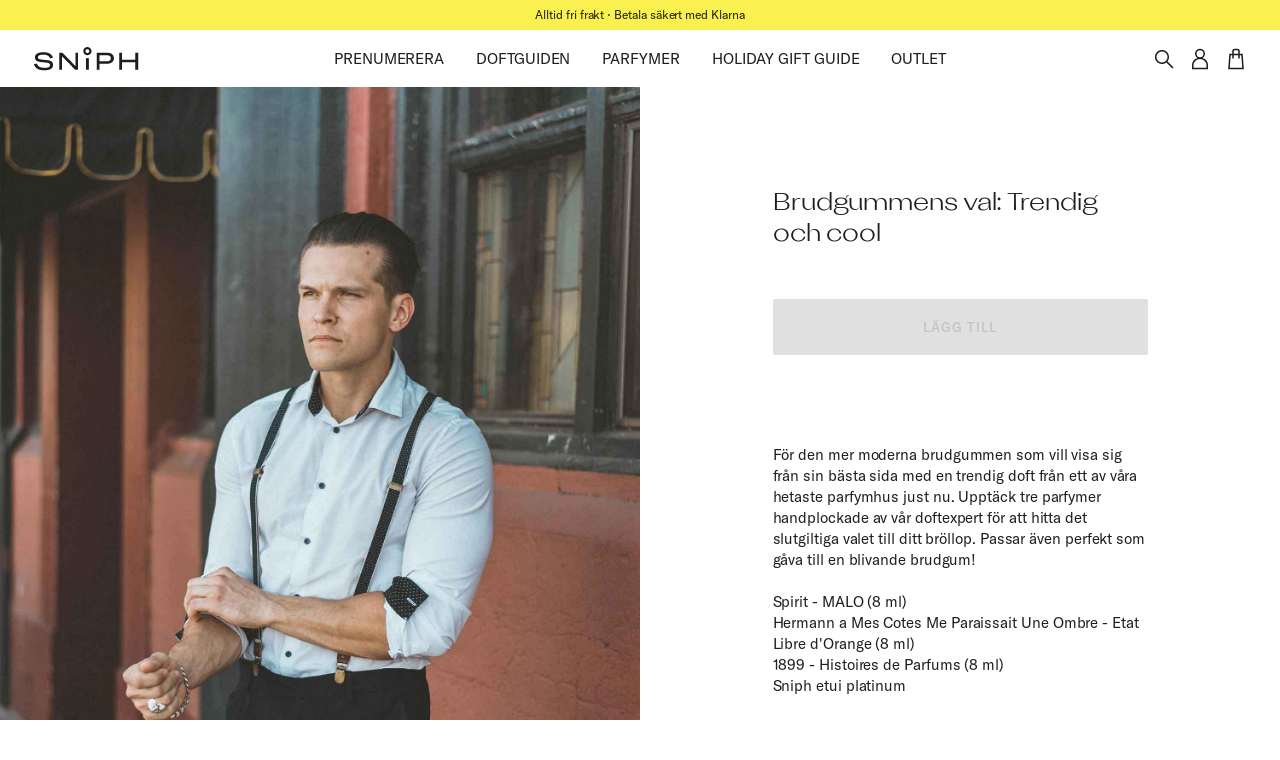

--- FILE ---
content_type: text/html; charset=utf-8
request_url: https://www.sniph.com/product/wedding-set-modern-herr/
body_size: 18859
content:
<!DOCTYPE html><html lang="en"><head><link rel="apple-touch-icon" sizes="180x180" href="/apple-touch-icon.png"/><link rel="icon" type="image/png" sizes="32x32" href="/favicon-32x32.png"/><link rel="icon" type="image/png" sizes="16x16" href="/favicon-16x16.png"/><link rel="manifest" href="/site.webmanifest"/><link rel="mask-icon" href="/safari-pinned-tab.svg" color="#000000"/><meta name="msapplication-TileColor" content="#faf050"/><meta name="theme-color" content="#ffffff"/><script type="text/plain" data-cookieconsent="preferences" src="https://cdn-eu.pagesense.io/js/spotlightdigitalperformanceab/df69de037fa945319c9564b21f4b5485.js"></script><meta charSet="utf-8"/><meta name="viewport" content="minimum-scale=1, initial-scale=1, width=device-width, shrink-to-fit=no"/><link rel="canonical" href="https://www.sniph.com/product/wedding-set-modern-herr"/><script data-cookieconsent="ignore">window.dataLayer = window.dataLayer || []; function gtag() { dataLayer.push(arguments); } gtag("consent", "default", { ad_personalization: "denied", ad_storage: "denied", ad_user_data: "denied", analytics_storage: "denied", functionality_storage: "denied", personalization_storage: "denied", security_storage: "granted", wait_for_update: 500, }); gtag("set", "ads_data_redaction", true); gtag("set", "url_passthrough", false);</script><script>(function(w,d,s,l,i){w[l]=w[l]||[];w[l].push({'gtm.start':
            new Date().getTime(),event:'gtm.js'});var f=d.getElementsByTagName(s)[0],
            j=d.createElement(s),dl=l!='dataLayer'?'&l='+l:'';j.async=true;j.src=
            'https://www.googletagmanager.com/gtm.js?id='+i+dl;f.parentNode.insertBefore(j,f);
          })(window,document,'script','dataLayer','GTM-P8JCDM9');</script><title>Brudgummens val: Trendig och cool | Produkt | Sniph</title><link rel="preload" href="/_next/static/css/299095321aa1ef0f134f.css" as="style"/><link rel="stylesheet" href="/_next/static/css/299095321aa1ef0f134f.css" data-n-g=""/><noscript data-n-css="true"></noscript><link rel="preload" href="/_next/static/chunks/main-f050304b43a7789570a8.js" as="script"/><link rel="preload" href="/_next/static/chunks/webpack-eb080e3f091731f228fb.js" as="script"/><link rel="preload" href="/_next/static/chunks/framework.a0ed0988326c226543ae.js" as="script"/><link rel="preload" href="/_next/static/chunks/commons.fe50a7a20b6185745e4e.js" as="script"/><link rel="preload" href="/_next/static/chunks/71cf42f26c5b2b698101f96c1c3fd52697a1a687.3b03c2c8f0d10b93467d.js" as="script"/><link rel="preload" href="/_next/static/chunks/7d478d5c0f94e0737bb510fc72db7befab8b3fbd.ee2ec152eb641f460e22.js" as="script"/><link rel="preload" href="/_next/static/chunks/abae472d5fa236f8a675527a0b283c7644b4612f.a9ec06ad25d6b199924c.js" as="script"/><link rel="preload" href="/_next/static/chunks/b00ab0d416185fd2246c0944004958eeba86367c.26f711537367fa5d56e7.js" as="script"/><link rel="preload" href="/_next/static/chunks/b4336833c4350ee75151abc9b3b1c21e1d141e90.c65f406ca4120a60f13d.js" as="script"/><link rel="preload" href="/_next/static/chunks/ccbedc2cbf7d16b7eb624ea4646161ab5e0dc3e0.f5a91789c2c175c5722b.js" as="script"/><link rel="preload" href="/_next/static/chunks/2dba22defc749d3376c924351feffd11b8735c8b.53e39b36d64284fcbdb9.js" as="script"/><link rel="preload" href="/_next/static/chunks/d754e44b60fec53b8df76de8e7c8611b0dfa9f67.105b0309247ab78ffc99.js" as="script"/><link rel="preload" href="/_next/static/chunks/8550dc5fbc953173dccd8da1e10513684bc0ee0b.e648cd02b681070a2785.js" as="script"/><link rel="preload" href="/_next/static/chunks/ad8a83697ceda6307e914dfe713cda7b164b551a.6d893146722638810a09.js" as="script"/><link rel="preload" href="/_next/static/chunks/3b3b685efd79caf25119933dfa10bf8316cb2401.b541a22a0ea79914b783.js" as="script"/><link rel="preload" href="/_next/static/chunks/01b2a5e2461129ed91dafa342ee4f17f69ba6e2f.fa0db388e81827320e16.js" as="script"/><link rel="preload" href="/_next/static/chunks/pages/_app-2c1825ca59370e165094.js" as="script"/><link rel="preload" href="/_next/static/chunks/a1c3678614cfdcc6a1498178d4ddebe4a56dd014.9dbb6807ed81a8163b02.js" as="script"/><link rel="preload" href="/_next/static/chunks/fbfec9a8904325fc19a3a7eaf4999c6b8b465241.1782fd00681429f421f0.js" as="script"/><link rel="preload" href="/_next/static/chunks/6e80d8a61f512e047a9aa7fe3debdaaf61294694.65ccf41f7b787d507e90.js" as="script"/><link rel="preload" href="/_next/static/chunks/pages/product/%5Bslug%5D-c1066042311e76f6ccca.js" as="script"/><style id="jss-server-side">html {
  box-sizing: border-box;
  -webkit-font-smoothing: antialiased;
  -moz-osx-font-smoothing: grayscale;
}
*, *::before, *::after {
  box-sizing: inherit;
}
strong, b {
  font-weight: 700;
}
body {
  color: #1E1E1E;
  margin: 0;
  font-size: 0.875rem;
  font-family: "GT America", "Arial";
  font-weight: 400;
  line-height: 1.3;
  letter-spacing: -0.01em;
  background-color: #ffffff;
}
@media print {
  body {
    background-color: #ffffff;
  }
}
body::backdrop {
  background-color: #ffffff;
}
button {
  color: inherit;
  border: 0;
  cursor: pointer;
  margin: 0;
  padding: 0;
  font-size: inherit;
  background: none;
}
button:disabled {
  cursor: not-allowed;
}
button:focus {
  outline: none;
}
@font-face {
  font-family: Attila Sans Sharp;
  font-weight: 400;
  font-display: swap;
  src: 
          url("/fonts/AttilaSansSharp-Regular.woff2") format("woff2"),
          url("/fonts/AttilaSansSharp-Regular.woff") format("woff")
        ;
}
@font-face {
  font-family: Attila Sans Sharp;
  font-weight: 500;
  font-display: swap;
  src: 
          url("/fonts/AttilaSansSharp-Medium.woff2") format("woff2"),
          url("/fonts/AttilaSansSharp-Medium.woff") format("woff")
        ;
}
@font-face {
  font-family: GT America;
  font-weight: 400;
  font-display: swap;
  src: 
          url("/fonts/GT-America-Standard-Regular.woff2") format("woff2"),
          url("/fonts/GT-America-Standard-Regular.woff") format("woff")
        ;
}
@font-face {
  font-family: GT America;
  font-weight: 500;
  font-display: swap;
  src: 
          url("/fonts/GT-America-Standard-Medium.woff2") format("woff2"),
          url("/fonts/GT-America-Standard-Medium.woff") format("woff")
        ;
}
input[type="search"]::-webkit-search-decoration, input[type="search"]::-webkit-search-cancel-button, input[type="search"]::-webkit-search-results-button, input[type="search"]::-webkit-search-results-decoration {
  display: none;
}
iframe, img, input, select, textarea {
  height: auto;
  max-width: 100%;
}
nav ol, nav ul {
  margin: 0;
  padding: 0;
  list-style: none;
}
ol ol, ol ul, ul ol, ul ul {
  margin: 0;
}
svg:not([fill]) {
  fill: currentColor;
}
.MuiPaper-root {
  color: #1E1E1E;
  transition: box-shadow 300ms cubic-bezier(0.4, 0, 0.2, 1) 0ms;
  background-color: #F8F6F2;
}
.MuiPaper-rounded {
  border-radius: 0;
}
.MuiPaper-outlined {
  border: 1px solid #E6E6E6;
}
.MuiPaper-elevation0 {
  box-shadow: none;
}
.MuiPaper-elevation1 {
  box-shadow: 0px 2px 1px -1px rgba(0,0,0,0.2),0px 1px 1px 0px rgba(0,0,0,0.14),0px 1px 3px 0px rgba(0,0,0,0.12);
}
.MuiPaper-elevation2 {
  box-shadow: 0px 3px 1px -2px rgba(0,0,0,0.2),0px 2px 2px 0px rgba(0,0,0,0.14),0px 1px 5px 0px rgba(0,0,0,0.12);
}
.MuiPaper-elevation3 {
  box-shadow: 0px 3px 3px -2px rgba(0,0,0,0.2),0px 3px 4px 0px rgba(0,0,0,0.14),0px 1px 8px 0px rgba(0,0,0,0.12);
}
.MuiPaper-elevation4 {
  box-shadow: 0px 2px 4px -1px rgba(0,0,0,0.2),0px 4px 5px 0px rgba(0,0,0,0.14),0px 1px 10px 0px rgba(0,0,0,0.12);
}
.MuiPaper-elevation5 {
  box-shadow: 0px 3px 5px -1px rgba(0,0,0,0.2),0px 5px 8px 0px rgba(0,0,0,0.14),0px 1px 14px 0px rgba(0,0,0,0.12);
}
.MuiPaper-elevation6 {
  box-shadow: 0px 3px 5px -1px rgba(0,0,0,0.2),0px 6px 10px 0px rgba(0,0,0,0.14),0px 1px 18px 0px rgba(0,0,0,0.12);
}
.MuiPaper-elevation7 {
  box-shadow: 0px 4px 5px -2px rgba(0,0,0,0.2),0px 7px 10px 1px rgba(0,0,0,0.14),0px 2px 16px 1px rgba(0,0,0,0.12);
}
.MuiPaper-elevation8 {
  box-shadow: 0px 5px 5px -3px rgba(0,0,0,0.2),0px 8px 10px 1px rgba(0,0,0,0.14),0px 3px 14px 2px rgba(0,0,0,0.12);
}
.MuiPaper-elevation9 {
  box-shadow: 0px 5px 6px -3px rgba(0,0,0,0.2),0px 9px 12px 1px rgba(0,0,0,0.14),0px 3px 16px 2px rgba(0,0,0,0.12);
}
.MuiPaper-elevation10 {
  box-shadow: 0px 6px 6px -3px rgba(0,0,0,0.2),0px 10px 14px 1px rgba(0,0,0,0.14),0px 4px 18px 3px rgba(0,0,0,0.12);
}
.MuiPaper-elevation11 {
  box-shadow: 0px 6px 7px -4px rgba(0,0,0,0.2),0px 11px 15px 1px rgba(0,0,0,0.14),0px 4px 20px 3px rgba(0,0,0,0.12);
}
.MuiPaper-elevation12 {
  box-shadow: 0px 7px 8px -4px rgba(0,0,0,0.2),0px 12px 17px 2px rgba(0,0,0,0.14),0px 5px 22px 4px rgba(0,0,0,0.12);
}
.MuiPaper-elevation13 {
  box-shadow: 0px 7px 8px -4px rgba(0,0,0,0.2),0px 13px 19px 2px rgba(0,0,0,0.14),0px 5px 24px 4px rgba(0,0,0,0.12);
}
.MuiPaper-elevation14 {
  box-shadow: 0px 7px 9px -4px rgba(0,0,0,0.2),0px 14px 21px 2px rgba(0,0,0,0.14),0px 5px 26px 4px rgba(0,0,0,0.12);
}
.MuiPaper-elevation15 {
  box-shadow: 0px 8px 9px -5px rgba(0,0,0,0.2),0px 15px 22px 2px rgba(0,0,0,0.14),0px 6px 28px 5px rgba(0,0,0,0.12);
}
.MuiPaper-elevation16 {
  box-shadow: 0px 8px 10px -5px rgba(0,0,0,0.2),0px 16px 24px 2px rgba(0,0,0,0.14),0px 6px 30px 5px rgba(0,0,0,0.12);
}
.MuiPaper-elevation17 {
  box-shadow: 0px 8px 11px -5px rgba(0,0,0,0.2),0px 17px 26px 2px rgba(0,0,0,0.14),0px 6px 32px 5px rgba(0,0,0,0.12);
}
.MuiPaper-elevation18 {
  box-shadow: 0px 9px 11px -5px rgba(0,0,0,0.2),0px 18px 28px 2px rgba(0,0,0,0.14),0px 7px 34px 6px rgba(0,0,0,0.12);
}
.MuiPaper-elevation19 {
  box-shadow: 0px 9px 12px -6px rgba(0,0,0,0.2),0px 19px 29px 2px rgba(0,0,0,0.14),0px 7px 36px 6px rgba(0,0,0,0.12);
}
.MuiPaper-elevation20 {
  box-shadow: 0px 10px 13px -6px rgba(0,0,0,0.2),0px 20px 31px 3px rgba(0,0,0,0.14),0px 8px 38px 7px rgba(0,0,0,0.12);
}
.MuiPaper-elevation21 {
  box-shadow: 0px 10px 13px -6px rgba(0,0,0,0.2),0px 21px 33px 3px rgba(0,0,0,0.14),0px 8px 40px 7px rgba(0,0,0,0.12);
}
.MuiPaper-elevation22 {
  box-shadow: 0px 10px 14px -6px rgba(0,0,0,0.2),0px 22px 35px 3px rgba(0,0,0,0.14),0px 8px 42px 7px rgba(0,0,0,0.12);
}
.MuiPaper-elevation23 {
  box-shadow: 0px 11px 14px -7px rgba(0,0,0,0.2),0px 23px 36px 3px rgba(0,0,0,0.14),0px 9px 44px 8px rgba(0,0,0,0.12);
}
.MuiPaper-elevation24 {
  box-shadow: 0px 11px 15px -7px rgba(0,0,0,0.2),0px 24px 38px 3px rgba(0,0,0,0.14),0px 9px 46px 8px rgba(0,0,0,0.12);
}
.MuiAppBar-root {
  width: 100%;
  display: flex;
  z-index: 1100;
  box-sizing: border-box;
  flex-shrink: 0;
  flex-direction: column;
}
.MuiAppBar-positionFixed {
  top: 0;
  left: auto;
  right: 0;
  position: fixed;
}
@media print {
  .MuiAppBar-positionFixed {
    position: absolute;
  }
}
  .MuiAppBar-positionAbsolute {
    top: 0;
    left: auto;
    right: 0;
    position: absolute;
  }
  .MuiAppBar-positionSticky {
    top: 0;
    left: auto;
    right: 0;
    position: sticky;
  }
  .MuiAppBar-positionStatic {
    position: static;
    transform: translateZ(0);
  }
  .MuiAppBar-positionRelative {
    position: relative;
  }
  .MuiAppBar-colorDefault {
    color: #1E1E1E;
    background-color: #ffffff;
  }
  .MuiAppBar-colorPrimary {
    color: rgba(0, 0, 0, 0.87);
    background-color: #FAF050;
  }
  .MuiAppBar-colorSecondary {
    color: #ffffff;
    background-color: #ADAAA3;
  }
  .MuiAppBar-colorInherit {
    color: inherit;
  }
  .MuiAppBar-colorTransparent {
    color: inherit;
    background-color: transparent;
  }
  .MuiSvgIcon-root {
    fill: currentColor;
    width: 1em;
    height: 1em;
    display: inline-block;
    font-size: 1.5rem;
    transition: fill 200ms cubic-bezier(0.4, 0, 0.2, 1) 0ms;
    flex-shrink: 0;
    user-select: none;
  }
  .MuiSvgIcon-colorPrimary {
    color: #FAF050;
  }
  .MuiSvgIcon-colorSecondary {
    color: #ADAAA3;
  }
  .MuiSvgIcon-colorAction {
    color: rgba(0, 0, 0, 0.54);
  }
  .MuiSvgIcon-colorError {
    color: #f44336;
  }
  .MuiSvgIcon-colorDisabled {
    color: rgba(0, 0, 0, 0.12);
  }
  .MuiSvgIcon-fontSizeInherit {
    font-size: inherit;
  }
  .MuiSvgIcon-fontSizeSmall {
    font-size: 1.125rem;
  }
  .MuiSvgIcon-fontSizeLarge {
    font-size: 1.875rem;
  }
  .MuiBackdrop-root {
    top: 0;
    left: 0;
    right: 0;
    bottom: 0;
    display: flex;
    z-index: -1;
    position: fixed;
    align-items: center;
    justify-content: center;
    background-color: rgba(30, 30, 30, 0.5);
    -webkit-tap-highlight-color: transparent;
  }
  .MuiBackdrop-invisible {
    background-color: transparent;
  }
  .MuiButtonBase-root {
    color: inherit;
    border: 0;
    cursor: pointer;
    margin: 0;
    display: inline-flex;
    outline: 0;
    padding: 0;
    position: relative;
    align-items: center;
    user-select: none;
    border-radius: 0;
    vertical-align: middle;
    -moz-appearance: none;
    justify-content: center;
    text-decoration: none;
    background-color: transparent;
    -webkit-appearance: none;
    -webkit-tap-highlight-color: transparent;
  }
  .MuiButtonBase-root::-moz-focus-inner {
    border-style: none;
  }
  .MuiButtonBase-root.Mui-disabled {
    cursor: default;
    pointer-events: none;
  }
@media print {
  .MuiButtonBase-root {
    color-adjust: exact;
  }
}
  .Mui-focusVisible {
    outline: 1px dotted #212121;
  }
@media (-webkit-min-device-pixel-ratio: 0) {
  .Mui-focusVisible {
    outline: 5px auto -webkit-focus-ring-color;
  }
}
  .MuiContainer-root {
    width: 100%;
    display: block;
    box-sizing: border-box;
    margin-left: auto;
    margin-right: auto;
    padding-left: var(--container-spacing);
    padding-right: var(--container-spacing);
    --container-spacing: 16px;
  }
@media (min-width:600px) {
  .MuiContainer-root {
    padding-left: var(--container-spacing);
    padding-right: var(--container-spacing);
    --container-spacing: 32px;
  }
}
  .MuiContainer-disableGutters {
    padding-left: 0;
    padding-right: 0;
  }
@media (min-width:600px) {
  .MuiContainer-fixed {
    max-width: 600px;
  }
}
@media (min-width:960px) {
  .MuiContainer-fixed {
    max-width: 960px;
  }
}
@media (min-width:1280px) {
  .MuiContainer-fixed {
    max-width: 1280px;
  }
}
@media (min-width:1920px) {
  .MuiContainer-fixed {
    max-width: 1920px;
  }
}
@media (min-width:0px) {
  .MuiContainer-maxWidthXs {
    max-width: 444px;
  }
}
@media (min-width:600px) {
  .MuiContainer-maxWidthSm {
    max-width: 600px;
  }
}
@media (min-width:960px) {
  .MuiContainer-maxWidthMd {
    max-width: 960px;
  }
}
@media (min-width:1280px) {
  .MuiContainer-maxWidthLg {
    max-width: 1280px;
  }
}
@media (min-width:1920px) {
  .MuiContainer-maxWidthXl {
    max-width: 1920px;
  }
}
  .MuiIconButton-root {
    flex: 0 0 auto;
    color: rgba(0, 0, 0, 0.54);
    padding: 12px;
    overflow: visible;
    font-size: 1.5rem;
    text-align: center;
    transition: background-color 150ms cubic-bezier(0.4, 0, 0.2, 1) 0ms,color 150ms cubic-bezier(0.4, 0, 0.2, 1) 0ms;
    border-radius: 0;
  }
  .MuiIconButton-root:hover {
    color: rgba(0, 0, 0, 0.88);
    background-color: transparent;
  }
  .MuiIconButton-root.Mui-disabled {
    color: rgba(0, 0, 0, 0.12);
    background-color: transparent;
  }
@media (hover: none) {
  .MuiIconButton-root:hover {
    color: rgba(0, 0, 0, 0.54);
    background-color: transparent;
  }
}
  .MuiIconButton-edgeStart {
    margin-left: -12px;
  }
  .MuiIconButton-sizeSmall.MuiIconButton-edgeStart {
    margin-left: -6px;
  }
  .MuiIconButton-edgeEnd {
    margin-right: -12px;
  }
  .MuiIconButton-sizeSmall.MuiIconButton-edgeEnd {
    margin-right: -6px;
  }
  .MuiIconButton-colorInherit {
    color: inherit;
  }
  .MuiIconButton-colorInherit:hover {
    color: inherit;
    background-color: transparent;
  }
  .MuiIconButton-colorPrimary {
    color: #FAF050;
  }
  .MuiIconButton-colorPrimary:hover {
    color: rgba(250, 240, 80, 0.88);
    background-color: transparent;
  }
@media (hover: none) {
  .MuiIconButton-colorPrimary:hover {
    background-color: transparent;
  }
}
  .MuiIconButton-colorSecondary {
    color: #ADAAA3;
  }
  .MuiIconButton-colorSecondary:hover {
    color: rgba(173, 170, 163, 0.88);
    background-color: transparent;
  }
@media (hover: none) {
  .MuiIconButton-colorSecondary:hover {
    background-color: transparent;
  }
}
  .MuiIconButton-sizeSmall {
    padding: 6px;
    font-size: 1.125rem;
  }
  .MuiIconButton-label {
    width: 100%;
    display: flex;
    align-items: inherit;
    justify-content: inherit;
  }
  .MuiTypography-root {
    margin: 0;
  }
  .MuiTypography-body2 {
    font-size: 0.875rem;
    font-family: "GT America", "Arial";
    font-weight: 400;
    line-height: 1.3;
    letter-spacing: -0.01em;
  }
  .MuiTypography-body1 {
    font-size: 0.9375rem;
    font-family: "GT America", "Arial";
    font-weight: 400;
    line-height: 1.45;
    letter-spacing: -0.005em;
  }
  .MuiTypography-caption {
    font-size: 0.75rem;
    font-family: "GT America", "Arial";
    font-weight: 400;
    line-height: 1.5;
    letter-spacing: -0.005em;
  }
  .MuiTypography-button {
    font-size: 0.8125rem;
    font-family: "GT America", "Arial";
    font-weight: 500;
    line-height: 1.3;
    letter-spacing: 0.07em;
    text-transform: uppercase;
  }
  .MuiTypography-h1 {
    font-size: 3.75rem;
    font-family: "Attila Sans Sharp", "Arial", sans-serif;
    font-weight: 400;
    line-height: 1.15;
    letter-spacing: -0.01em;
  }
  .MuiTypography-h2 {
    font-size: 2.875rem;
    font-family: "Attila Sans Sharp", "Arial", sans-serif;
    font-weight: 400;
    line-height: 1.15;
    letter-spacing: -0.01em;
  }
  .MuiTypography-h3 {
    font-size: 2.25rem;
    font-family: "Attila Sans Sharp", "Arial", sans-serif;
    font-weight: 400;
    line-height: 1.15;
    letter-spacing: -0.005em;
  }
  .MuiTypography-h4 {
    font-size: 1.8125rem;
    font-family: "Attila Sans Sharp", "Arial", sans-serif;
    font-weight: 400;
    line-height: 1.25;
    letter-spacing: -0.005em;
  }
  .MuiTypography-h5 {
    font-size: 1.5rem;
    font-family: "Attila Sans Sharp", "Arial", sans-serif;
    font-weight: 400;
    line-height: 1.3;
    letter-spacing: 0em;
  }
  .MuiTypography-h6 {
    font-size: 1.125rem;
    font-family: "GT America", "Arial";
    font-weight: 400;
    line-height: 1.35;
    letter-spacing: -0.01em;
  }
  .MuiTypography-subtitle1 {
    font-size: 0.9375rem;
    font-family: "GT America", "Arial";
    font-weight: 500;
    line-height: 1.4;
    letter-spacing: 0.005em;
  }
  .MuiTypography-subtitle2 {
    font-size: 0.875rem;
    font-family: "GT America", "Arial";
    font-weight: 500;
    line-height: 1.4;
    letter-spacing: 0.005em;
  }
  .MuiTypography-overline {
    font-size: 0.625rem;
    font-family: "GT America", "Arial";
    font-weight: 400;
    line-height: 1.5;
    letter-spacing: 0.07em;
    text-transform: uppercase;
  }
  .MuiTypography-srOnly {
    width: 1px;
    height: 1px;
    overflow: hidden;
    position: absolute;
  }
  .MuiTypography-alignLeft {
    text-align: left;
  }
  .MuiTypography-alignCenter {
    text-align: center;
  }
  .MuiTypography-alignRight {
    text-align: right;
  }
  .MuiTypography-alignJustify {
    text-align: justify;
  }
  .MuiTypography-noWrap {
    overflow: hidden;
    white-space: nowrap;
    text-overflow: ellipsis;
  }
  .MuiTypography-gutterBottom {
    margin-bottom: 0.35em;
  }
  .MuiTypography-paragraph {
    margin-bottom: 16px;
  }
  .MuiTypography-colorInherit {
    color: inherit;
  }
  .MuiTypography-colorPrimary {
    color: #FAF050;
  }
  .MuiTypography-colorSecondary {
    color: #ADAAA3;
  }
  .MuiTypography-colorTextPrimary {
    color: #1E1E1E;
  }
  .MuiTypography-colorTextSecondary {
    color: rgba(30, 30, 30, 0.6);
  }
  .MuiTypography-colorError {
    color: #f44336;
  }
  .MuiTypography-displayInline {
    display: inline;
  }
  .MuiTypography-displayBlock {
    display: block;
  }
  .MuiToolbar-root {
    display: flex;
    position: relative;
    align-items: center;
  }
  .MuiToolbar-gutters {
    padding-left: 16px;
    padding-right: 16px;
  }
@media (min-width:600px) {
  .MuiToolbar-gutters {
    padding-left: 16px;
    padding-right: 16px;
  }
}
  .MuiToolbar-regular {
    min-height: var(--toolbar-min-height);
    --toolbar-min-height: 57px;
  }
@media (min-width:600px) {
  .MuiToolbar-regular {
    --toolbar-min-height: 57px;
  }
}
  .MuiToolbar-dense {
    min-height: var(--toolbar-min-height);
    --toolbar-min-height: 48px;
  }
  .MuiBadge-root {
    display: inline-flex;
    position: relative;
    flex-shrink: 0;
    vertical-align: middle;
  }
  .MuiBadge-badge {
    height: 20px;
    display: flex;
    padding: 0 6px;
    z-index: 1;
    position: absolute;
    flex-wrap: wrap;
    font-size: 0.75rem;
    min-width: 20px;
    box-sizing: border-box;
    transition: transform 225ms cubic-bezier(0.4, 0, 0.2, 1) 0ms;
    align-items: center;
    font-family: "GT America", "Arial";
    font-weight: 500;
    line-height: 1;
    align-content: center;
    border-radius: 10px;
    flex-direction: row;
    justify-content: center;
  }
  .MuiBadge-colorPrimary {
    color: rgba(0, 0, 0, 0.87);
    background-color: #FAF050;
  }
  .MuiBadge-colorSecondary {
    color: #ffffff;
    background-color: #ADAAA3;
  }
  .MuiBadge-colorError {
    color: #fff;
    background-color: #f44336;
  }
  .MuiBadge-dot {
    height: 8px;
    padding: 0;
    min-width: 8px;
    border-radius: 4px;
  }
  .MuiBadge-anchorOriginTopRightRectangle {
    top: 0;
    right: 0;
    transform: scale(1) translate(50%, -50%);
    transform-origin: 100% 0%;
  }
  .MuiBadge-anchorOriginTopRightRectangle.MuiBadge-invisible {
    transform: scale(0) translate(50%, -50%);
  }
  .MuiBadge-anchorOriginBottomRightRectangle {
    right: 0;
    bottom: 0;
    transform: scale(1) translate(50%, 50%);
    transform-origin: 100% 100%;
  }
  .MuiBadge-anchorOriginBottomRightRectangle.MuiBadge-invisible {
    transform: scale(0) translate(50%, 50%);
  }
  .MuiBadge-anchorOriginTopLeftRectangle {
    top: 0;
    left: 0;
    transform: scale(1) translate(-50%, -50%);
    transform-origin: 0% 0%;
  }
  .MuiBadge-anchorOriginTopLeftRectangle.MuiBadge-invisible {
    transform: scale(0) translate(-50%, -50%);
  }
  .MuiBadge-anchorOriginBottomLeftRectangle {
    left: 0;
    bottom: 0;
    transform: scale(1) translate(-50%, 50%);
    transform-origin: 0% 100%;
  }
  .MuiBadge-anchorOriginBottomLeftRectangle.MuiBadge-invisible {
    transform: scale(0) translate(-50%, 50%);
  }
  .MuiBadge-anchorOriginTopRightCircle {
    top: 14%;
    right: 14%;
    transform: scale(1) translate(50%, -50%);
    transform-origin: 100% 0%;
  }
  .MuiBadge-anchorOriginTopRightCircle.MuiBadge-invisible {
    transform: scale(0) translate(50%, -50%);
  }
  .MuiBadge-anchorOriginBottomRightCircle {
    right: 14%;
    bottom: 14%;
    transform: scale(1) translate(50%, 50%);
    transform-origin: 100% 100%;
  }
  .MuiBadge-anchorOriginBottomRightCircle.MuiBadge-invisible {
    transform: scale(0) translate(50%, 50%);
  }
  .MuiBadge-anchorOriginTopLeftCircle {
    top: 14%;
    left: 14%;
    transform: scale(1) translate(-50%, -50%);
    transform-origin: 0% 0%;
  }
  .MuiBadge-anchorOriginTopLeftCircle.MuiBadge-invisible {
    transform: scale(0) translate(-50%, -50%);
  }
  .MuiBadge-anchorOriginBottomLeftCircle {
    left: 14%;
    bottom: 14%;
    transform: scale(1) translate(-50%, 50%);
    transform-origin: 0% 100%;
  }
  .MuiBadge-anchorOriginBottomLeftCircle.MuiBadge-invisible {
    transform: scale(0) translate(-50%, 50%);
  }
  .MuiBadge-invisible {
    transition: transform 195ms cubic-bezier(0.4, 0, 0.2, 1) 0ms;
  }
  .jss17 {
    transition: background-color 150ms cubic-bezier(0.4, 0, 0.2, 1) 0ms;
  }
  .jss18:not(:hover):not(:focus-within) {
    color: #ffffff;
    background-color: transparent;
  }
  .jss94 {
    font-size: 0.75rem;
    font-family: "GT America", "Arial";
    font-weight: 400;
    line-height: 1.5;
    letter-spacing: -0.005em;
  }
  .jss95 {
    color: rgba(30, 30, 30, 0.35);
  }
  .MuiLink-underlineNone {
    text-decoration: none;
  }
  .MuiLink-underlineHover {
    text-decoration: none;
  }
  .MuiLink-underlineHover:hover {
    text-decoration: underline;
  }
  .MuiLink-underlineAlways {
    text-decoration: underline;
  }
  .MuiLink-button {
    border: 0;
    cursor: pointer;
    margin: 0;
    outline: 0;
    padding: 0;
    position: relative;
    user-select: none;
    border-radius: 0;
    vertical-align: middle;
    -moz-appearance: none;
    background-color: transparent;
    -webkit-appearance: none;
    -webkit-tap-highlight-color: transparent;
  }
  .MuiLink-button::-moz-focus-inner {
    border-style: none;
  }
  .MuiLink-button.Mui-focusVisible {
    outline: auto;
  }
  .jss89 {
    position: relative;
  }
  .jss90 > *:not([aria-hidden]) + *:not([aria-hidden]) {
    margin-top: 32px;
  }
@media (min-width:600px) {
  .jss90 > *:not([aria-hidden]) + *:not([aria-hidden]) {
    margin-top: 48px;
  }
}
  .jss91 > *:not([aria-hidden]) + *:not([aria-hidden]) {
    margin-top: 16px;
  }
  .jss93 {
    margin-top: var(--section-spacing);
    margin-bottom: var(--section-spacing);
    --section-spacing: 40px;
  }
@media (min-width:600px) {
  .jss93 {
    --section-spacing: 64px;
  }
}
  .jss121 {
    padding-top: var(--section-spacing);
    padding-bottom: var(--section-spacing);
    --section-spacing: 40px;
  }
@media (min-width:600px) {
  .jss121 {
    --section-spacing: 64px;
  }
}
  .jss110 {
    color: #1E1E1E;
    display: flex;
    background: linear-gradient(180deg, rgba(243, 228, 223, 0) 0%, #F3E4DF 100%);
  }
  .jss111 {
    display: flex;
    align-self: flex-end;
    align-items: center;
    flex-direction: column;
  }
  .jss113 {
    display: flex;
    margin-top: 24px;
    align-items: center;
    margin-bottom: 0;
    flex-direction: column;
    justify-content: center;
  }
  .jss113:first-child {
    margin-top: 0;
  }
@media (min-width:960px) {
  .jss113 {
    flex-direction: row;
  }
}
  .jss114 {
    margin-top: 16px;
  }
  .jss114:first-child {
    margin-top: 0;
  }
@media (min-width:960px) {
  .jss114 {
    margin-top: 0;
    margin-left: 32px;
  }
  .jss114:first-child {
    margin-left: 0;
  }
}
  .jss115 {
    color: rgba(30, 30, 30, 0.7);
    display: flex;
    align-items: center;
  }
  .jss116 {
    display: flex;
    margin-top: 48px;
    align-items: center;
    flex-direction: column;
  }
  .jss116 > * + * {
    margin-top: 8px;
  }
  .jss117 {
    width: 111px;
  }
  .jss118 {
    margin-top: 24px;
  }
  .jss118 > * + * {
    margin-left: 16px;
  }
  .jss119 {
    color: #1E1E1E;
    border: 1px solid #1E1E1E;
    border-radius: 100%;
  }
  .jss120 {
    font-size: 14px;
  }
  .jss144 {
    z-index: 1099;
  }
  .MuiDrawer-docked {
    flex: 0 0 auto;
  }
  .MuiDrawer-paper {
    top: 0;
    flex: 1 0 auto;
    height: 100%;
    display: flex;
    outline: 0;
    z-index: 1200;
    position: fixed;
    overflow-y: auto;
    flex-direction: column;
    -webkit-overflow-scrolling: touch;
  }
  .MuiDrawer-paperAnchorLeft {
    left: 0;
    right: auto;
  }
  .MuiDrawer-paperAnchorRight {
    left: auto;
    right: 0;
  }
  .MuiDrawer-paperAnchorTop {
    top: 0;
    left: 0;
    right: 0;
    bottom: auto;
    height: auto;
    max-height: 100%;
  }
  .MuiDrawer-paperAnchorBottom {
    top: auto;
    left: 0;
    right: 0;
    bottom: 0;
    height: auto;
    max-height: 100%;
  }
  .MuiDrawer-paperAnchorDockedLeft {
    border-right: 1px solid #E6E6E6;
  }
  .MuiDrawer-paperAnchorDockedTop {
    border-bottom: 1px solid #E6E6E6;
  }
  .MuiDrawer-paperAnchorDockedRight {
    border-left: 1px solid #E6E6E6;
  }
  .MuiDrawer-paperAnchorDockedBottom {
    border-top: 1px solid #E6E6E6;
  }
  .jss126 {
    z-index: 1099 !important;
  }
  .jss127 {
    top: var(--coa-header-height);
  }
  .jss128::-webkit-scrollbar {
    width: 5px;
    padding: 10px;
    background-color: #eeeeee;
  }
  .jss128::-webkit-scrollbar-thumb {
    margin: 10px;
    padding: 10px;
    border-radius: 4px;
    background-color: #424242;
  }
  .jss129 {
    top: var(--coa-header-height);
  }
  .jss130 {
    width: 414px;
    height: calc(100% - var(--coa-header-height));
    max-width: 100%;
  }
  .jss37 {
    width: 100%;
    display: block;
  }
  .jss38 {
    object-fit: cover;
  }
  .jss39 img {
    width: inherit;
    height: inherit;
    display: inherit;
    object-fit: inherit;
  }
  .jss34 {
    width: 100%;
    display: block;
    position: relative;
  }
  .jss35 ~ * {
    top: 0;
    left: 0;
    width: 100%;
    height: 100%;
    position: absolute;
  }
  .jss35 ~ video, .jss35 ~ picture, .jss35 ~ img {
    object-fit: cover;
  }
  .jss36 {
    top: 0;
    left: 0;
    width: 100%;
    height: 100%;
    position: absolute;
  }
  .MuiButton-root {
    color: #1E1E1E;
    padding: 6px 16px;
    font-size: 0.8125rem;
    min-width: 64px;
    box-sizing: border-box;
    transition: background-color 250ms cubic-bezier(0.4, 0, 0.2, 1) 0ms,box-shadow 250ms cubic-bezier(0.4, 0, 0.2, 1) 0ms,border 250ms cubic-bezier(0.4, 0, 0.2, 1) 0ms;
    font-family: "GT America", "Arial";
    font-weight: 500;
    line-height: 1.3;
    border-radius: 0;
    letter-spacing: 0.07em;
    text-transform: uppercase;
  }
  .MuiButton-root:hover {
    text-decoration: none;
    background-color: rgba(30, 30, 30, 0.04);
  }
  .MuiButton-root.Mui-disabled {
    color: rgba(0, 0, 0, 0.12);
  }
@media (hover: none) {
  .MuiButton-root:hover {
    background-color: transparent;
  }
}
  .MuiButton-root:hover.Mui-disabled {
    background-color: transparent;
  }
  .MuiButton-label {
    width: 100%;
    display: inherit;
    align-items: inherit;
    justify-content: inherit;
  }
  .MuiButton-text {
    padding: 6px 8px;
  }
  .MuiButton-textPrimary {
    color: #FAF050;
  }
  .MuiButton-textPrimary:hover {
    background-color: rgba(250, 240, 80, 0.04);
  }
@media (hover: none) {
  .MuiButton-textPrimary:hover {
    background-color: transparent;
  }
}
  .MuiButton-textSecondary {
    color: #ADAAA3;
  }
  .MuiButton-textSecondary:hover {
    background-color: rgba(173, 170, 163, 0.04);
  }
@media (hover: none) {
  .MuiButton-textSecondary:hover {
    background-color: transparent;
  }
}
  .MuiButton-outlined {
    border: 1px solid rgba(0, 0, 0, 0.23);
    padding: 5px 15px;
  }
  .MuiButton-outlined.Mui-disabled {
    border: 1px solid rgba(0, 0, 0, 0.12);
  }
  .MuiButton-outlinedPrimary {
    color: #FAF050;
    border: 1px solid rgba(250, 240, 80, 0.5);
  }
  .MuiButton-outlinedPrimary:hover {
    border: 1px solid #FAF050;
    background-color: rgba(250, 240, 80, 0.04);
  }
@media (hover: none) {
  .MuiButton-outlinedPrimary:hover {
    background-color: transparent;
  }
}
  .MuiButton-outlinedSecondary {
    color: #ADAAA3;
    border: 1px solid rgba(173, 170, 163, 0.5);
  }
  .MuiButton-outlinedSecondary:hover {
    border: 1px solid #ADAAA3;
    background-color: rgba(173, 170, 163, 0.04);
  }
  .MuiButton-outlinedSecondary.Mui-disabled {
    border: 1px solid rgba(0, 0, 0, 0.12);
  }
@media (hover: none) {
  .MuiButton-outlinedSecondary:hover {
    background-color: transparent;
  }
}
  .MuiButton-contained {
    color: rgba(0, 0, 0, 0.87);
    box-shadow: 0px 3px 1px -2px rgba(0,0,0,0.2),0px 2px 2px 0px rgba(0,0,0,0.14),0px 1px 5px 0px rgba(0,0,0,0.12);
    background-color: #e0e0e0;
  }
  .MuiButton-contained:hover {
    box-shadow: 0px 2px 4px -1px rgba(0,0,0,0.2),0px 4px 5px 0px rgba(0,0,0,0.14),0px 1px 10px 0px rgba(0,0,0,0.12);
    background-color: #d5d5d5;
  }
  .MuiButton-contained.Mui-focusVisible {
    box-shadow: 0px 3px 5px -1px rgba(0,0,0,0.2),0px 6px 10px 0px rgba(0,0,0,0.14),0px 1px 18px 0px rgba(0,0,0,0.12);
  }
  .MuiButton-contained:active {
    box-shadow: 0px 5px 5px -3px rgba(0,0,0,0.2),0px 8px 10px 1px rgba(0,0,0,0.14),0px 3px 14px 2px rgba(0,0,0,0.12);
  }
  .MuiButton-contained.Mui-disabled {
    color: rgba(0, 0, 0, 0.12);
    box-shadow: none;
    background-color: rgba(0, 0, 0, 0.12);
  }
@media (hover: none) {
  .MuiButton-contained:hover {
    box-shadow: 0px 3px 1px -2px rgba(0,0,0,0.2),0px 2px 2px 0px rgba(0,0,0,0.14),0px 1px 5px 0px rgba(0,0,0,0.12);
    background-color: #e0e0e0;
  }
}
  .MuiButton-contained:hover.Mui-disabled {
    background-color: rgba(0, 0, 0, 0.12);
  }
  .MuiButton-containedPrimary {
    color: rgba(0, 0, 0, 0.87);
    background-color: #FAF050;
  }
  .MuiButton-containedPrimary:hover {
    background-color: #F6E527;
  }
@media (hover: none) {
  .MuiButton-containedPrimary:hover {
    background-color: #FAF050;
  }
}
  .MuiButton-containedSecondary {
    color: #ffffff;
    background-color: #ADAAA3;
  }
  .MuiButton-containedSecondary:hover {
    background-color: #939088;
  }
@media (hover: none) {
  .MuiButton-containedSecondary:hover {
    background-color: #ADAAA3;
  }
}
  .MuiButton-disableElevation {
    box-shadow: none;
  }
  .MuiButton-disableElevation:hover {
    box-shadow: none;
  }
  .MuiButton-disableElevation.Mui-focusVisible {
    box-shadow: none;
  }
  .MuiButton-disableElevation:active {
    box-shadow: none;
  }
  .MuiButton-disableElevation.Mui-disabled {
    box-shadow: none;
  }
  .MuiButton-colorInherit {
    color: inherit;
    border-color: currentColor;
  }
  .MuiButton-textSizeSmall {
    padding: 4px 5px;
    font-size: 0.8125rem;
  }
  .MuiButton-textSizeLarge {
    padding: 8px 11px;
    font-size: 0.9375rem;
  }
  .MuiButton-outlinedSizeSmall {
    padding: 3px 9px;
    font-size: 0.8125rem;
  }
  .MuiButton-outlinedSizeLarge {
    padding: 7px 21px;
    font-size: 0.9375rem;
  }
  .MuiButton-containedSizeSmall {
    padding: 4px 10px;
    font-size: 0.8125rem;
  }
  .MuiButton-containedSizeLarge {
    padding: 8px 22px;
    font-size: 0.9375rem;
  }
  .MuiButton-fullWidth {
    width: 100%;
  }
  .MuiButton-startIcon {
    display: inherit;
    margin-left: -4px;
    margin-right: 8px;
  }
  .MuiButton-startIcon.MuiButton-iconSizeSmall {
    margin-left: -2px;
  }
  .MuiButton-endIcon {
    display: inherit;
    margin-left: 8px;
    margin-right: -4px;
  }
  .MuiButton-endIcon.MuiButton-iconSizeSmall {
    margin-right: -2px;
  }
  .MuiButton-iconSizeSmall > *:first-child {
    font-size: 18px;
  }
  .MuiButton-iconSizeMedium > *:first-child {
    font-size: 20px;
  }
  .MuiButton-iconSizeLarge > *:first-child {
    font-size: 22px;
  }
  .jss40 {
    transition: background-color 250ms cubic-bezier(0.4, 0, 0.2, 1) 0ms,border 250ms cubic-bezier(0.4, 0, 0.2, 1) 0ms,color 250ms cubic-bezier(0.4, 0, 0.2, 1) 0ms;
    border-radius: 2px;
  }
  .jss41 {
    padding: 12px 15px;
  }
  .jss44 {
    border: 1px solid #1E1E1E;
    padding: 11px 14px;
  }
  .jss44:hover {
    color: #fff;
    background-color: #1E1E1E;
  }
@media (hover: none) {
  .jss44:hover {
    color: #1E1E1E;
    background-color: transparent;
  }
}
  .jss44:hover.jss71 {
    color: rgba(0, 0, 0, 0.12);
  }
  .jss45 {
    color: #fff;
  }
  .jss45:hover {
    background-color: rgba(255, 255, 255, 0.08);
  }
@media (hover: none) {
  .jss45:hover {
    background-color: transparent;
  }
}
  .jss46 {
    border: 1px solid rgba(250, 240, 80, 0.5);
  }
  .jss46:hover {
    color: rgba(0, 0, 0, 0.87);
    background-color: #FAF050;
  }
@media (hover: none) {
  .jss46:hover {
    color: #FAF050;
    border: 1px solid rgba(250, 240, 80, 0.5);
  }
}
  .jss47 {
    border: 1px solid rgba(173, 170, 163, 0.5);
  }
  .jss47:hover {
    color: #ffffff;
    background-color: #ADAAA3;
  }
@media (hover: none) {
  .jss47:hover {
    color: #ADAAA3;
    border: 1px solid rgba(173, 170, 163, 0.5);
  }
}
  .jss48 {
    color: #fff;
    border: 1px solid rgba(255, 255, 255, 0.5);
  }
  .jss48:hover {
    color: #1E1E1E;
    background-color: #fff;
  }
  .jss49 {
    color: #fff;
    padding: 12px 15px;
    background-color: #1E1E1E;
  }
  .jss49:hover {
    background-color: rgba(30, 30, 30, 0.88);
  }
@media (hover: none) {
  .jss49:hover {
    background-color: #1E1E1E;
  }
}
  .jss49:hover.jss71 {
    background-color: rgba(0, 0, 0, 0.12);
  }
  .jss50 {
    color: rgba(0, 0, 0, 0.87);
    background-color: #FAF050;
  }
  .jss50:hover {
    background-color: #F6E527;
  }
@media (hover: none) {
  .jss50:hover {
    background-color: #FAF050;
  }
}
  .jss51 {
    color: #ffffff;
    background-color: #ADAAA3;
  }
  .jss51:hover {
    background-color: #939088;
  }
@media (hover: none) {
  .jss51:hover {
    background-color: #ADAAA3;
  }
}
  .jss52 {
    color: #1E1E1E;
    background-color: #fff;
  }
  .jss52:hover {
    background-color: rgba(255, 255, 255, 0.88);
  }
@media (hover: none) {
  .jss52:hover {
    background-color: #ADAAA3;
  }
}
  .jss53 {
    padding: 9px 11px;
    font-size: 0.75rem;
  }
  .jss54 {
    padding: 20px 23px;
    font-size: 0.8125rem;
  }
  .jss55 {
    padding: 8px 10px;
    font-size: 0.75rem;
  }
  .jss56 {
    padding: 19px 22px;
    font-size: 0.8125rem;
  }
  .jss57 {
    padding: 9px 11px;
    font-size: 0.75rem;
  }
  .jss58 {
    padding: 20px 23px;
    font-size: 0.8125rem;
  }
  .jss59 > *:first-child {
    font-size: 15px;
  }
  .jss60 {
    text-transform: none;
  }
  .jss61 {
    text-transform: capitalize;
  }
  .jss62 {
    text-transform: uppercase;
  }
  .jss63 {
    text-transform: lowercase;
  }
  .jss64 {
    text-transform: inital;
  }
  .jss65 {
    text-transform: inherit;
  }
  .jss30 {
    position: relative;
    background-color: #C0D2C8;
  }
  .jss31 {
    background-color: transparent;
  }
  .jss32 {
    display: flex;
    padding: 24px 16px;
    max-width: 100%;
    flex-direction: column;
    justify-content: space-between;
  }
  .jss31 .jss32 {
    left: 16px;
    color: #ffffff;
    width: calc(100% - 32px);
    bottom: 16px;
    padding: 0;
    position: absolute;
    flex-direction: row;
  }
  .jss33 {
    align-self: flex-end;
    margin-top: 24px;
  }
  .jss31 .jss33 {
    margin-top: 0;
  }
  .jss122 {
    background-color: #ffffff;
  }
  .jss123 {
    margin-top: auto;
  }
  .jss124 {
    padding: 24px 16px;
  }
  .jss125 {
    display: inline-block;
    margin-bottom: 8px;
  }
  .jss20 {
    top: 0;
    left: 0;
    right: 0;
    display: flex;
    position: absolute;
    pointer-events: none;
    justify-content: center;
  }
  .jss20 > * {
    pointer-events: auto;
  }
  .jss21 {
    top: var(--coa-header-height);
    left: 0;
    right: 0;
    padding: 24px 0px;
    position: fixed;
    transition: visibility 250ms cubic-bezier(0.4, 0, 0.2, 1) 0ms,opacity 250ms cubic-bezier(0.4, 0, 0.2, 1) 0ms;
    background-color: #F8F6F2;
  }
  .jss26:not(:hover):not(:focus-within) .jss21 {
    opacity: 0;
    visibility: hidden;
  }
  .jss22 {
    display: flex;
    align-items: flex-start;
    justify-content: space-between;
  }
  .jss23 {
    margin: 0;
    padding: 0;
    position: static;
    align-items: stretch;
  }
  .jss21 .jss23 {
    flex: 0 1 800px;
    display: grid;
    grid-gap: 8px;
    grid-template-columns: repeat(3, 1fr);
  }
  .jss24 {
    display: grid;
    grid-row-gap: 24px;
    grid-column-gap: 128px;
    grid-template-columns: repeat(2, 1fr);
  }
  .jss25 {
    display: grid;
    grid-gap: 8px;
  }
  .jss26 {
    transition: background-color 250ms cubic-bezier(0.4, 0, 0.2, 1) 0ms;
  }
  .jss26:hover, .jss26:focus-within {
    background-color: #F8F6F2;
  }
  .jss27:hover, .jss27:focus-within {
    background-color: transparent;
  }
  .jss28 {
    height: 100%;
    display: inline-flex;
    padding: 0px 16px;
    align-items: center;
  }
  .jss21 .jss28 {
    padding: 0;
  }
  .jss27 > .jss28 {
    height: auto;
    font-size: 16px;
    font-weight: 500;
    margin-bottom: 8px;
  }
  .jss29 {
    flex: 0 0 375px;
  }
  .jss19 {
    color: rgba(0, 0, 0, 0.87);
    display: flex;
    padding: 6px 16px;
    font-size: 0.75rem;
    align-items: center;
    font-family: "GT America", "Arial";
    font-weight: 400;
    line-height: 1.5;
    letter-spacing: -0.005em;
    justify-content: center;
    background-color: #FAF050;
  }
  .jss131 {
    z-index: 1200 !important;
  }
  .jss132 {
    bottom: calc(100% - var(--coa-header-height));
    overflow: visible;
    box-shadow: none;
    background-color: #ffffff;
  }
  .jss135 {
    min-height: var(--toolbar-min-height);
    padding-left: 16px;
    padding-right: 16px;
    --toolbar-min-height: 57px;
  }
@media (min-width:600px) {
  .jss135 {
    padding-left: 32px;
    padding-right: 32px;
  }
}
  .jss136:before, .jss136:after {
    border-color: #E6E6E6 !important;
  }
  .jss138 {
    margin: 2px;
  }
  .jss139 {
    top: 100%;
    left: 0;
    width: 100%;
    position: absolute;
    background-color: #ffffff;
  }
  .jss140 {
    display: flex;
    min-height: 200px;
    padding-top: 32px;
    padding-left: 16px;
    padding-right: 16px;
    flex-direction: column;
    padding-bottom: 32px;
  }
@media (min-width:600px) {
  .jss140 {
    padding-left: 32px;
    padding-right: 32px;
  }
}
  .jss141 {
    margin: 0;
    margin-bottom: 24px;
  }
  .jss141 > * + * {
    margin-top: 16px;
  }
  .jss142 > span {
    color: rgba(30, 30, 30, 0.6);
  }
  .jss143 {
    max-width: 340px;
    margin-top: auto;
  }
  .jss15 {
    top: -100px;
    left: 0;
    color: #fff;
    padding: 8px 16px;
    z-index: 1101;
    position: absolute;
    background-color: #1E1E1E;
  }
  .jss15:focus {
    top: 0;
  }
  .jss1 {
    display: flex;
    min-height: 100vh;
    flex-direction: column;
  }
  .jss2 {
    color: #1E1E1E;
  }
  .jss3 {
    padding-left: var(--container-spacing);
    padding-right: var(--container-spacing);
    --container-spacing: 16px;
  }
@media (min-width:600px) {
  .jss3 {
    padding-left: var(--container-spacing);
    padding-right: var(--container-spacing);
    --container-spacing: 32px;
  }
}
  .jss4 {
    padding-left: var(--container-spacing);
    padding-right: var(--container-spacing);
    --container-spacing: 16px;
  }
@media (min-width:600px) {
  .jss4 {
    padding-left: var(--container-spacing);
    padding-right: var(--container-spacing);
    --container-spacing: 32px;
  }
}
@media (max-width:959.95px) {
  .jss5 {
    margin-left: auto;
  }
}
@media (min-width:960px) {
  .jss6 {
    margin-left: auto;
  }
}
@media (min-width:960px) {
  .jss7 {
    display: none;
  }
}
@media (max-width:959.95px) {
  .jss8 {
    left: 50%;
    position: absolute;
    transform: translateX(-50%);
    margin-left: 0;
  }
}
@media (max-width:959.95px) {
  .jss12 {
    display: none;
  }
}
  .jss13 {
    outline: 0;
    flex-grow: 1;
  }
  .jss14 {
    color: #fff;
    background-color: #1E1E1E;
  }
  .oui-appLayout-appBar-transparent .jss14 {
    color: #1E1E1E;
    background-color: #fff;
  }
  .jss100 {
    width: 100%;
    border: 1px solid rgba(30, 30, 30, 0.6);
    padding: 17px 16px;
    text-align: left;
    align-items: start;
    border-radius: 4px;
    text-transform: none;
  }
  .jss100 + * {
    margin-top: 8px;
  }
  .jss97 .jss98.jss100 {
    color: #fff;
    background-color: #1E1E1E;
  }
  .jss97 .jss99.jss100 {
    color: rgba(30, 30, 30, 0.35);
    border: 1px solid rgba(0, 0, 0, 0.12);
    background-color: rgba(0, 0, 0, 0.12);
  }
  .jss101 {
    width: 100%;
    display: flex;
    flex-direction: column;
  }
  .jss102 {
    flex: 1 1 100%;
    display: flex;
    justify-content: space-between;
  }
  .jss103 {
    font-weight: 400;
  }
  .jss98 .jss103 {
    color: #fff;
  }
  .jss104 {
    color: rgba(30, 30, 30, 0.6);
    width: 100%;
    margin: 16px 0px 8px;
  }
  .jss98 .jss104, .jss100:hover .jss104 {
    color: #fff;
  }
  .jss105 {
    color: #fff !important;
  }
  .jss106 {
    border-color: #fff !important;
  }
  .jss107 {
    display: grid;
    grid-template-columns: 5rem 5rem;
  }
  .jss108 {
    display: flex;
    justify-content: flex-end;
  }
  .jss109 {
    color: rgba(30, 30, 30, 0.6);
    display: flex;
    justify-content: flex-end;
    text-decoration: line-through;
  }
  .jss98 .jss109, .jss100:hover .jss109 {
    color: #fff;
  }
  .jss72 {
    display: grid;
  }
@media (min-width:960px) {
  .jss72 {
    grid-template-columns: repeat(2, 1fr);
  }
}
  .jss73 {
    top: 0;
    position: sticky;
  }
  .jss75 {
    top: 50%;
    color: #1E1E1E;
    z-index: 1;
    position: absolute;
    transform: translateY(-50%);
  }
  .jss75[class*="disabled"] {
    opacity: 0;
  }
  .jss75[class*="lock"] {
    display: none;
  }
@media (max-width:959.95px) {
  .jss75 {
    display: none;
  }
}
  .jss76 {
    left: 0;
  }
  .jss77 {
    right: 0;
  }
  .jss78 {
    --swiper-pagination-color: #1E1E1E;
  }
  .jss78 > * {
    width: 4px;
    height: 4px;
  }
  .jss78[class*="lock"] {
    display: none;
  }
@media (min-width:960px) {
  .jss78 {
    display: none;
  }
}
  .jss79 {
    padding: 32px 16px;
  }
@media (min-width:960px) {
  .jss79 {
    padding: 8vw 16px 4vw;
  }
}
  .jss80 > * + * {
    margin-top: 16px;
  }
@media (min-width:960px) {
  .jss80 {
    max-width: 375px;
    margin-left: auto;
    margin-right: auto;
  }
}
  .jss81 {
    margin-bottom: 32px;
  }
@media (min-width:960px) {
  .jss82 {
    font-size: 1.5rem;
    font-family: "Attila Sans Sharp", "Arial", sans-serif;
    font-weight: 400;
    line-height: 1.3;
    letter-spacing: 0em;
  }
}
@media (min-width:960px) {
  .jss83 {
    font-size: 1.5rem;
    font-family: "Attila Sans Sharp", "Arial", sans-serif;
    font-weight: 400;
    line-height: 1.3;
    letter-spacing: 0em;
  }
}
  .jss84 {
    display: flex;
    align-items: center;
  }
  .jss85 {
    margin-right: auto;
  }
  .jss86 {
    margin: 0px 8px;
  }
  .jss86 > * + * {
    margin-left: 4px;
  }
  .jss88 {
    height: 1px;
    margin: 56px -16px 32px;
    background-color: #E6E6E6;
  }
@media (min-width:960px) {
  .jss88 {
    background-color: transparent;
  }
}</style></head><body><noscript><iframe title="gtm" src="https://www.googletagmanager.com/ns.html?id=GTM-P8JCDM9" height="0" width="0" style="display:none"></iframe></noscript><div id="__next"><script>!function (w, d, t) { w.TiktokAnalyticsObject=t;var ttq=w[t]=w[t]||[];ttq.methods=["page","track","identify","instances","debug","on","off","once","ready","alias","group","enableCookie","disableCookie"],ttq.setAndDefer=function(t,e){t[e]=function(){t.push([e].concat(Array.prototype.slice.call(arguments,0)))}};for(var i=0;i<ttq.methods.length;i++)ttq.setAndDefer(ttq,ttq.methods[i]);ttq.instance=function(t){for(var e=ttq._i[t]||[],n=0;n<ttq.methods.length;n++)ttq.setAndDefer(e,ttq.methods[n]);return e},ttq.load=function(e,n){var i="https://analytics.tiktok.com/i18n/pixel/events.js";ttq._i=ttq._i||{},ttq._i[e]=[],ttq._i[e]._u=i,ttq._t=ttq._t||{},ttq._t[e]=+new Date,ttq._o=ttq._o||{},ttq._o[e]=n||{};var o=document.createElement("script");o.type="text/javascript",o.async=!0,o.src=i+"?sdkid="+e+"&lib="+t;var a=document.getElementsByTagName("script")[0];a.parentNode.insertBefore(o,a)}; ttq.load('CAU4PDBC77U7KHVMJV5G'); ttq.page(); }(window, document, 'ttq');</script><script async="" type="text/javascript" src="https://static.klaviyo.com/onsite/js/klaviyo.js?company_id=M9SGJx"></script><div class="jss1"><a class="MuiTypography-root MuiLink-root MuiLink-underlineHover jss15 MuiTypography-colorInherit" href="#main-content">Skip to content</a><header class="MuiPaper-root MuiAppBar-root MuiAppBar-positionSticky MuiAppBar-colorDefault jss16 jss2 MuiPaper-elevation0" id="site-header"><style>
          :root {
            --coa-header-height: 0px;
            --coa-initial-sticky-top: 0px;
            --coa-sticky-top: 0px;
          }
        </style><div class="jss19 jss3">Alltid fri frakt ⋅ Betala säkert med Klarna</div><div class="MuiToolbar-root MuiToolbar-regular jss4 MuiToolbar-gutters"><button class="MuiButtonBase-root MuiIconButton-root jss7 MuiIconButton-colorInherit MuiIconButton-sizeSmall MuiIconButton-edgeStart" tabindex="0" type="button" aria-haspopup="true" aria-expanded="false" aria-label="Toggle main menu"><span class="MuiIconButton-label"><svg class="MuiSvgIcon-root" focusable="false" viewBox="0 0 24 24" aria-hidden="true"><rect x="2" y="18.25" width="10" height="1.5"></rect><rect x="12" y="4.25" width="10" height="1.5"></rect><rect x="2" y="11.25" width="20" height="1.5"></rect></svg></span></button><a class="MuiButtonBase-root MuiIconButton-root jss8 MuiIconButton-colorInherit MuiIconButton-edgeStart" tabindex="0" role="button" aria-disabled="false" aria-label="Go to the homepage" href="/"><span class="MuiIconButton-label"><svg class="MuiSvgIcon-root" focusable="false" viewBox="0 0 112 25" aria-hidden="true" style="width:auto"><path d="M15.3784 13.6466L10.0807 13.1101C6.7277 12.7748 6.09063 12.0037 6.09063 10.6289C6.09063 8.31538 9.57773 7.98009 11.6901 7.98009C15.5796 7.98009 17.759 9.1201 18.7314 11.7019L18.7984 11.9031L21.7826 11.0648L21.682 10.7966C20.3743 7.2089 17.1219 5.43182 11.7572 5.43182C6.19122 5.43182 3.00589 7.37655 3.00589 10.7966C3.00589 13.7472 4.95062 15.3231 8.97419 15.6919L14.5401 16.2284C18.0272 16.5637 18.7314 17.5025 18.7314 18.8773C18.7314 20.822 16.9543 21.6938 12.9307 21.6938C8.53831 21.6938 6.0571 20.3526 5.11827 17.469L5.05121 17.2678L2 17.9049L2.06706 18.1731C3.34119 22.3308 6.79476 24.2756 12.8972 24.2756C16.9878 24.2756 21.8496 23.3032 21.8496 18.6426C21.8496 15.5913 19.9049 14.0825 15.3784 13.6466Z"></path><path d="M44.9851 19.7826L44.5157 19.2796C44.4151 19.179 44.3146 19.0784 44.214 18.9779L40.3916 15.0213L31.7409 6.10242L31.6738 6.03536H28.2538V23.672H31.0368V9.58952L31.6738 10.2266C31.7074 10.2601 31.7409 10.3272 31.8079 10.3607L44.6834 23.605L44.7504 23.672H47.8016V6.03536H45.0187V19.7826H44.9851Z"></path><path d="M58.9671 11.6013H55.9494V23.672H58.9671V11.6013Z"></path><path d="M78.3808 6.03536H67.0478V23.672H70.0654V17.4355H77.8108C82.1697 17.4355 84.9527 15.1555 84.9527 11.6684C84.9527 8.24833 82.3709 6.03536 78.3808 6.03536ZM77.8779 14.8872H70.0319V8.58362H77.8779C80.3591 8.58362 81.8009 9.69011 81.8009 11.6684C81.8344 13.6466 80.3256 14.8872 77.8779 14.8872Z"></path><path d="M107.082 6.03536V13.3784H93.4357V6.03536H90.418V23.672H93.4357V15.9602H107.082V23.672H110.1V6.03536H107.082Z"></path><path d="M57.4583 0C55.0776 0 53.1664 1.9112 53.1664 4.29181C53.1664 6.67243 55.0776 8.58362 57.4583 8.58362C59.8389 8.58362 61.7501 6.67243 61.7501 4.29181C61.7501 1.9112 59.8053 0 57.4583 0ZM57.4583 6.3036C56.3518 6.3036 55.4465 5.39829 55.4465 4.29181C55.4465 3.18533 56.3518 2.28002 57.4583 2.28002C58.5647 2.28002 59.47 3.18533 59.47 4.29181C59.47 5.39829 58.5647 6.3036 57.4583 6.3036Z"></path></svg></span></a><nav class="jss20 jss12" aria-label="Main navigation"><ul class="MuiToolbar-root MuiToolbar-regular jss23 MuiToolbar-gutters"><li class="jss26"><a class="MuiTypography-root MuiLink-root MuiLink-underlineNone jss28 MuiTypography-body1 MuiTypography-colorInherit" href="/prenumerera/">PRENUMERERA</a></li><li class="jss26"><a class="MuiTypography-root MuiLink-root MuiLink-underlineNone jss28 MuiTypography-body1 MuiTypography-colorInherit" href="/guide/?step=1">DOFTGUIDEN</a></li><li class="jss26"><a class="MuiTypography-root MuiLink-root MuiLink-underlineNone jss28 MuiTypography-body1 MuiTypography-colorInherit" href="/alla-parfymer/">PARFYMER</a><div class="jss21"><div class="MuiContainer-root jss22 MuiContainer-maxWidthLg"><ul class="jss24"><li class="jss26 jss27"><a class="MuiTypography-root MuiLink-root MuiLink-underlineNone jss28 MuiTypography-h6 MuiTypography-colorInherit">Parfymer</a><ul class="jss25"><li class="jss26"><a class="MuiTypography-root MuiLink-root MuiLink-underlineHover MuiTypography-body2 MuiTypography-colorInherit" href="/alla-parfymer/">Alla parfymer</a></li><li class="jss26"><a class="MuiTypography-root MuiLink-root MuiLink-underlineHover MuiTypography-body2 MuiTypography-colorInherit" href="/alla-parfymer/?page=1&amp;sort_field=date_added&amp;sort_order=desc">Nyheter</a></li><li class="jss26"><a class="MuiTypography-root MuiLink-root MuiLink-underlineHover MuiTypography-body2 MuiTypography-colorInherit" href="/vara-bastsaljare/">Bästsäljare</a></li><li class="jss26"><a class="MuiTypography-root MuiLink-root MuiLink-underlineHover MuiTypography-body2 MuiTypography-colorInherit" href="/sniph-drops/">Sniph Drops</a></li><li class="jss26"><a class="MuiTypography-root MuiLink-root MuiLink-underlineHover MuiTypography-body2 MuiTypography-colorInherit" href="/for-henne/">Dam</a></li><li class="jss26"><a class="MuiTypography-root MuiLink-root MuiLink-underlineHover MuiTypography-body2 MuiTypography-colorInherit" href="/for-honom/">Herr</a></li><li class="jss26"><a class="MuiTypography-root MuiLink-root MuiLink-underlineHover MuiTypography-body2 MuiTypography-colorInherit" href="/unisex/">Unisex</a></li><li class="jss26"><a class="MuiTypography-root MuiLink-root MuiLink-underlineHover MuiTypography-body2 MuiTypography-colorInherit" href="/alla-parfymhus/">Parfymmärken</a></li></ul></li><li class="jss26 jss27"><a class="MuiTypography-root MuiLink-root MuiLink-underlineNone jss28 MuiTypography-h6 MuiTypography-colorInherit">Discovery set &amp; Presentkort</a><ul class="jss25"><li class="jss26"><a class="MuiTypography-root MuiLink-root MuiLink-underlineHover MuiTypography-body2 MuiTypography-colorInherit" href="/presenter/">Presenter</a></li><li class="jss26"><a class="MuiTypography-root MuiLink-root MuiLink-underlineHover MuiTypography-body2 MuiTypography-colorInherit" href="/alla-set/">Trios &amp; Discovery boxar</a></li><li class="jss26"><a class="MuiTypography-root MuiLink-root MuiLink-underlineHover MuiTypography-body2 MuiTypography-colorInherit" href="/gavor/presentkort/">Presentkort</a></li><li class="jss26"><a class="MuiTypography-root MuiLink-root MuiLink-underlineHover MuiTypography-body2 MuiTypography-colorInherit" href="/sniph-wedding-special/">Sniph Wedding Special</a></li><li class="jss26"><a class="MuiTypography-root MuiLink-root MuiLink-underlineHover MuiTypography-body2 MuiTypography-colorInherit" href="/accessoarer/">Accessoarer</a></li></ul></li><li class="jss26 jss27"><a class="MuiTypography-root MuiLink-root MuiLink-underlineNone jss28 MuiTypography-h6 MuiTypography-colorInherit">Doftprojekt</a><ul class="jss25"><li class="jss26"><a class="MuiTypography-root MuiLink-root MuiLink-underlineHover MuiTypography-body2 MuiTypography-colorInherit" href="/product/doft-din-guide-till-ett-rikare-liv/">Doftboken</a></li><li class="jss26"><a class="MuiTypography-root MuiLink-root MuiLink-underlineHover MuiTypography-body2 MuiTypography-colorInherit" href="/brand/malo/">MA|LO</a></li><li class="jss26"><a class="MuiTypography-root MuiLink-root MuiLink-underlineHover MuiTypography-body2 MuiTypography-colorInherit" href="/sniph-x-stylein/">Sniph x Stylein</a></li></ul></li><li class="jss26 jss27"><a class="MuiTypography-root MuiLink-root MuiLink-underlineNone jss28 MuiTypography-h6 MuiTypography-colorInherit">Behöver du hjälp att välja?</a><ul class="jss25"><li class="jss26"><a class="MuiTypography-root MuiLink-root MuiLink-underlineHover MuiTypography-body2 MuiTypography-colorInherit" href="/guide/">Till doftguiden</a></li><li class="jss26"><a class="MuiTypography-root MuiLink-root MuiLink-underlineHover MuiTypography-body2 MuiTypography-colorInherit" href="/editorial/">Editorial</a></li></ul></li></ul><div class="jss29"><div class="jss30 jss31"><div class="jss34"><div class="jss35" style="padding-bottom:66.67%"></div><img class="jss37 jss38" alt="" style="opacity:0;visibility:hidden"/></div><div class="jss32"><div></div><a href="https://www.sniph.com/guide/?step=1" rel="noopener noreferrer" target="_blank" class="MuiButtonBase-root MuiButton-root jss40 MuiButton-contained jss49 jss33 MuiButton-containedPrimary jss50 MuiButton-disableElevation" tabindex="0" role="button" aria-disabled="false"><span class="MuiButton-label jss68">Svårt att välja? – Till Doftguiden</span></a></div></div></div></div></div></li><li class="jss26"><a class="MuiTypography-root MuiLink-root MuiLink-underlineNone jss28 MuiTypography-body1 MuiTypography-colorInherit" href="/presenter/">HOLIDAY GIFT GUIDE</a></li><li class="jss26"><a class="MuiTypography-root MuiLink-root MuiLink-underlineNone jss28 MuiTypography-body1 MuiTypography-colorInherit" href="/archive-sale/">OUTLET</a></li></ul></nav><div class="jss6"></div><div class="jss5"></div><button class="MuiButtonBase-root MuiIconButton-root jss9 MuiIconButton-colorInherit MuiIconButton-sizeSmall" tabindex="0" type="button" aria-label="Toggle search"><span class="MuiIconButton-label"><svg class="MuiSvgIcon-root" focusable="false" viewBox="0 0 24 24" aria-hidden="true"><path d="M21.53,20.47l-6.083-6.084a7.016,7.016,0,1,0-1.061,1.061L20.47,21.53ZM10,15.5A5.5,5.5,0,1,1,15.5,10,5.506,5.506,0,0,1,10,15.5Z"></path></svg></span></button><a class="MuiButtonBase-root MuiIconButton-root jss10 MuiIconButton-colorInherit MuiIconButton-sizeSmall" tabindex="0" role="button" aria-disabled="false" aria-label="Go to my profile" href="/account/"><span class="MuiIconButton-label"><svg class="MuiSvgIcon-root" focusable="false" viewBox="0 0 24 24" aria-hidden="true"><path d="M14.55,11a5,5,0,1,0-5.1,0A8.11,8.11,0,0,0,3.9,18.65V22.2H20.1V18.65A8.11,8.11,0,0,0,14.55,11ZM12,3.3A3.45,3.45,0,1,1,8.55,6.75,3.46,3.46,0,0,1,12,3.3Zm6.6,17.4H5.4V18.65a6.6,6.6,0,0,1,13.2,0Z"></path></svg></span></a><a class="MuiButtonBase-root MuiIconButton-root jss11 MuiIconButton-colorInherit MuiIconButton-sizeSmall MuiIconButton-edgeEnd" tabindex="0" role="button" aria-disabled="false" href="/checkout/"><span class="MuiIconButton-label"><span class="MuiBadge-root" data-cy="cart-quantity"><svg class="MuiSvgIcon-root" focusable="false" viewBox="0 0 24 24" aria-hidden="true"><g><path d="M18.7,6.75H15.75V4.5a2.62,2.62,0,0,0-2.46-2.75H10.71A2.62,2.62,0,0,0,8.25,4.5V6.75H5.3L4.19,22.25H19.81ZM9.75,4.5a1.15,1.15,0,0,1,1-1.25h2.58a1.15,1.15,0,0,1,1,1.25V6.75H9.75ZM5.81,20.75,6.7,8.25H8.25V11.5h1.5V8.25h4.5V11.5h1.5V8.25H17.3l.89,12.5Z"></path></g></svg><span class="MuiBadge-badge jss14 MuiBadge-anchorOriginBottomRightCircle MuiBadge-invisible">0</span></span></span></a></div></header><main class="jss13" id="main-content" role="main" tabindex="-1"><section class="jss89 jss72"><div><div class="swiper-container jss73"><div class="swiper-wrapper"><div class="swiper-slide jss74"><div class="jss34"><div class="jss35" style="padding-bottom:150.00%"></div><img class="jss37 jss38" alt="Brudgummens val: Trendig och cool" style="opacity:0;visibility:hidden"/></div></div></div><button class="MuiButtonBase-root MuiIconButton-root jss75 jss76" tabindex="0" type="button" aria-label="Previous slide"><span class="MuiIconButton-label"><svg class="MuiSvgIcon-root MuiSvgIcon-fontSizeSmall" focusable="false" viewBox="0 0 24 24" aria-hidden="true"><polygon points="14.93 5.41 15.99 6.47 10.47 12 15.99 17.52 14.94 18.58 8.35 12 14.93 5.41"></polygon></svg></span></button><button class="MuiButtonBase-root MuiIconButton-root jss75 jss77" tabindex="0" type="button" aria-label="Next slide"><span class="MuiIconButton-label"><svg class="MuiSvgIcon-root MuiSvgIcon-fontSizeSmall" focusable="false" viewBox="0 0 24 24" aria-hidden="true"><polygon points="10.41 18.58 9.35 17.52 14.87 12 9.35 6.47 10.41 5.41 17 12 10.41 18.58"></polygon></svg></span></button><div class="swiper-pagination jss78"></div></div></div><div class="jss79"><div class="jss80"><header class="jss81"><h1 class="MuiTypography-root jss82 MuiTypography-h6">Brudgummens val: Trendig och cool</h1></header><div class="jss96 jss97"></div><button class="MuiButtonBase-root MuiButton-root jss40 MuiButton-contained jss49 MuiButton-containedPrimary jss50 MuiButton-containedSizeLarge jss58 MuiButton-sizeLarge MuiButton-disableElevation Mui-disabled jss71 MuiButton-fullWidth Mui-disabled" tabindex="-1" type="button" disabled=""><span class="MuiButton-label jss68">Lägg till</span></button><div class="jss88"></div><p class="MuiTypography-root MuiTypography-body1">För den mer moderna brudgummen som vill visa sig från sin bästa sida med en trendig doft från ett av våra hetaste parfymhus just nu. Upptäck tre parfymer handplockade av vår doftexpert för att hitta det slutgiltiga valet till ditt bröllop. Passar även perfekt som gåva till en blivande brudgum!<br /><br />Spirit - MALO (8 ml)<br />Hermann a Mes Cotes Me Paraissait Une Ombre - Etat Libre d'Orange (8 ml)<br />1899 - Histoires de Parfums (8 ml) <br /> Sniph etui platinum<br /><br /> <i>Totalt värde: 850 kr</i></p></div></div><script type="application/ld+json"></script></section></main><footer class="jss89 jss110 jss92 jss121" id="site-footer"><div class="MuiContainer-root jss111 MuiContainer-maxWidthLg"><nav class="jss112" aria-label="Main navigation"><ul class="jss113"><li class="jss114"><a class="MuiTypography-root MuiLink-root MuiLink-underlineHover MuiTypography-button MuiTypography-colorInherit" href="/prenumerera/">PRENUMERERA</a></li><li class="jss114"><a class="MuiTypography-root MuiLink-root MuiLink-underlineHover MuiTypography-button MuiTypography-colorInherit" href="/guide/?step=1">DOFTGUIDEN</a></li><li class="jss114"><a class="MuiTypography-root MuiLink-root MuiLink-underlineHover MuiTypography-button MuiTypography-colorInherit" href="/alla-parfymer/">PARFYMER</a></li><li class="jss114"><a class="MuiTypography-root MuiLink-root MuiLink-underlineHover MuiTypography-button MuiTypography-colorInherit" href="/presenter/">HOLIDAY GIFT GUIDE</a></li><li class="jss114"><a class="MuiTypography-root MuiLink-root MuiLink-underlineHover MuiTypography-button MuiTypography-colorInherit" href="/archive-sale/">OUTLET</a></li></ul><ul class="jss113"><li class="jss114"><a class="MuiTypography-root MuiLink-root MuiLink-underlineHover jss115 MuiTypography-body1 MuiTypography-colorInherit" href="/om-sniph/">Om Sniph</a></li><li class="jss114"><a class="MuiTypography-root MuiLink-root MuiLink-underlineHover jss115 MuiTypography-body1 MuiTypography-colorInherit" href="/sniph-i-media/">Media</a></li><li class="jss114"><a class="MuiTypography-root MuiLink-root MuiLink-underlineHover jss115 MuiTypography-body1 MuiTypography-colorInherit" href="/karriar/">Karriär: Jobba på Sniph</a></li><li class="jss114"><a class="MuiTypography-root MuiLink-root MuiLink-underlineHover jss115 MuiTypography-body1 MuiTypography-colorInherit" href="/terms-conditions/">Användarvillkor</a></li><li class="jss114"><a href="https://sniph.co.uk" class="MuiTypography-root MuiLink-root MuiLink-underlineHover jss115 MuiTypography-body1 MuiTypography-colorInherit"><svg class="MuiSvgIcon-root" focusable="false" viewBox="0 0 314.1 185.3" aria-hidden="true" style="margin-right:8px"><polygon fill="#0c15bf" points="314.1,148.8 314.1,121.3 260.2,121.3"></polygon><polygon fill="#0c15bf" points="0.7,28.5 0.7,59.7 61.7,59.7"></polygon><polygon fill="#0c15bf" points="305.7,184.6 188.1,124.4 188.1,184.8 314.1,184.8 314.1,184.8"></polygon><polygon fill="#0c15bf" points="314.1,59.7 314.1,32.1 259.5,59.7"></polygon><polygon fill="#0c15bf" points="0.7,121.3 0.7,149.9 57.2,121.3"></polygon><polygon fill="#0c15bf" points="297.8,0.4 188.1,0.4 188.1,55.9"></polygon><polygon fill="#0c15bf" points="126.6,0.4 23.9,0.4 126.6,52.9"></polygon><polygon fill="#0c15bf" points="10.8,184.8 126.6,184.8 126.6,126.1"></polygon><polygon fill="#ffffff" points="89,121.3 57.2,121.3 0.7,149.9 0.1,150.2 0.1,166"></polygon><polygon fill="#ffffff" points="126.6,121.3 119.4,121.3 0.1,181.2 0.1,184.8 0.7,184.8 10.8,184.8 126.6,126.1"></polygon><polygon fill="#ffffff" points="259.5,59.7 314.1,32.1 314.1,16.3 227.6,59.7"></polygon><polygon fill="#ffffff" points="188.1,59.7 197.3,59.7 314.1,1 314.1,0.4 314.1,-0.8 300.1,-0.8 297.8,0.4 188.1,55.9"></polygon><polygon fill="#ffffff" points="260.2,121.3 314.1,121.3 314.1,111.4 241,111.4"></polygon><polygon fill="#ffffff" points="61.7,59.7 0.7,59.7 0.7,69.6 80.9,69.6"></polygon><polygon fill="#ffffff" points="126.6,121.3 126.6,117.6 119.4,121.3"></polygon><polygon fill="#ffffff" points="89,121.3 108.5,111.4 0.7,111.4 0.7,121.3 57.2,121.3"></polygon><polygon fill="#ffffff" points="188.1,59.7 188.1,64.3 197.3,59.7"></polygon><polygon fill="#ffffff" points="227.6,59.7 208.1,69.6 314.1,69.6 314.1,59.7 259.5,59.7"></polygon><polygon fill="#ffffff" points="126.6,67.6 126.6,52.9 23.9,0.4 21.6,-0.8 0.1,-0.8 0.1,2.3"></polygon><polygon fill="#ffffff" points="188.1,114.7 188.1,124.4 305.7,184.6 314.1,184.8 314.1,179.6"></polygon><polygon fill="#ffffff" points="241,111.4 211.6,111.4 314.1,164.3 314.1,148.8 260.2,121.3"></polygon><polygon fill="#ffffff" points="80.9,69.6 100.7,69.6 0.1,17.7 0.1,28.2 0.7,28.5 61.7,59.7"></polygon><polygon fill="#ffffff" points="178.3,69.3 188.1,64.3 188.1,59.7 188.1,55.9 188.1,0.4 188.1,-0.3 178.3,-0.3"></polygon><polygon fill="#ffffff" points="136.4,112.7 126.6,117.6 126.6,121.3 126.6,126.1 126.6,184.8 136.4,184.8"></polygon><polygon fill="#ffffff" points="188.1,114.7 181.8,111.4 178.3,111.4 178.3,184.8 188.1,184.8 188.1,124.4"></polygon><polygon fill="#ffffff" points="126.6,67.6 130.4,69.6 136.4,69.6 136.4,-0.3 126.6,-0.3 126.6,0.4 126.6,52.9"></polygon><polygon fill="#ce2929" points="314.1,16.3 314.1,1 197.3,59.7 188.1,64.3 178.3,69.3 178.3,-0.3 136.4,-0.3 136.4,69.6 130.4,69.6 126.6,67.6 0.1,2.3 0.1,17.7 100.7,69.6 80.9,69.6 0.7,69.6 0.7,111.4 108.5,111.4 89,121.3 0.1,166 0.1,181.2 119.4,121.3 126.6,117.6 136.4,112.7 136.4,184.8 178.3,184.8 178.3,111.4 181.8,111.4 188.1,114.7 314.1,179.6 314.1,164.3 211.6,111.4 241,111.4 314.1,111.4 314.1,69.6 208.1,69.6 227.6,59.7"></polygon></svg>Visit our UK site</a></li></ul></nav><div class="jss116"><a class="MuiTypography-root MuiLink-root MuiLink-underlineHover MuiTypography-colorInherit" aria-label="Go to homepage" href="/"><svg class="MuiSvgIcon-root jss117" focusable="false" viewBox="0 0 112 25" role="img" alt="Sniph"><path d="M15.3784 13.6466L10.0807 13.1101C6.7277 12.7748 6.09063 12.0037 6.09063 10.6289C6.09063 8.31538 9.57773 7.98009 11.6901 7.98009C15.5796 7.98009 17.759 9.1201 18.7314 11.7019L18.7984 11.9031L21.7826 11.0648L21.682 10.7966C20.3743 7.2089 17.1219 5.43182 11.7572 5.43182C6.19122 5.43182 3.00589 7.37655 3.00589 10.7966C3.00589 13.7472 4.95062 15.3231 8.97419 15.6919L14.5401 16.2284C18.0272 16.5637 18.7314 17.5025 18.7314 18.8773C18.7314 20.822 16.9543 21.6938 12.9307 21.6938C8.53831 21.6938 6.0571 20.3526 5.11827 17.469L5.05121 17.2678L2 17.9049L2.06706 18.1731C3.34119 22.3308 6.79476 24.2756 12.8972 24.2756C16.9878 24.2756 21.8496 23.3032 21.8496 18.6426C21.8496 15.5913 19.9049 14.0825 15.3784 13.6466Z"></path><path d="M44.9851 19.7826L44.5157 19.2796C44.4151 19.179 44.3146 19.0784 44.214 18.9779L40.3916 15.0213L31.7409 6.10242L31.6738 6.03536H28.2538V23.672H31.0368V9.58952L31.6738 10.2266C31.7074 10.2601 31.7409 10.3272 31.8079 10.3607L44.6834 23.605L44.7504 23.672H47.8016V6.03536H45.0187V19.7826H44.9851Z"></path><path d="M58.9671 11.6013H55.9494V23.672H58.9671V11.6013Z"></path><path d="M78.3808 6.03536H67.0478V23.672H70.0654V17.4355H77.8108C82.1697 17.4355 84.9527 15.1555 84.9527 11.6684C84.9527 8.24833 82.3709 6.03536 78.3808 6.03536ZM77.8779 14.8872H70.0319V8.58362H77.8779C80.3591 8.58362 81.8009 9.69011 81.8009 11.6684C81.8344 13.6466 80.3256 14.8872 77.8779 14.8872Z"></path><path d="M107.082 6.03536V13.3784H93.4357V6.03536H90.418V23.672H93.4357V15.9602H107.082V23.672H110.1V6.03536H107.082Z"></path><path d="M57.4583 0C55.0776 0 53.1664 1.9112 53.1664 4.29181C53.1664 6.67243 55.0776 8.58362 57.4583 8.58362C59.8389 8.58362 61.7501 6.67243 61.7501 4.29181C61.7501 1.9112 59.8053 0 57.4583 0ZM57.4583 6.3036C56.3518 6.3036 55.4465 5.39829 55.4465 4.29181C55.4465 3.18533 56.3518 2.28002 57.4583 2.28002C58.5647 2.28002 59.47 3.18533 59.47 4.29181C59.47 5.39829 58.5647 6.3036 57.4583 6.3036Z"></path><title>Sniph</title></svg></a><span class="MuiTypography-root MuiTypography-caption MuiTypography-colorSecondary">© Sniph <!-- -->2026</span></div><div class="jss118"><a href="https://www.facebook.com/sniphperfumes" rel="noopener noreferrer" target="_blank" class="MuiButtonBase-root MuiIconButton-root jss119 MuiIconButton-sizeSmall" tabindex="0" role="button" aria-disabled="false" aria-label="Dela i"><span class="MuiIconButton-label"><svg class="MuiSvgIcon-root jss120" focusable="false" viewBox="0 0 24 24" aria-hidden="true"><path d="M9.8,9H7.5v3H9.7v9h3.8V12h2.7l.3-3h-3V7.7c0-.7.1-1,.8-1h2.2V3H13.7C11,3,9.8,4.2,9.8,6.5Z"></path></svg></span></a><a href="https://instagram.com/sniph" rel="noopener noreferrer" target="_blank" class="MuiButtonBase-root MuiIconButton-root jss119 MuiIconButton-sizeSmall" tabindex="0" role="button" aria-disabled="false" aria-label="Dela i"><span class="MuiIconButton-label"><svg class="MuiSvgIcon-root jss120" focusable="false" viewBox="0 0 24 24" aria-hidden="true"><path d="M12,9a3,3,0,1,0,3,3A3,3,0,0,0,12,9Z"></path><path d="M20.89,8.24c-.1-3.28-2-5.08-5.18-5.19-1,0-1.27-.1-3.71-.1a29.94,29.94,0,0,0-3.71.1c-3.28.11-5.08,2-5.18,5.19A29.08,29.08,0,0,0,3,12.05a26.27,26.27,0,0,0,.11,3.71c.1,3.28,2,5.08,5.18,5.19,1,0,1.27.1,3.71.1a29.94,29.94,0,0,0,3.71-.1c3.28-.11,5.08-2,5.18-5.19A27.14,27.14,0,0,0,21,12.05,30.09,30.09,0,0,0,20.89,8.24ZM12,16.61A4.66,4.66,0,1,1,16.66,12,4.64,4.64,0,0,1,12,16.61Zm4.76-8.37a1.09,1.09,0,0,1-1-.63c-.1-.11-.1-.22-.1-.43a1.06,1.06,0,0,1,1.05-1.06,1.14,1.14,0,0,1,1.06,1.06C17.93,7.82,17.4,8.24,16.76,8.24Z"></path></svg></span></a></div></div></footer></div></div><script id="__NEXT_DATA__" type="application/json">{"props":{"pageProps":{"collections":[{"id":2,"name":"Celebration","gender":2,"description":"Här är kollektionen för dig som vill ha intrycksfulla och utåtriktade dofter. De är söta, blommiga och lätta att gilla. Vill du ha dofter som väcker uppmärksamhet och lätt drar till sig komplimanger så hittar du dem här. Dofterna kan vara både lättare och tyngre: gemensamt för dofterna är att de är optimistiska och ungdomliga med tydliga, typiskt feminina drag.","assets":[{"file":"https://media.sniph.com/sniph/images/articles/subscription/celebration_utcheckning.jpg.jpg","order":0},{"file":"https://media.sniph.com/sniph/images/articles/subscription/Sniph_Celebration_engelska_liggande.jpg","order":5}],"notes":"Blommor, Frukter, Vanilj, Tonkaböna \u0026 Sandelträ","examples":[{"name":"Fugazzi – Angel Dust","media":"https://media.sniph.com/sniph/images/articles/perfume/Packshot_Fugazzi_AngelDust-2.jpg"},{"name":"Room 1015 – Wavechild","media":"https://media.sniph.com/sniph/images/articles/perfume/Packshot_Room1015_WaveChild.jpg"},{"name":"MA|LO – Flower Hour","media":"https://media.sniph.com/sniph/images/articles/perfume/packshot_malo_flowerhour.jpg"},{"name":"AKRO – Crush","media":"https://media.sniph.com/sniph/images/articles/perfume/akro_crush_100ml_packshot_web.jpg"}],"articles":[{"id":2,"name":"Perfume subscription: Celebration","label":"Perfume subscription: Celebration 1 styck","size":"1","unit":"piece","formattedSize":"1 styck","assets":[{"assetType":"image","fallback":null,"file":"https://media.sniph.com/sniph/images/articles/subscription/celebration_utcheckning.jpg.jpg","order":0},{"assetType":"image","fallback":null,"file":"https://media.sniph.com/sniph/images/articles/subscription/Sniph_Celebration_engelska_liggande.jpg","order":5}],"price":"195.00","priceFrom":"195.00","currency":"SEK","storePrices":[{"store":{"marketCode":"SE"},"value":"195.00","currency":"SEK"},{"store":{"marketCode":"UK"},"value":"16.00","currency":"GBP"}]}],"price":"195 SEK"},{"id":3,"name":"Ambition","gender":3,"description":"För dig som söker en kombination av tidlöst klassiska och moderna parfymer som sträcker sig från lätta och fräscha dofter till varma och kryddiga kreationer. Gemensamt för alla dofter är en maskulin prägel, enkelhet, mångsidighet och förmåga att locka till sig komplimanger från både vänner, partners och förbipasserande.","assets":[{"file":"https://media.sniph.com/sniph/images/articles/subscription/ambition_utcheckning.jpg.jpg","order":0},{"file":"https://media.sniph.com/sniph/images/articles/subscription/Sniph_Ambition_engelska_liggande.jpg","order":4}],"notes":"Bergamott, Trä, Kryddor, Aromatiska-, \u0026 Akvatiska noter. ","examples":[{"name":"Histoires de Parfums - Not a Blue Bottle","media":"https://cdn.shopify.com/s/files/1/1061/5242/products/This_Is_Not_A_Blue_Bottle_1_1-450x450_grande.jpg?v=1517408986"},{"name":"Room 1015 - Electric Wood","media":"https://cdn.shopify.com/s/files/1/1061/5242/products/Electric_Wood-450x450_grande.jpg?v=1517409098"},{"name":"Etat Libre d'Orange - Hermann A Mes Cotes Me Paraissat Une Ombre","media":"https://cdn.shopify.com/s/files/1/1061/5242/products/EtatLibred_Orange-HermannaMesCotesMeParaissaitUneOmbre-450x450_grande.jpg?v=1587977047"},{"name":"27 87 - Genetic Bliss","media":"https://cdn.shopify.com/s/files/1/1061/5242/products/Genetic_Bliss_grande.jpg?v=1575098998"}],"articles":[{"id":3,"name":"Perfume subscription: Ambition","label":"Perfume subscription: Ambition 1 styck","size":"1","unit":"piece","formattedSize":"1 styck","assets":[{"assetType":"image","fallback":null,"file":"https://media.sniph.com/sniph/images/articles/subscription/ambition_utcheckning.jpg.jpg","order":0},{"assetType":"image","fallback":null,"file":"https://media.sniph.com/sniph/images/articles/subscription/Sniph_Ambition_engelska_liggande.jpg","order":4}],"price":"195.00","priceFrom":"195.00","currency":"SEK","storePrices":[{"store":{"marketCode":"SE"},"value":"195.00","currency":"SEK"},{"store":{"marketCode":"UK"},"value":"16.00","currency":"GBP"}]}],"price":"195 SEK"},{"id":5,"name":"Expression","gender":1,"description":"Expression är för dig som inte är rädd för att sticka ut. Dofterna är speciella, och går emot konventioner och förväntningar. Från vita blommor till tunga läderdofter, varje doft är konceptuell och karaktärsfull. Kollektionen är tydligt unisex och utmanar traditionella könsnormer.","assets":[{"file":"https://media.sniph.com/sniph/images/articles/subscription/expression.jpg","order":0},{"file":"https://media.sniph.com/sniph/images/articles/subscription/Sniph_Expression_engelska_liggande.jpg","order":4}],"notes":"Oud, Rökelse, Amber, Läder \u0026 Tobak","examples":[{"name":"Room 1015 – Cherry Punk","media":"https://cdn.shopify.com/s/files/1/1061/5242/products/Sniph-Room1015-Cherry-Punk-EdP-450x450_grande.jpg?v=1591361974"},{"name":"Gallivant – Istanbul","media":"https://media.sniph.com/sniph/images/articles/perfume/Sniph-Gallivant-Istanbul-30ml-new.jpg"},{"name":"MA|LO – Padre","media":"https://media.sniph.com/sniph/images/articles/perfume/Padre-2.jpg"},{"name":"BDK Parfums – Gris Charnel","media":"https://media.sniph.com/sniph/images/articles/perfume/BDK_Gris_Charnel.jpg"}],"articles":[{"id":5,"name":"Perfume subscription: Expression","label":"Perfume subscription: Expression 1 styck","size":"1","unit":"piece","formattedSize":"1 styck","assets":[{"assetType":"image","fallback":null,"file":"https://media.sniph.com/sniph/images/articles/subscription/expression.jpg","order":0},{"assetType":"image","fallback":null,"file":"https://media.sniph.com/sniph/images/articles/subscription/Sniph_Expression_engelska_liggande.jpg","order":4}],"price":"195.00","priceFrom":"195.00","currency":"SEK","storePrices":[{"store":{"marketCode":"SE"},"value":"195.00","currency":"SEK"},{"store":{"marketCode":"UK"},"value":"16.00","currency":"GBP"}]}],"price":"195 SEK"},{"id":6,"name":"Harmony","gender":2,"description":"För dig som vill ha harmoniska, vackra och sofistikerade dofter med en ren och klassisk känsla. De är hudnära och lätta, vilket gör dem till säkra val för vardagen. Dessa okomplicerade och subtila dofter kan luta både feminint och unisex, med en less-is-more attityd som utstrålar trygghet och välbefinnande.","assets":[{"file":"https://media.sniph.com/sniph/images/articles/subscription/harmony.jpg","order":0},{"file":"https://media.sniph.com/sniph/images/articles/subscription/Sniph_Harmony_engelska_liggande.jpg","order":4}],"notes":"Citrus, Blommor, Puder, Mysk \u0026 Ambroxan ","examples":[{"name":"Attar al Has – Skin Musk","media":"https://media.sniph.com/sniph/images/articles/perfume/attaralhas_skinmusk_packshot_web.jpg"},{"name":"Inspiration Olfactive – Mandarine Solaire","media":"https://media.sniph.com/sniph/images/articles/perfume/inspirationolfactive_mandarinesolare_packshot_web.jpg"},{"name":"AKRO – Smile","media":"https://media.sniph.com/sniph/images/articles/perfume/akro_smile_100ml_packshot_web.jpg"},{"name":"Azaleo – Voile de Lune","media":"https://media.sniph.com/sniph/images/articles/perfume/Sniph-Azaleo-Voile-de-Lune.jpg"}],"articles":[{"id":6,"name":"Perfume subscription: Harmony","label":"Perfume subscription: Harmony 1 styck","size":"1","unit":"piece","formattedSize":"1 styck","assets":[{"assetType":"image","fallback":null,"file":"https://media.sniph.com/sniph/images/articles/subscription/harmony.jpg","order":0},{"assetType":"image","fallback":null,"file":"https://media.sniph.com/sniph/images/articles/subscription/Sniph_Harmony_engelska_liggande.jpg","order":4}],"price":"195.00","priceFrom":"195.00","currency":"SEK","storePrices":[{"store":{"marketCode":"SE"},"value":"195.00","currency":"SEK"},{"store":{"marketCode":"UK"},"value":"16.00","currency":"GBP"}]}],"price":"195 SEK"}],"product":{"id":44665,"slug":"wedding-set-modern-herr","name":"Brudgummens val: Trendig och cool","description":"För den mer moderna brudgummen som vill visa sig från sin bästa sida med en trendig doft från ett av våra hetaste parfymhus just nu. Upptäck tre parfymer handplockade av vår doftexpert för att hitta det slutgiltiga valet till ditt bröllop. Passar även perfekt som gåva till en blivande brudgum!\n\nSpirit - MALO (8 ml)\nHermann a Mes Cotes Me Paraissait Une Ombre - Etat Libre d'Orange (8 ml)\n1899 - Histoires de Parfums (8 ml) \n Sniph etui platinum\n\n \u003ci\u003eTotalt värde: 850 kr\u003c/i\u003e","type":"accessory","dateCreated":"2021-03-11T15:18:45.201465Z","images":[{"url":"https://media.sniph.com/sniph/images/articles/unknown/herr-bohem.jpg"}],"perfumeData":{"accords":[]},"priceHigh":false,"priceHighFrom":false,"listImage":{"src":"https://media.sniph.com/sniph/images/articles/unknown/herr-bohem.jpg","component":"img"}}},"wpProps":{"menus":{"primaryMenu":[{"label":"PRENUMERERA","url":"/prenumerera/","links":[]},{"label":"DOFTGUIDEN","url":"/guide/?step=1","links":[]},{"label":"PARFYMER","url":"/alla-parfymer/","links":[{"label":"Parfymer","url":"/alla-parfymer/","links":[{"label":"Alla parfymer","url":"/alla-parfymer/","links":[]},{"label":"Nyheter","url":"/alla-parfymer/?page=1\u0026sort_field=date_added\u0026sort_order=desc","links":[]},{"label":"Bästsäljare","url":"/vara-bastsaljare/","links":[]},{"label":"Sniph Drops","url":"/sniph-drops/","links":[]},{"label":"Dam","url":"/for-henne/","links":[]},{"label":"Herr","url":"/for-honom/","links":[]},{"label":"Unisex","url":"/unisex/","links":[]},{"label":"Parfymmärken","url":"/alla-parfymhus/","links":[]}]},{"label":"Discovery set \u0026 Presentkort","url":"/alla-set/","links":[{"label":"Presenter","url":"/presenter/","links":[]},{"label":"Trios \u0026 Discovery boxar","url":"/alla-set/","links":[]},{"label":"Presentkort","url":"/gavor/presentkort/","links":[]},{"label":"Sniph Wedding Special","url":"/sniph-wedding-special/","links":[]},{"label":"Accessoarer","url":"/accessoarer/","links":[]}]},{"label":"Doftprojekt","url":"http://sniph.com","links":[{"label":"Doftboken","url":"/product/doft-din-guide-till-ett-rikare-liv/","links":[]},{"label":"MA|LO","url":"/brand/malo/","links":[]},{"label":"Sniph x Stylein","url":"/sniph-x-stylein/","links":[]}]},{"label":"Behöver du hjälp att välja?","url":"/guide/","links":[{"label":"Till doftguiden","url":"/guide","links":[]},{"label":"Editorial","url":"/editorial/","links":[]}]}]},{"label":"HOLIDAY GIFT GUIDE","url":"/presenter/","links":[]},{"label":"OUTLET","url":"/archive-sale/","links":[]}],"secondaryMenu":[{"label":"Om Sniph","url":"/om-sniph/","links":[]},{"label":"Media","url":"/sniph-i-media/","links":[]},{"label":"Karriär: Jobba på Sniph","url":"/karriar/","links":[]},{"label":"Användarvillkor","url":"/terms-conditions/","links":[]}]},"settings":{"cookieBar":{"link":{"label":"Läs mer om cookies","url":"/privacy-policy/"},"text":"Vi använder cookies på vår sajt för att skapa bästa möjliga kundupplevelse."},"navContent":{"heading":"","subtitle":"","media":"https://media.sniph.com/wordpress/wp-content/uploads/2024/12/30153333/promo_dofter_2x3.jpg","cta":{"label":"Svårt att välja? – Till Doftguiden","url":"https://www.sniph.com/guide/?step=1"}},"navExtra":{"text":"","cta":{"label":"","url":""}},"redirects":"/pages/female-classics/ /ditt-svar-female-classics/\r\n/collections/los-in-presentkort/ /gavor/\r\n/products/sniph-presentkort/ /gavor/presentkort/\r\n/a1/ /b2/\r\n/products/liquides-imaginaires-lacrima-edp/ /product/liquides-imaginaires-lacrima-edp/\r\n/products/liquides-imaginaires-melancolia-edp/ /product/liquides-imaginaires-melancolia-edp/\r\n/anv%C3%A4ndarvillkor/ /terms-conditions/\r\n/brand/berdoues/ /brand/parfums-berdoues/\r\n/brand/cale-fragranze-dautore/ /brand/cale-fragranze-d-autore/\r\n/pages/summer-set/ /summer-discovery-box/\r\n/pages/terms/ /terms-conditions/\r\n/products/emma-s-rue-de-varenne-edt/ /brand/emma-s/\r\n/products/gallivant-tel-aviv/ /product/gallivant-tel-aviv/\r\n/products/heeley-parfums-iris-de-nuit-edp/ /product/james-heeley-iris-de-nuit-edp/\r\n/products/histoires-de-parfums-rosam-edp/ /brand/histoires-de-parfums/\r\n/products/layers-rose-rhubarb/ /product/layers-roserhubarb-edp/\r\n/products/le-galion-la-rose-edp/ /brand/le-galion/\r\n/product/the-presence-collection-litsea-the-presence-collection-litsea/ /product/doftljus-litsea/\r\n/products/miller-harris-rose-silence-edp/ /brand/miller-harris/\r\n/products/parle-moi-de-parfum-une-tonne-de-roses-8-edp/ /brand/parle-moi-de-parfum/\r\n/products/phaedon-rue-des-lilas-edt/ /brand/phaedon/\r\n/products/room-1015-hollyrose-edp/ /brand/room-1015/\r\n/products/roos-roos-sympathy-for-the-sun-edp/ /brand/roos-roos/\r\n/products/ukiyo/ /product/doftljus-ukiyo/\r\n/brand/ /alla-parfymhus/\r\n/brands/ /alla-parfymhus/\r\n/discovery-sets/ /alla-set/\r\n/product/bonusgava-baby-blue-sniph-etui/ /\r\n/product/373-limited-edition-baby-blue-sniph-etui/ /\r\n/product/presentkort-doftresa-med-sniph* /gavor/presentkort/\r\n/products/sniph-presentkort/ /gavor/presentkort/\r\n/collections/los-in-presentkort/ /gavor/\r\n/pages/female-classics/ /ditt-svar-female-classics/\r\n/products/3-manader-sniph/ /prenumerera/\r\n/collections/tillbehor/products/extra-sniph-etui/ /product/369-extra-sniph-etui/\r\n/editorial/aromachologi/ /editorial/aromachologi-doftens-makt-over-manniskan/\r\n/gift-guide-2020/ /presenter/\r\n/pages/presence/ /product/ambience-mist-trio/\r\n/products/litsea/ /\r\n/editorial/det-vilsamma-andetaget-om-doft-andning-och-avslappning/ /editorial/aromachologi-doftens-makt-over-manniskan/\r\n/product/sniph-discovery-box/ /parfymprover/\r\n/product/sniph-discovery-box-forsta-manaden-gratis/ /parfymprover/\r\n/product/discovery-set-out-of-shower/ /parfymprover/\r\n/product/discovery-set-vindpust/ /parfymprover#Trios\r\n/rumsdofter/ /product/ambience-mist-trio/\r\n/product/en-glassig-duo-etui/ /brand/sniph#Baskollektion-Trio\r\n/product/valentine-duo-3-months/ /gavor/presentkort/\r\n/product/summer-discovery-box-mango/ /summer-discovery-box/\r\n/product/summer-discovery-box-popcorn/ /summer-discovery-box/\r\n/margaux/ /product/perfume-x/\r\n/products/odorem-mundi-liberi-edp /product/odorem-mundi-liberi-edp/\r\n/pages/sneakpeek/ /\r\n/sniph-adventskalender/ /adventskalender-2023/\r\n/sniphs-adventskalender/ /adventskalender-2023/\r\n/adventskalender/ /adventskalender-2023/\r\n/product/floris-cefiro-edt/ /brand/floris/\r\n/black-friday/ /\r\n/parfym-rea/ /\r\n/product/sample-sale-27-87-perfumes-genetic-bliss/ /product/27-87-genetic-bliss-edp/\r\n/product/discovery-set-vanilla-sky/ /vanilj-parfym/\r\n/holiday-gift-guide/ /presenter/\r\n/product/valentine-kit/ /presenter/\r\n/product/valentines-box/ /presenter/\r\n/product/valentine-duo-12-man/ /presenter/\r\n/valentine-gift-guide/ /presenter/\r\n/314-parle-moi-de-parfum-haute-provence-89-edp/ /product/parle-moi-de-parfum-haute-provence-89-edp/\r\n/ditt-svar-work-play/ /ambition/\r\n/ditt-svar-work-play/?collection=3 /ambition/\r\n/ditt-svar-work-play/?preview_id=3147\u0026preview_nonce=ba5b4f6936\u0026preview=true /ambition/\r\n/ditt-svar-ambition/ /ambition/\r\n/collections/discovery-sets/ /alla-set/\r\n/gift-guide-2/ /presenter/\r\n/gift-guide/ /presenter/","banner":{"heading":"","text":"","cta":{"label":"","url":""},"cta_type":"link"},"replacementProducts":"44853:1792,44852:1791,44894:1847,44895:1848,44889:1842,45074:2224,45075:2225,45076:2226,45077:2227,45138:2352,45028:2146,45149:2367,45150:2370,45151:2372","salesMessage":"Alltid fri frakt ⋅ Betala säkert med Klarna"}}},"page":"/product/[slug]","query":{"slug":"wedding-set-modern-herr"},"buildId":"kLP3Q5awApWB9DLnbViKE","runtimeConfig":{"API_URL":"https://uat.sniph.com","APP_URL":"https://www.sniph.com","COUNTRY":"SE","GTM_ID":"GTM-P8JCDM9","KLAVIYO_LIST":"UnqCRk","KLAVIYO_PUBLIC_KEY":"M9SGJx","LANG":"sv","LL_TOKEN":"a07af4a8e41fda733d754b3702e867ae","MARKET":"SE","NODE_ENV":"production","PROXY_URL":"https://uat.sniph.com","STRIPE_PUBLIC":"pk_live_0qT1nMuwYdG3OXAaZYtSmzym","TIKTOK_ID":"CAU4PDBC77U7KHVMJV5G","WORDPRESS_URL":"https://www.sniph.com/wp-json"},"isFallback":false,"gip":true,"appGip":true,"head":[["meta",{"charSet":"utf-8"}],["meta",{"name":"viewport","content":"minimum-scale=1, initial-scale=1, width=device-width, shrink-to-fit=no"}],["link",{"rel":"canonical","href":"https://www.sniph.com/product/wedding-set-modern-herr"}],["script",{"data-cookieconsent":"ignore","dangerouslySetInnerHTML":{"__html":"window.dataLayer = window.dataLayer || []; function gtag() { dataLayer.push(arguments); } gtag(\"consent\", \"default\", { ad_personalization: \"denied\", ad_storage: \"denied\", ad_user_data: \"denied\", analytics_storage: \"denied\", functionality_storage: \"denied\", personalization_storage: \"denied\", security_storage: \"granted\", wait_for_update: 500, }); gtag(\"set\", \"ads_data_redaction\", true); gtag(\"set\", \"url_passthrough\", false);"}}],["script",{"dangerouslySetInnerHTML":{"__html":"(function(w,d,s,l,i){w[l]=w[l]||[];w[l].push({'gtm.start':\n            new Date().getTime(),event:'gtm.js'});var f=d.getElementsByTagName(s)[0],\n            j=d.createElement(s),dl=l!='dataLayer'?'\u0026l='+l:'';j.async=true;j.src=\n            'https://www.googletagmanager.com/gtm.js?id='+i+dl;f.parentNode.insertBefore(j,f);\n          })(window,document,'script','dataLayer','GTM-P8JCDM9');"}}],["title",{"children":"Brudgummens val: Trendig och cool | Produkt | Sniph"}]]}</script><script nomodule="" src="/_next/static/chunks/polyfills-ef96008a5afe68d24b23.js"></script><script src="/_next/static/chunks/main-f050304b43a7789570a8.js" async=""></script><script src="/_next/static/chunks/webpack-eb080e3f091731f228fb.js" async=""></script><script src="/_next/static/chunks/framework.a0ed0988326c226543ae.js" async=""></script><script src="/_next/static/chunks/commons.fe50a7a20b6185745e4e.js" async=""></script><script src="/_next/static/chunks/71cf42f26c5b2b698101f96c1c3fd52697a1a687.3b03c2c8f0d10b93467d.js" async=""></script><script src="/_next/static/chunks/7d478d5c0f94e0737bb510fc72db7befab8b3fbd.ee2ec152eb641f460e22.js" async=""></script><script src="/_next/static/chunks/abae472d5fa236f8a675527a0b283c7644b4612f.a9ec06ad25d6b199924c.js" async=""></script><script src="/_next/static/chunks/b00ab0d416185fd2246c0944004958eeba86367c.26f711537367fa5d56e7.js" async=""></script><script src="/_next/static/chunks/b4336833c4350ee75151abc9b3b1c21e1d141e90.c65f406ca4120a60f13d.js" async=""></script><script src="/_next/static/chunks/ccbedc2cbf7d16b7eb624ea4646161ab5e0dc3e0.f5a91789c2c175c5722b.js" async=""></script><script src="/_next/static/chunks/2dba22defc749d3376c924351feffd11b8735c8b.53e39b36d64284fcbdb9.js" async=""></script><script src="/_next/static/chunks/d754e44b60fec53b8df76de8e7c8611b0dfa9f67.105b0309247ab78ffc99.js" async=""></script><script src="/_next/static/chunks/8550dc5fbc953173dccd8da1e10513684bc0ee0b.e648cd02b681070a2785.js" async=""></script><script src="/_next/static/chunks/ad8a83697ceda6307e914dfe713cda7b164b551a.6d893146722638810a09.js" async=""></script><script src="/_next/static/chunks/3b3b685efd79caf25119933dfa10bf8316cb2401.b541a22a0ea79914b783.js" async=""></script><script src="/_next/static/chunks/01b2a5e2461129ed91dafa342ee4f17f69ba6e2f.fa0db388e81827320e16.js" async=""></script><script src="/_next/static/chunks/pages/_app-2c1825ca59370e165094.js" async=""></script><script src="/_next/static/chunks/a1c3678614cfdcc6a1498178d4ddebe4a56dd014.9dbb6807ed81a8163b02.js" async=""></script><script src="/_next/static/chunks/fbfec9a8904325fc19a3a7eaf4999c6b8b465241.1782fd00681429f421f0.js" async=""></script><script src="/_next/static/chunks/6e80d8a61f512e047a9aa7fe3debdaaf61294694.65ccf41f7b787d507e90.js" async=""></script><script src="/_next/static/chunks/pages/product/%5Bslug%5D-c1066042311e76f6ccca.js" async=""></script><script src="/_next/static/kLP3Q5awApWB9DLnbViKE/_buildManifest.js" async=""></script><script src="/_next/static/kLP3Q5awApWB9DLnbViKE/_ssgManifest.js" async=""></script><script defer src="https://static.cloudflareinsights.com/beacon.min.js/vcd15cbe7772f49c399c6a5babf22c1241717689176015" integrity="sha512-ZpsOmlRQV6y907TI0dKBHq9Md29nnaEIPlkf84rnaERnq6zvWvPUqr2ft8M1aS28oN72PdrCzSjY4U6VaAw1EQ==" data-cf-beacon='{"version":"2024.11.0","token":"43fe9642dd494a61afb5a2db2628e5e9","server_timing":{"name":{"cfCacheStatus":true,"cfEdge":true,"cfExtPri":true,"cfL4":true,"cfOrigin":true,"cfSpeedBrain":true},"location_startswith":null}}' crossorigin="anonymous"></script>
</body></html>

--- FILE ---
content_type: application/javascript; charset=UTF-8
request_url: https://www.sniph.com/_next/static/chunks/pages/product/%5Bslug%5D-c1066042311e76f6ccca.js
body_size: 8584
content:
_N_E=(window.webpackJsonp_N_E=window.webpackJsonp_N_E||[]).push([[43],{HtCC:function(e,a,t){"use strict";t.r(a);var n=t("HaE+"),i=t("q1tI"),o=t.n(i),r=t("rbVy"),l=t("7Qib"),s=t("wx14"),c=t("Ff2n"),d=t("rePB"),p=t("iuhU"),u=t("Hk+Y"),g=t.n(u),m=t("lopY"),v=t("dBp5"),f=t("aAma"),b=t("nn5T"),h=t("REs1"),y=t("Qf7y"),O=t("qhYS"),j=t("b/MA"),k=t("QTWl"),w=t("dntC"),C=i.createElement;function N(e,a){var t=Object.keys(e);if(Object.getOwnPropertySymbols){var n=Object.getOwnPropertySymbols(e);a&&(n=n.filter((function(a){return Object.getOwnPropertyDescriptor(e,a).enumerable}))),t.push.apply(t,n)}return t}function x(e){for(var a=1;a<arguments.length;a++){var t=null!=arguments[a]?arguments[a]:{};a%2?N(Object(t),!0).forEach((function(a){Object(d.a)(e,a,t[a])})):Object.getOwnPropertyDescriptors?Object.defineProperties(e,Object.getOwnPropertyDescriptors(t)):N(Object(t)).forEach((function(a){Object.defineProperty(e,a,Object.getOwnPropertyDescriptor(t,a))}))}return e}var P=i.forwardRef((function(e,a){var t,n,o,d,u,g,m,{classes:v,className:b,product:j,openDrawer:N}=e,x=Object(c.a)(e,["classes","className","product","openDrawer"]),P=j.perfumeData,E=null===P||void 0===P||null===(t=P.notes)||void 0===t?void 0:t.map(e=>e.name).join(", "),{t:S}=Object(r.useI18n)(),I=[{label:S("productProfile.productBrand","Brand"),value:C(w.a,{component:k.a,href:"/product?brands=".concat(null===P||void 0===P||null===(n=P.brand)||void 0===n?void 0:n.slug)},null===P||void 0===P||null===(o=P.brand)||void 0===o?void 0:o.name)},{label:S("productProfile.complexity","Complexity"),value:Object(l.b)(null===P||void 0===P?void 0:P.complexity),heading:S("productProfile.complexity","Complexity"),text:S("productProfile.complexityText","Just like different songs and music genres, some scents are light and easy while others are heavy and complicated. Light scents tend to have shorter longevity while more complex fragrances tend to stay alive on your skin longer. However, all levels of complexity are interesting and worth your attention.")},{label:S("productProfile.notes","Notes"),value:E,heading:S("productProfile.notes","Notes"),text:E},{label:S("productProfile.category","Scent Category"),value:C(w.a,{component:k.a,href:"/product?perfume_categories=".concat(null===P||void 0===P||null===(d=P.perfumeCategory)||void 0===d?void 0:d.slug)},null===P||void 0===P||null===(u=P.perfumeCategory)||void 0===u?void 0:u.name),heading:S("productProfile.category","Category"),text:S("productProfile.categoryText","Categories are like music genres but for scents. Just like in music, you will most likely find that you prefer some genres over others. Perhaps you enjoy perfumes of the vanilla genre, or maybe spicy scents are your thing. Try out scents from different categories to find out what your nose appreciates.")},{label:S("productProfile.ingredients","Ingredients"),value:null===P||void 0===P||null===(g=P.ingredients)||void 0===g?void 0:g.join(", "),heading:S("productProfile.ingredients","Ingredients"),text:null===P||void 0===P||null===(m=P.ingredients)||void 0===m?void 0:m.join(", ")}],D=i.useCallback(e=>{N(e)},[N]);return C(f.a,Object(s.a)({className:Object(p.default)(v.root,b),ref:a},x),C(h.a,{className:v.heading,variant:"h6"},S("productProfile.moreInfo","More info")),C("div",{className:v.infoContainer},I.map((e,a)=>{var t;return C("div",{className:v.infoItem,key:a},C("div",{className:v.infoItemHeading},C("span",null,e.label),e.value!==(null===P||void 0===P||null===(t=P.brand)||void 0===t?void 0:t.name)&&C(O.a,{className:v.iconButton,onClick:()=>D({heading:e.heading,text:e.text}),color:"inherit",size:"small","aria-haspopup":"true"},C(y.a,{className:v.icon}))),C("span",{className:v.infoItemText},e.value))})))})),E=g()(e=>({root:{position:"relative",padding:0,[e.breakpoints.up("md")]:{display:"flex",justifyContent:"center",paddingTop:e.spacing(10),paddingBottom:e.spacing(10),borderBottom:"1px solid ".concat(e.palette.divider)}},info:{},heading:{display:"none",[e.breakpoints.up("md")]:{display:"block",position:"absolute",top:e.spacing(4),left:e.spacing(4)}},infoContainer:{width:"100%",[e.breakpoints.up("md")]:{maxWidth:375}},infoItem:{display:"flex",alignItems:"center",justifyContent:"space-between",borderBottom:"1px solid ".concat(e.palette.divider),padding:e.spacing(0,2),height:71},infoItemHeading:x(x({},e.typography.subtitle2),{},{flex:"1 0 40%",[e.breakpoints.down(320.95)]:{flex:"1 0 50%"}}),infoItemText:x(x({},e.typography.body2),{},{flex:"2 0 60%",whiteSpace:"nowrap",overflow:"hidden",textOverflow:"ellipsis",[e.breakpoints.down(320.95)]:{flex:"1 0 50%"}}),icon:{}}))(P),S=i.createElement;function I(e,a){var t=Object.keys(e);if(Object.getOwnPropertySymbols){var n=Object.getOwnPropertySymbols(e);a&&(n=n.filter((function(a){return Object.getOwnPropertyDescriptor(e,a).enumerable}))),t.push.apply(t,n)}return t}function D(e){for(var a=1;a<arguments.length;a++){var t=null!=arguments[a]?arguments[a]:{};a%2?I(Object(t),!0).forEach((function(a){Object(d.a)(e,a,t[a])})):Object.getOwnPropertyDescriptors?Object.defineProperties(e,Object.getOwnPropertyDescriptors(t)):I(Object(t)).forEach((function(a){Object.defineProperty(e,a,Object.getOwnPropertyDescriptor(t,a))}))}return e}var T=(()=>{var e=[["#e06f58","#d89aac","#eaae86"],["#8a8eb2","#80a9c5","#d89aac"],["#abbf90","#8a8eb2","#80a9c5"]];return e[Math.floor(Math.random()*e.length)]})(),_=i.forwardRef((function(e,a){var t,n,o,{classes:l,className:d,heading:u,product:g}=e,k=Object(c.a)(e,["classes","className","heading","product"]),[w,C]=i.useState(!1),[N,x]=i.useState({}),{t:P}=Object(r.useI18n)(),I=Object(m.a)(e=>e.breakpoints.up("md")),T=i.useCallback(e=>{C(!0),x(a=>D(D({},a),{},{heading:e.heading,text:e.text}))},[]),_=i.useCallback(()=>{C(!1)},[]);return S(b.a,Object(s.a)({className:Object(p.default)(l.root,d),ref:a},k),(null===g||void 0===g||null===(t=g.perfumeData)||void 0===t?void 0:t.accords)&&(null===g||void 0===g||null===(n=g.perfumeData)||void 0===n?void 0:n.accords.length)>0&&S(f.a,{className:l.container,maxWidth:!1},S("div",{className:l.headingArea},S("div",{className:l.accordInfoWrapper},S(h.a,{className:l.heading,variant:"h6"},P("productProfile.accords","Accords")),S(O.a,{className:l.iconButton,onClick:()=>{T({heading:P("productProfile.accords","Accords"),text:P("productProfile.accordsText","Just like a chord in music, an accord is a harmonious blend of different components that create a recognisable sound. When combined together, they build the unique scent melody. Can you hear them?")})},color:"inherit",edge:"start","aria-haspopup":"true","aria-label":P("productProfile.toggleInfo","Toggle info window"),"aria-expanded":w},S(y.a,{className:l.icon}))),S(h.a,{className:l.containerHeading,variant:"h5",paragraph:!0},P("productProfile.accordComplementTitle","Characteristics of the scent"))),S("div",{className:l.scentAccordsWrapper},S(v.a,{accords:null===g||void 0===g||null===(o=g.perfumeData)||void 0===o?void 0:o.accords}))),S(E,{className:l.table,product:g,openDrawer:e=>T(e)}),S(j.a,{open:w,close:_,onOpen:()=>C(!0),anchor:I?"right":"bottom"},S(h.a,{variant:"subtitle1",paragraph:!0},N.heading),S(h.a,null,N.text)))})),A=g()(e=>({root:{margin:0,[e.breakpoints.up("md")]:{height:720,display:"flex"}},container:{paddingTop:e.spacing(5),paddingBottom:e.spacing(8),position:"relative",gridTemplateRows:"auto 1fr",animation:"$AnimationName 7s ease-in-out infinite",background:"radial-gradient(\n      62.71% 62.71% at -3.47% 33%,\n      ".concat(T[0]," 0%,\n      rgba(225, 103, 0, 0) 100%\n    ),\n    radial-gradient(\n      61.84% 37.1% at 76.07% 53.8%,\n      ").concat(T[1]," 0%,\n      rgba(225, 103, 0, 0) 100%\n    ),\n    linear-gradient(180deg, ").concat(T[2]," 0%, ").concat(T[0]," 100%)"),backgroundSize:"150% 150%",[e.breakpoints.up("md")]:{paddingTop:e.spacing(5),paddingLeft:e.spacing(4),paddingRight:e.spacing(4),flex:"1 0 50%"}},containerHeading:D({},e.typography.h4),table:{flex:"1 0 50%"},"@keyframes AnimationName":{"0%":{backgroundPosition:"0% 50%"},"50%":{backgroundPosition:"100% 100%"},"100%":{backgroundPosition:"0% 50%"}},accordInfoWrapper:{display:"flex",alignItems:"center",marginBottom:e.spacing(4)},headingArea:{textAlign:"center",marginBottom:e.spacing(4)},scentAccordsWrapper:{[e.breakpoints.up("md")]:{padding:"0 15%"}},heading:{zIndex:0,marginRight:e.spacing(1)},icon:{}}))(_),B=t("Nlzp"),R=t("+387"),z=t("dNsF"),H=t("gwpz"),M=i.createElement;function q(e,a){var t=Object.keys(e);if(Object.getOwnPropertySymbols){var n=Object.getOwnPropertySymbols(e);a&&(n=n.filter((function(a){return Object.getOwnPropertyDescriptor(e,a).enumerable}))),t.push.apply(t,n)}return t}function $(e){for(var a=1;a<arguments.length;a++){var t=null!=arguments[a]?arguments[a]:{};a%2?q(Object(t),!0).forEach((function(a){Object(d.a)(e,a,t[a])})):Object.getOwnPropertyDescriptors?Object.defineProperties(e,Object.getOwnPropertyDescriptors(t)):q(Object(t)).forEach((function(a){Object.defineProperty(e,a,Object.getOwnPropertyDescriptor(t,a))}))}return e}var W=i.forwardRef((function(e,a){var t,n,i,o,d,u,g,{classes:m,className:v,product:y}=e,O=Object(c.a)(e,["classes","className","product"]),{t:j}=Object(r.useI18n)(),k=Object(l.a)(null===y||void 0===y||null===(t=y.perfumeData)||void 0===t?void 0:t.accords.slice(0,3)),w="include=articles&is_sellable=true&size=4&gender=".concat(null===y||void 0===y||null===(n=y.perfumeData)||void 0===n?void 0:n.gender,"&perfume_categories=").concat(null===y||void 0===y||null===(i=y.perfumeData)||void 0===i||null===(o=i.perfumeCategory)||void 0===o?void 0:o.slug,"&collection=").concat(null===y||void 0===y||null===(d=y.perfumeData)||void 0===d||null===(u=d.collection)||void 0===u?void 0:u.id,"&").concat(k),C=Object(B.j)(w),N=null===C||void 0===C||null===(g=C.results)||void 0===g?void 0:g.filter(e=>e.id!==y.id);return M(b.a,Object(s.a)({className:Object(p.default)(m.root,v),ref:a},O),M("div",Object(s.a)({className:m.heading,ref:a},O),M(h.a,{variant:"h4",paragraph:!0},j("product.relatedProducts","You may also like"))),!C&&M("div",{className:m.loaderArea},M(H.a,{className:m.loader}))||M(f.a,{className:m.content,disableGutters:!0,maxWidth:!1},null===N||void 0===N?void 0:N.map(e=>M(z.a,{key:e.id,className:m.product,product:e,extendedInfo:M(R.a,{product:e,key:e.id}),ctaType:"price"}))))}));W.uiName="Block/ProductSelection";var F,V,J=g()(e=>({root:{},heading:{display:"flex",flexDirection:"column",padding:e.spacing(2),marginTop:e.spacing(15),justifyContent:"center",alignItems:"center"},content:$($({},e.mixins.section("margin")),{},{display:"grid",gridTemplateColumns:"repeat(2, 1fr)",gridGap:1,[e.breakpoints.up("md")]:{gridTemplateColumns:"repeat(3, 1fr)"}}),loaderArea:{width:"100%",height:"80vh",display:"flex",alignItems:"center",justifyContent:"center"},loader:{}}))(W),L=t("VtrM"),Y=t("nOHt"),K=t("bTu8"),U=t("ZXcA"),X=t("g0Ox"),G=t("Xchd"),Q=t("xqva"),Z=t("Ndxo"),ee=t("5PdD"),ae=t("fmov"),te=t.n(ae),ne=t("amNA"),ie=t.n(ne),oe=t("64Ml"),re=t("20Eh"),le=t("iPFF"),se=t("zIR8"),ce=t("ww3E"),de=t("UB72"),pe=o.a.createElement,ue=e=>{var{data:a}=e;return pe("script",{type:"application/ld+json",dangerouslySetInnerHTML:{__html:JSON.stringify(a)}})},ge=t("sOnA"),me=t("WlAH"),ve=i.createElement;function fe(e,a){var t=Object.keys(e);if(Object.getOwnPropertySymbols){var n=Object.getOwnPropertySymbols(e);a&&(n=n.filter((function(a){return Object.getOwnPropertyDescriptor(e,a).enumerable}))),t.push.apply(t,n)}return t}function be(e){for(var a=1;a<arguments.length;a++){var t=null!=arguments[a]?arguments[a]:{};a%2?fe(Object(t),!0).forEach((function(a){Object(d.a)(e,a,t[a])})):Object.getOwnPropertyDescriptors?Object.defineProperties(e,Object.getOwnPropertyDescriptors(t)):fe(Object(t)).forEach((function(a){Object.defineProperty(e,a,Object.getOwnPropertyDescriptor(t,a))}))}return e}var he=i.forwardRef((function(e,a){var t,o,d,u,g,m,v,f,y,j,w,C,N,{classes:x,className:P,collections:E,product:S}=e,I=Object(c.a)(e,["classes","className","collections","product"]);K.a.use([U.a,X.a,G.a]);var D=Object(Y.useRouter)(),{index:T}=D.query,{subscriptions:_}=Object(B.m)(),A=i.useMemo(()=>_.filter(e=>!e.dateStopped),[_]),{t:R}=Object(r.useI18n)(),{onItemAdd:z}=Object(B.e)(),{onChangeUpcomingProduct:H}=Object(B.n)(),[M,q]=i.useState(R("productSelection.addToCart","Add to cart")),{data:$=[]}=Object(L.a)("articles-".concat(S.slug),()=>Object(B.a)(S.slug)),[W,J]=i.useState(),[ae,ne]=i.useState(),[pe,fe]=i.useState(),[he,ye]=i.useState(),[Oe,je]=i.useState(),[ke,we]=i.useState(),Ce=i.useRef(null),Ne=i.useRef(null),xe=i.useRef(null),Pe=i.useRef(null),Ee=(new Date).getDate()<me.d,Se=(null===S||void 0===S?void 0:S.perfumeData)||{};Object(ee.useGtmTracker)("view_item",S&&$&&null!=ae&&$.length>0&&{ecommerce:{currency:null===$||void 0===$||null===(t=$[0])||void 0===t?void 0:t.currency,value:null===$||void 0===$||null===(o=$.find(e=>e.id===ae))||void 0===o?void 0:o.price,items:[{item_name:S.name,item_variant:null!==(d=null===$||void 0===$||null===(u=$.find(e=>e.id===ae))||void 0===u?void 0:u.formattedSize)&&void 0!==d?d:(null===he||void 0===he?void 0:he.id)===ae?he.formattedSize:"",item_id:ae.toString(),item_brand:null===(g=Se.brand)||void 0===g?void 0:g.name,item_category:S.type,item_category2:null===(m=Se.perfumeCategory)||void 0===m?void 0:m.name,index:T,perfume_accords:Se.accords,perfume_category:null===(v=Se.perfumeCategory)||void 0===v?void 0:v.name,perfume_notes:Se.notes,perfume_collection:null===(f=Se.collection)||void 0===f?void 0:f.name}]}}),i.useEffect(()=>{if(null==he||!Ee&&0!==A.length){if($){var e=null===$||void 0===$?void 0:$[0],a=e;$.forEach(t=>{e.size>t.size&&(a=t)}),a&&ne(a.id);var t=Se.rating?{"@type":"AggregateRating",ratingValue:Se.rating.avg,ratingCount:Se.rating.count}:{},n=Se.brand?{"@type":"Brand",name:Se.brand.name}:{};J($.map(e=>({"@context":"https://schema.org","@type":"Product",aggregateRating:t,brand:n,description:S.description,image:S.listImage.src||"",name:S.name,offers:{"@type":"Offer",availability:"out_of_stock"===e.inventoryState?"https://schema.org/OutOfStock":"https://schema.org/InStock",price:e.price,priceCurrency:e.currency},sku:"".concat(e.id,"-").concat(e.size),size:e.formattedSize})))}}else ne(he.id),fe(he.starterArticleId)},[$,he,Se,S,Ee,A]),i.useEffect(()=>{var e=$.find(e=>8===e.size&&"out_of_stock"!==e.inventoryState);if(e&&(null===E||void 0===E?void 0:E.length)>0){var a,t=null===(a=E.find(e=>{var a;return e.id===(null===Se||void 0===Se||null===(a=Se.collection)||void 0===a?void 0:a.id)}))||void 0===a?void 0:a.articles[0];if(null==t)return;t.starterArticleId=e.id,ye(t)}},[$,E,Se]);var Ie=i.useCallback(e=>{var a=(null===e||void 0===e?void 0:e.id)||e;if(Ce.current)if(a===(null===he||void 0===he?void 0:he.id)){var t,n=$.reduce((e,a,t)=>a.size>$[e].size?t:e,0);null===(t=Ce.current.swiper)||void 0===t||t.slideTo(Math.max(n,0))}else{var i,o,r=(null!==(i=null===$||void 0===$?void 0:$.flatMap(e=>e.assets.map(()=>e)))&&void 0!==i?i:[]).findIndex(e=>a===(null===e||void 0===e?void 0:e.id));null===(o=Ce.current.swiper)||void 0===o||o.slideTo(Math.max(r,0))}ne(a),fe(null===e||void 0===e?void 0:e.starterArticleId)},[$,he]),De=i.useCallback(e=>{H&&je(Number(e))},[H]),Te=i.useCallback(()=>{var e=be(be({},S),{},{articles:$});z(ae,Boolean(pe),pe,e,he),q(R("productSelection.addedToCart","Added!")),setTimeout(()=>{q(R("productSelection.addToCart","Add to bag"))},1500)},[z,ae,$,pe,he,R,S]),_e=i.useCallback(Object(n.a)((function*(){H&&(yield H(Oe,pe),we(!0))})),[H,pe,Oe]),Ae=i.useMemo(()=>{var e=$.find(e=>e.id===ae);return!(null===e||void 0===e||!e.inventoryState||"out_of_stock"!==(null===e||void 0===e?void 0:e.inventoryState))},[$,ae]),Be=ae&&Oe&&(null===he||void 0===he?void 0:he.id)===ae,Re=$.flatMap(e=>{var a;return null===(a=e.assets)||void 0===a?void 0:a.map(e=>{var{file:a,fallback:t}=e;return{src:a,type:Object(l.h)(a),fallback:t}})});return ve(b.a,Object(s.a)({className:Object(p.default)(x.root,P),disableSpacing:!0,ref:a},I),ve("div",{className:x.mediaArea},ve(Q.a,{className:x.slideshow,onInit:e=>{setTimeout(()=>{e.params.navigation.prevEl=Ne.current,e.params.navigation.nextEl=xe.current,e.navigation.init(),e.navigation.update(),e.params.pagination.el=Pe.current,e.params.pagination.clickable=!0,e.pagination.init(),e.pagination.render(),e.pagination.update()})},slidesPerView:"auto",watchOverflow:!0,ref:Ce},Re.map((e,a)=>ve(Z.a,{key:a,className:x.slide},ve(ie.a,oe.a.product,ve(te.a,{component:Object(l.i)(e.type),className:x.media,src:e.src,poster:e.fallback,alt:S.name,lazy:!0})))),0===Re.length&&ve(Z.a,{key:"unique",className:x.slide},ve(ie.a,oe.a.product,ve(te.a,{className:x.media,src:S.listImage.src,component:Object(l.i)(S.listImage.component),poster:S.listImage.fallback,alt:S.name,lazy:!0}))),he&&ve(Z.a,{className:x.slide},ve(ie.a,oe.a.product,ve(te.a,{className:x.media,src:"/images/subscription-placeholder.jpg",alt:S.name,lazy:!0}))),ve(O.a,{className:Object(p.default)(x.navigation,x.navigationPrev),ref:Ne,"aria-label":"Previous slide"},F||(F=ve(le.a,{fontSize:"small"}))),ve(O.a,{className:Object(p.default)(x.navigation,x.navigationNext),ref:xe,"aria-label":"Next slide"},V||(V=ve(se.a,{fontSize:"small"}))),ve("div",{className:Object(p.default)("swiper-pagination",x.pagination),ref:Pe}))),ve("div",{className:x.contentArea},ve("div",{className:x.content},ve("header",{className:x.header},ve(h.a,{className:x.productName,component:"h1",variant:"h6"},S.name),(null===(y=Se.brand)||void 0===y?void 0:y.name)&&ve(h.a,{className:x.brandName,component:"h2",variant:"h6",color:"textSecondary"},Se.brand.name)),Boolean(null!=(null===Se||void 0===Se||null===(j=Se.rating)||void 0===j?void 0:j.avg)&&ge.b)&&ve("div",{className:x.ratingsToolbar},ve(h.a,{className:x.ratingsLabel,variant:"caption",color:"textSecondary"},R("productSelection.rating","Average rating"),":"),ve(de.a,{className:x.ratingsStars,defaultValue:Number(null===Se||void 0===Se||null===(w=Se.rating)||void 0===w?void 0:w.avg),precision:.5,readOnly:!0}),ve(h.a,{className:x.ratingsCount,color:"textSecondary",variant:"caption"},"(".concat(null===Se||void 0===Se||null===(C=Se.rating)||void 0===C?void 0:C.count,")"))),ve(re.a,{articles:$,onChange:Ie,onChangeSubscription:De,subscriptionChoice:he,value:ae,radio:!0}),ve(ce.a,{onClick:Be?_e:Te,value:ae,color:"primary",size:"large",variant:"contained",disabled:!ae||Ae,fullWidth:!0},Ae?R("productSelection.outOfStock","Out of Stock"):Be?!ke&&R("productSelection.confirmReplacement","Confirm replacement")||R("productSelection.replacementDone","The replacement is done!"):M),ke&&ve(ce.a,{component:k.a,href:"/account/",size:"large",variant:"outlined",fullWidth:!0},R("productSelection.goToWardrobe","Go to scent wardrobe")),ve("div",{className:x.descriptionDivider}),ve(h.a,{dangerouslySetInnerHTML:{__html:null===(N=S.description)||void 0===N?void 0:N.replace(/\n/g,"<br />")}}))),ve(ue,{data:W}))}));he.uiName="Block/ProductSelection";var ye=g()(e=>({root:{display:"grid",[e.breakpoints.up("md")]:{gridTemplateColumns:"repeat(2, 1fr)"}},slideshow:{position:"sticky",top:0},slide:{},navigation:{position:"absolute",zIndex:1,top:"50%",transform:"translateY(-50%)",color:e.palette.text.primary,'&[class*="disabled"]':{opacity:0},'&[class*="lock"]':{display:"none"},[e.breakpoints.down("sm")]:{display:"none"}},navigationPrev:{left:0},navigationNext:{right:0},pagination:{"--swiper-pagination-color":e.palette.text.primary,"& > *":{width:4,height:4},'&[class*="lock"]':{display:"none"},[e.breakpoints.up("md")]:{display:"none"}},contentArea:{padding:e.spacing(4,2),[e.breakpoints.up("md")]:{padding:e.spacing("8vw",2,"4vw")}},content:be(be({},e.mixins.verticalRhythm(2)),{},{[e.breakpoints.up("md")]:e.mixins.contain(375)}),header:{marginBottom:e.spacing(4)},productName:{[e.breakpoints.up("md")]:e.typography.h5},brandName:{[e.breakpoints.up("md")]:e.typography.h5},ratingsToolbar:{display:"flex",alignItems:"center"},ratingsLabel:{marginRight:"auto"},ratingsStars:be(be({},e.mixins.horizontalRhythm(.5)),{},{margin:e.spacing(0,1)}),ratingsCount:{},descriptionDivider:{height:1,margin:e.spacing(7,-2,4),backgroundColor:e.palette.divider,[e.breakpoints.up("md")]:{backgroundColor:"transparent"}}}))(he),Oe=t("SVNK"),je=t("URMD"),ke=i.createElement,we=e=>{var a,t,{collections:n,error:o,product:l}=e,{t:s}=Object(r.useI18n)();return o?ke(je.default,{error:o}):ke(i.Fragment,null,ke(Oe.a,null,"".concat(null===l||void 0===l?void 0:l.name," | ").concat(s("product.title","Product"))),ke(ye,{product:l,collections:n}),(null===l||void 0===l||null===(a=l.perfumeData)||void 0===a?void 0:a.accords)&&(null===l||void 0===l||null===(t=l.perfumeData)||void 0===t?void 0:t.accords.length)>0&&ke(i.Fragment,null,ke(A,{product:l}),ke(J,{product:l})))};we.getInitialProps=function(){var e=Object(n.a)((function*(e){var a=Object(l.f)(),t=yield a.collections(),n=yield a.product(e.query.slug);return n.id?{collections:t,product:n}:{error:{code:404,message:null===n||void 0===n?void 0:n.detail}}}));return function(a){return e.apply(this,arguments)}}();a.default=we},JDil:function(e,a,t){(window.__NEXT_P=window.__NEXT_P||[]).push(["/product/[slug]",function(){return t("HtCC")}])},Qf7y:function(e,a,t){"use strict";var n=t("q1tI"),i=t("Ki8B"),o=n.createElement;a.a=Object(i.a)(o("path",{d:"M12 5C8.136 5 5 8.136 5 12C5 15.864 8.136 19 12 19C15.864 19 19 15.864 19 12C19 8.136 15.864 5 12 5ZM12.7 15.5H11.3V11.3H12.7V15.5ZM12.7 9.9H11.3V8.5H12.7V9.9Z",fillOpacity:"0.35"}),"Information")},URMD:function(e,a,t){"use strict";t.r(a);var n=t("q1tI"),i=t.n(n),o=t("Hk+Y"),r=t.n(o),l=t("SVNK"),s=t("REs1"),c=i.a.createElement,d=e=>{var{statusCode:a,error:t,classes:n}=e,i=(null===t||void 0===t?void 0:t.code)||a;return c("div",{className:n.root},c(l.a,null,i||"Oops, something happened"),c(s.a,{variant:"h4",gutterBottom:!0},i||"Oops, something happened"),t&&c(s.a,null,(null===t||void 0===t?void 0:t.message)||t))};d.getInitialProps=e=>{var{res:a,err:t}=e;return{statusCode:a?a.statusCode:t?t.statusCode:404}},a.default=r()(e=>({root:{padding:e.spacing(20,5,0),textAlign:"center"}}))(d)},"b/MA":function(e,a,t){"use strict";t.d(a,"a",(function(){return y}));var n=t("wx14"),i=t("Ff2n"),o=t("rePB"),r=t("q1tI"),l=t("iuhU"),s=t("Hk+Y"),c=t.n(s),d=t("aBAf"),p=t("aAma"),u=t("u2FI"),g=t("qhYS"),m=t("50+W"),v=r.createElement;function f(e,a){var t=Object.keys(e);if(Object.getOwnPropertySymbols){var n=Object.getOwnPropertySymbols(e);a&&(n=n.filter((function(a){return Object.getOwnPropertyDescriptor(e,a).enumerable}))),t.push.apply(t,n)}return t}function b(e){for(var a=1;a<arguments.length;a++){var t=null!=arguments[a]?arguments[a]:{};a%2?f(Object(t),!0).forEach((function(a){Object(o.a)(e,a,t[a])})):Object.getOwnPropertyDescriptors?Object.defineProperties(e,Object.getOwnPropertyDescriptors(t)):f(Object(t)).forEach((function(a){Object.defineProperty(e,a,Object.getOwnPropertyDescriptor(t,a))}))}return e}var h=r.forwardRef((function(e,a){var{children:t,classes:o,className:r,open:s,close:c}=e,f=Object(i.a)(e,["children","classes","className","open","close"]);return v(d.a,Object(n.a)({className:Object(l.default)(o.root,r),ref:a,open:s,classes:{paper:o.paper},onClose:c},f),v(m.a,{className:o.toolbar},v(g.a,{className:o.closeBtn,edge:"end",onClick:c},v(u.a,{className:o.icon}))),v(p.a,{className:o.container},t),v("div",{className:o.drawerHandle}))})),y=c()(e=>({root:{},paper:{backgroundColor:e.palette.background.default,[e.breakpoints.up("md")]:{maxWidth:400}},toolbar:{[e.breakpoints.down("sm")]:{display:"none"}},container:b(b({},e.mixins.gutters(2)),{},{paddingTop:e.spacing(4),paddingBottom:e.spacing(4),position:"relative",[e.breakpoints.up("md")]:b(b({},e.mixins.gutters(4)),{},{paddingTop:e.spacing(6)})}),icon:{color:e.palette.text.primary},closeBtn:{position:"absolute",top:4,right:32},drawerHandle:{height:4,width:46,position:"absolute",top:8,left:"50%",backgroundColor:e.palette.divider,transform:"translateX(-50%)",[e.breakpoints.up("md")]:{display:"none"}}}))(h)},dBp5:function(e,a,t){"use strict";t.d(a,"a",(function(){return u}));var n=t("wx14"),i=t("Ff2n"),o=t("q1tI"),r=t("iuhU"),l=t("Hk+Y"),s=t.n(l),c=t("REs1"),d=o.createElement,p=o.forwardRef((function(e,a){var{accords:t=[],blur:o,classes:l,className:s}=e,p=Object(i.a)(e,["accords","blur","classes","className"]);return d("div",Object(n.a)({className:Object(r.default)(l.root,s,o&&l.blur),ref:a},p),d("div",{className:l.items},t.map((e,a)=>d("div",{key:a,className:l.item},d("div",{className:l.itemText},d(c.a,{variant:"body2"},e.name)),d("div",{className:l.bar},d("div",{className:l.barFilled,style:{width:"".concat(e.intensity,"%")}}))))))})),u=s()(e=>({root:{},blur:{filter:"blur(3px)"},item:{position:"relative",padding:e.spacing(2),borderRadius:2,backgroundColor:"rgba(255,255,255,0.3)","& + &":{marginTop:1}},itemText:{display:"flex",justifyContent:"space-between",marginBottom:e.spacing(.5)},bar:{height:8,width:"100%",position:"relative",backgroundColor:e.palette.text.secondary,borderRadius:2},barFilled:{height:"100%",width:"0%",position:"absolute",backgroundColor:e.palette.primary.main,borderRadius:2,transition:e.transitions.create("width",{delay:400})}}))(p)},g0Ox:function(e,a,t){"use strict";var n=t("Jq2x"),i=t("cKS0");function o(){return(o=Object.assign||function(e){for(var a=1;a<arguments.length;a++){var t=arguments[a];for(var n in t)Object.prototype.hasOwnProperty.call(t,n)&&(e[n]=t[n])}return e}).apply(this,arguments)}var r={toggleEl:function(e,a){e[a?"addClass":"removeClass"](this.params.navigation.disabledClass),e[0]&&"BUTTON"===e[0].tagName&&(e[0].disabled=a)},update:function(){var e=this.params.navigation,a=this.navigation.toggleEl;if(!this.params.loop){var t=this.navigation,n=t.$nextEl,i=t.$prevEl;i&&i.length>0&&(this.isBeginning?a(i,!0):a(i,!1),this.params.watchOverflow&&this.enabled&&i[this.isLocked?"addClass":"removeClass"](e.lockClass)),n&&n.length>0&&(this.isEnd?a(n,!0):a(n,!1),this.params.watchOverflow&&this.enabled&&n[this.isLocked?"addClass":"removeClass"](e.lockClass))}},onPrevClick:function(e){e.preventDefault(),this.isBeginning&&!this.params.loop||this.slidePrev()},onNextClick:function(e){e.preventDefault(),this.isEnd&&!this.params.loop||this.slideNext()},init:function(){var e,a,t=this.params.navigation;(this.params.navigation=Object(i.c)(this.$el,this.params.navigation,this.params.createElements,{nextEl:"swiper-button-next",prevEl:"swiper-button-prev"}),t.nextEl||t.prevEl)&&(t.nextEl&&(e=Object(n.a)(t.nextEl),this.params.uniqueNavElements&&"string"===typeof t.nextEl&&e.length>1&&1===this.$el.find(t.nextEl).length&&(e=this.$el.find(t.nextEl))),t.prevEl&&(a=Object(n.a)(t.prevEl),this.params.uniqueNavElements&&"string"===typeof t.prevEl&&a.length>1&&1===this.$el.find(t.prevEl).length&&(a=this.$el.find(t.prevEl))),e&&e.length>0&&e.on("click",this.navigation.onNextClick),a&&a.length>0&&a.on("click",this.navigation.onPrevClick),Object(i.e)(this.navigation,{$nextEl:e,nextEl:e&&e[0],$prevEl:a,prevEl:a&&a[0]}),this.enabled||(e&&e.addClass(t.lockClass),a&&a.addClass(t.lockClass)))},destroy:function(){var e=this.navigation,a=e.$nextEl,t=e.$prevEl;a&&a.length&&(a.off("click",this.navigation.onNextClick),a.removeClass(this.params.navigation.disabledClass)),t&&t.length&&(t.off("click",this.navigation.onPrevClick),t.removeClass(this.params.navigation.disabledClass))}};a.a={name:"navigation",params:{navigation:{nextEl:null,prevEl:null,hideOnClick:!1,disabledClass:"swiper-button-disabled",hiddenClass:"swiper-button-hidden",lockClass:"swiper-button-lock"}},create:function(){Object(i.a)(this,{navigation:o({},r)})},on:{init:function(e){e.navigation.init(),e.navigation.update()},toEdge:function(e){e.navigation.update()},fromEdge:function(e){e.navigation.update()},destroy:function(e){e.navigation.destroy()},"enable disable":function(e){var a=e.navigation,t=a.$nextEl,n=a.$prevEl;t&&t[e.enabled?"removeClass":"addClass"](e.params.navigation.lockClass),n&&n[e.enabled?"removeClass":"addClass"](e.params.navigation.lockClass)},click:function(e,a){var t=e.navigation,i=t.$nextEl,o=t.$prevEl,r=a.target;if(e.params.navigation.hideOnClick&&!Object(n.a)(r).is(o)&&!Object(n.a)(r).is(i)){if(e.pagination&&e.params.pagination&&e.params.pagination.clickable&&(e.pagination.el===r||e.pagination.el.contains(r)))return;var l;i?l=i.hasClass(e.params.navigation.hiddenClass):o&&(l=o.hasClass(e.params.navigation.hiddenClass)),!0===l?e.emit("navigationShow"):e.emit("navigationHide"),i&&i.toggleClass(e.params.navigation.hiddenClass),o&&o.toggleClass(e.params.navigation.hiddenClass)}}}}},gwpz:function(e,a,t){"use strict";t.d(a,"a",(function(){return n.a}));var n=t("iae6")},iPFF:function(e,a,t){"use strict";var n=t("q1tI"),i=t("Ki8B"),o=n.createElement;a.a=Object(i.a)(o("polygon",{points:"14.93 5.41 15.99 6.47 10.47 12 15.99 17.52 14.94 18.58 8.35 12 14.93 5.41"}),"KeyboardArrowLeft")},zIR8:function(e,a,t){"use strict";var n=t("q1tI"),i=t("Ki8B"),o=n.createElement;a.a=Object(i.a)(o("polygon",{points:"10.41 18.58 9.35 17.52 14.87 12 9.35 6.47 10.41 5.41 17 12 10.41 18.58"}),"KeyboardArrowRight")}},[["JDil",1,2,0,3,4,5,6,7,8,9,10,11,12,14,15,16]]]);

--- FILE ---
content_type: application/javascript; charset=UTF-8
request_url: https://www.sniph.com/_next/static/chunks/d754e44b60fec53b8df76de8e7c8611b0dfa9f67.105b0309247ab78ffc99.js
body_size: 4326
content:
(window.webpackJsonp_N_E=window.webpackJsonp_N_E||[]).push([[10],{MquD:function(e,t,n){"use strict";var r=n("q1tI"),o=r.createContext({});t.a=o},bqsI:function(e,t,n){"use strict";var r=n("wx14"),o=n("Ff2n"),i=n("q1tI"),a=n("dRu9"),c=n("tr08"),s=n("4Hym"),l=n("bfFb");function u(e){return"scale(".concat(e,", ").concat(Math.pow(e,2),")")}var d={entering:{opacity:1,transform:u(1)},entered:{opacity:1,transform:"none"}},f=i.forwardRef((function(e,t){var n=e.children,f=e.in,p=e.onEnter,v=e.onExit,b=e.style,h=e.timeout,m=void 0===h?"auto":h,g=e.TransitionComponent,E=void 0===g?a.d:g,y=Object(o.a)(e,["children","in","onEnter","onExit","style","timeout","TransitionComponent"]),O=i.useRef(),j=i.useRef(),w=Object(l.a)(n.ref,t),x=Object(c.a)();return i.useEffect((function(){return function(){clearTimeout(O.current)}}),[]),i.createElement(E,Object(r.a)({appear:!0,in:f,onEnter:function(e,t){Object(s.b)(e);var n,r=Object(s.a)({style:b,timeout:m},{mode:"enter"}),o=r.duration,i=r.delay;"auto"===m?(n=x.transitions.getAutoHeightDuration(e.clientHeight),j.current=n):n=o,e.style.transition=[x.transitions.create("opacity",{duration:n,delay:i}),x.transitions.create("transform",{duration:.666*n,delay:i})].join(","),p&&p(e,t)},onExit:function(e){var t,n=Object(s.a)({style:b,timeout:m},{mode:"exit"}),r=n.duration,o=n.delay;"auto"===m?(t=x.transitions.getAutoHeightDuration(e.clientHeight),j.current=t):t=r,e.style.transition=[x.transitions.create("opacity",{duration:t,delay:o}),x.transitions.create("transform",{duration:.666*t,delay:o||.333*t})].join(","),e.style.opacity="0",e.style.transform=u(.75),v&&v(e)},addEndListener:function(e,t){"auto"===m&&(O.current=setTimeout(t,j.current||0))},timeout:"auto"===m?null:m},y),(function(e,t){return i.cloneElement(n,Object(r.a)({style:Object(r.a)({opacity:0,transform:u(.75),visibility:"exited"!==e||f?void 0:"hidden"},d[e],{},b,{},n.props.style),ref:w},t))}))}));f.muiSupportAuto=!0,t.a=f},dntC:function(e,t,n){"use strict";n.d(t,"a",(function(){return p}));var r=n("wx14"),o=n("Ff2n"),i=n("q1tI"),a=n("iuhU"),c=n("NqtD"),s=n("H2TA"),l=n("G7As"),u=n("bfFb"),d=n("ofer"),f=i.forwardRef((function(e,t){var n=e.classes,s=e.className,f=e.color,p=void 0===f?"primary":f,v=e.component,b=void 0===v?"a":v,h=e.onBlur,m=e.onFocus,g=e.TypographyClasses,E=e.underline,y=void 0===E?"hover":E,O=e.variant,j=void 0===O?"inherit":O,w=Object(o.a)(e,["classes","className","color","component","onBlur","onFocus","TypographyClasses","underline","variant"]),x=Object(l.a)(),C=x.isFocusVisible,D=x.onBlurVisible,k=x.ref,T=i.useState(!1),F=T[0],P=T[1],M=Object(u.a)(t,k);return i.createElement(d.a,Object(r.a)({className:Object(a.default)(n.root,n["underline".concat(Object(c.a)(y))],s,F&&n.focusVisible,"button"===b&&n.button),classes:g,color:p,component:b,onBlur:function(e){F&&(D(),P(!1)),h&&h(e)},onFocus:function(e){C(e)&&P(!0),m&&m(e)},ref:M,variant:j},w))})),p=Object(s.a)({root:{},underlineNone:{textDecoration:"none"},underlineHover:{textDecoration:"none","&:hover":{textDecoration:"underline"}},underlineAlways:{textDecoration:"underline"},button:{position:"relative",WebkitTapHighlightColor:"transparent",backgroundColor:"transparent",outline:0,border:0,margin:0,borderRadius:0,padding:0,cursor:"pointer",userSelect:"none",verticalAlign:"middle","-moz-appearance":"none","-webkit-appearance":"none","&::-moz-focus-inner":{borderStyle:"none"},"&$focusVisible":{outline:"auto"}},focusVisible:{}},{name:"MuiLink"})(f)},"eD//":function(e,t,n){"use strict";var r=n("wx14"),o=n("Ff2n"),i=n("q1tI"),a=n("iuhU"),c=n("H2TA"),s=n("MquD"),l=i.forwardRef((function(e,t){var n=e.children,c=e.classes,l=e.className,u=e.component,d=void 0===u?"ul":u,f=e.dense,p=void 0!==f&&f,v=e.disablePadding,b=void 0!==v&&v,h=e.subheader,m=Object(o.a)(e,["children","classes","className","component","dense","disablePadding","subheader"]),g=i.useMemo((function(){return{dense:p}}),[p]);return i.createElement(s.a.Provider,{value:g},i.createElement(d,Object(r.a)({className:Object(a.default)(c.root,l,p&&c.dense,!b&&c.padding,h&&c.subheader),ref:t},m),h,n))}));t.a=Object(c.a)({root:{listStyle:"none",margin:0,padding:0,position:"relative"},padding:{paddingTop:8,paddingBottom:8},dense:{},subheader:{paddingTop:0}},{name:"MuiList"})(l)},"gd/W":function(e,t,n){"use strict";var r=n("wx14"),o=n("Ff2n"),i=n("q1tI"),a=(n("TOwV"),n("iuhU")),c=n("H2TA"),s=n("i8i4"),l=n("l3Wi"),u=n("gk1O"),d=n("g+pH"),f=n("x6Ns"),p=n("Xt1q"),v=n("bqsI"),b=n("kKAo");function h(e,t){var n=0;return"number"===typeof t?n=t:"center"===t?n=e.height/2:"bottom"===t&&(n=e.height),n}function m(e,t){var n=0;return"number"===typeof t?n=t:"center"===t?n=e.width/2:"right"===t&&(n=e.width),n}function g(e){return[e.horizontal,e.vertical].map((function(e){return"number"===typeof e?"".concat(e,"px"):e})).join(" ")}function E(e){return"function"===typeof e?e():e}var y=i.forwardRef((function(e,t){var n=e.action,c=e.anchorEl,y=e.anchorOrigin,O=void 0===y?{vertical:"top",horizontal:"left"}:y,j=e.anchorPosition,w=e.anchorReference,x=void 0===w?"anchorEl":w,C=e.children,D=e.classes,k=e.className,T=e.container,F=e.elevation,P=void 0===F?8:F,M=e.getContentAnchorEl,N=e.marginThreshold,H=void 0===N?16:N,A=e.onEnter,I=e.onEntered,R=e.onEntering,z=e.onExit,S=e.onExited,L=e.onExiting,q=e.open,K=e.PaperProps,W=void 0===K?{}:K,V=e.transformOrigin,B=void 0===V?{vertical:"top",horizontal:"left"}:V,U=e.TransitionComponent,_=void 0===U?v.a:U,G=e.transitionDuration,J=void 0===G?"auto":G,X=e.TransitionProps,Y=void 0===X?{}:X,$=Object(o.a)(e,["action","anchorEl","anchorOrigin","anchorPosition","anchorReference","children","classes","className","container","elevation","getContentAnchorEl","marginThreshold","onEnter","onEntered","onEntering","onExit","onExited","onExiting","open","PaperProps","transformOrigin","TransitionComponent","transitionDuration","TransitionProps"]),Q=i.useRef(),Z=i.useCallback((function(e){if("anchorPosition"===x)return j;var t=E(c),n=(t&&1===t.nodeType?t:Object(u.a)(Q.current).body).getBoundingClientRect(),r=0===e?O.vertical:"center";return{top:n.top+h(n,r),left:n.left+m(n,O.horizontal)}}),[c,O.horizontal,O.vertical,j,x]),ee=i.useCallback((function(e){var t=0;if(M&&"anchorEl"===x){var n=M(e);if(n&&e.contains(n)){var r=function(e,t){for(var n=t,r=0;n&&n!==e;)r+=(n=n.parentElement).scrollTop;return r}(e,n);t=n.offsetTop+n.clientHeight/2-r||0}0}return t}),[O.vertical,x,M]),te=i.useCallback((function(e){var t=arguments.length>1&&void 0!==arguments[1]?arguments[1]:0;return{vertical:h(e,B.vertical)+t,horizontal:m(e,B.horizontal)}}),[B.horizontal,B.vertical]),ne=i.useCallback((function(e){var t=ee(e),n={width:e.offsetWidth,height:e.offsetHeight},r=te(n,t);if("none"===x)return{top:null,left:null,transformOrigin:g(r)};var o=Z(t),i=o.top-r.vertical,a=o.left-r.horizontal,s=i+n.height,l=a+n.width,u=Object(d.a)(E(c)),f=u.innerHeight-H,p=u.innerWidth-H;if(i<H){var v=i-H;i-=v,r.vertical+=v}else if(s>f){var b=s-f;i-=b,r.vertical+=b}if(a<H){var h=a-H;a-=h,r.horizontal+=h}else if(l>p){var m=l-p;a-=m,r.horizontal+=m}return{top:"".concat(Math.round(i),"px"),left:"".concat(Math.round(a),"px"),transformOrigin:g(r)}}),[c,x,Z,ee,te,H]),re=i.useCallback((function(){var e=Q.current;if(e){var t=ne(e);null!==t.top&&(e.style.top=t.top),null!==t.left&&(e.style.left=t.left),e.style.transformOrigin=t.transformOrigin}}),[ne]),oe=i.useCallback((function(e){Q.current=s.findDOMNode(e)}),[]);i.useEffect((function(){q&&re()})),i.useImperativeHandle(n,(function(){return q?{updatePosition:function(){re()}}:null}),[q,re]),i.useEffect((function(){if(q){var e=Object(l.a)((function(){re()}));return window.addEventListener("resize",e),function(){e.clear(),window.removeEventListener("resize",e)}}}),[q,re]);var ie=J;"auto"!==J||_.muiSupportAuto||(ie=void 0);var ae=T||(c?Object(u.a)(E(c)).body:void 0);return i.createElement(p.a,Object(r.a)({container:ae,open:q,ref:t,BackdropProps:{invisible:!0},className:Object(a.default)(D.root,k)},$),i.createElement(_,Object(r.a)({appear:!0,in:q,onEnter:A,onEntered:I,onExit:z,onExited:S,onExiting:L,timeout:ie},Y,{onEntering:Object(f.a)((function(e,t){R&&R(e,t),re()}),Y.onEntering)}),i.createElement(b.a,Object(r.a)({elevation:P,ref:oe},W,{className:Object(a.default)(D.paper,W.className)}),C)))})),O=Object(c.a)({root:{},paper:{position:"absolute",overflowY:"auto",overflowX:"hidden",minWidth:16,minHeight:16,maxWidth:"calc(100% - 32px)",maxHeight:"calc(100% - 32px)",outline:0}},{name:"MuiPopover"})(y),j=n("eD//"),w=n("bwkw"),x=n("bfFb");function C(e,t,n){return e===t?e.firstChild:t&&t.nextElementSibling?t.nextElementSibling:n?null:e.firstChild}function D(e,t,n){return e===t?n?e.firstChild:e.lastChild:t&&t.previousElementSibling?t.previousElementSibling:n?null:e.lastChild}function k(e,t){if(void 0===t)return!0;var n=e.innerText;return void 0===n&&(n=e.textContent),0!==(n=n.trim().toLowerCase()).length&&(t.repeating?n[0]===t.keys[0]:0===n.indexOf(t.keys.join("")))}function T(e,t,n,r,o,i){for(var a=!1,c=o(e,t,!!t&&n);c;){if(c===e.firstChild){if(a)return;a=!0}var s=!r&&(c.disabled||"true"===c.getAttribute("aria-disabled"));if(c.hasAttribute("tabindex")&&k(c,i)&&!s)return void c.focus();c=o(e,c,n)}}var F="undefined"===typeof window?i.useEffect:i.useLayoutEffect,P=i.forwardRef((function(e,t){var n=e.actions,a=e.autoFocus,c=void 0!==a&&a,l=e.autoFocusItem,d=void 0!==l&&l,f=e.children,p=e.className,v=e.disabledItemsFocusable,b=void 0!==v&&v,h=e.disableListWrap,m=void 0!==h&&h,g=e.onKeyDown,E=e.variant,y=void 0===E?"selectedMenu":E,O=Object(o.a)(e,["actions","autoFocus","autoFocusItem","children","className","disabledItemsFocusable","disableListWrap","onKeyDown","variant"]),P=i.useRef(null),M=i.useRef({keys:[],repeating:!0,previousKeyMatched:!0,lastTime:null});F((function(){c&&P.current.focus()}),[c]),i.useImperativeHandle(n,(function(){return{adjustStyleForScrollbar:function(e,t){var n=!P.current.style.width;if(e.clientHeight<P.current.clientHeight&&n){var r="".concat(Object(w.a)(!0),"px");P.current.style["rtl"===t.direction?"paddingLeft":"paddingRight"]=r,P.current.style.width="calc(100% + ".concat(r,")")}return P.current}}}),[]);var N=i.useCallback((function(e){P.current=s.findDOMNode(e)}),[]),H=Object(x.a)(N,t),A=-1;i.Children.forEach(f,(function(e,t){i.isValidElement(e)&&(e.props.disabled||("selectedMenu"===y&&e.props.selected||-1===A)&&(A=t))}));var I=i.Children.map(f,(function(e,t){if(t===A){var n={};return d&&(n.autoFocus=!0),void 0===e.props.tabIndex&&"selectedMenu"===y&&(n.tabIndex=0),i.cloneElement(e,n)}return e}));return i.createElement(j.a,Object(r.a)({role:"menu",ref:H,className:p,onKeyDown:function(e){var t=P.current,n=e.key,r=Object(u.a)(t).activeElement;if("ArrowDown"===n)e.preventDefault(),T(t,r,m,b,C);else if("ArrowUp"===n)e.preventDefault(),T(t,r,m,b,D);else if("Home"===n)e.preventDefault(),T(t,null,m,b,C);else if("End"===n)e.preventDefault(),T(t,null,m,b,D);else if(1===n.length){var o=M.current,i=n.toLowerCase(),a=performance.now();o.keys.length>0&&(a-o.lastTime>500?(o.keys=[],o.repeating=!0,o.previousKeyMatched=!0):o.repeating&&i!==o.keys[0]&&(o.repeating=!1)),o.lastTime=a,o.keys.push(i);var c=r&&!o.repeating&&k(r,o);o.previousKeyMatched&&(c||T(t,r,!1,b,C,o))?e.preventDefault():o.previousKeyMatched=!1}g&&g(e)},tabIndex:c?0:-1},O),I)})),M=n("GIek"),N=n("tr08"),H={vertical:"top",horizontal:"right"},A={vertical:"top",horizontal:"left"},I=i.forwardRef((function(e,t){var n=e.autoFocus,c=void 0===n||n,l=e.children,u=e.classes,d=e.disableAutoFocusItem,f=void 0!==d&&d,p=e.MenuListProps,v=void 0===p?{}:p,b=e.onClose,h=e.onEntering,m=e.open,g=e.PaperProps,E=void 0===g?{}:g,y=e.PopoverClasses,j=e.transitionDuration,w=void 0===j?"auto":j,x=e.variant,C=void 0===x?"selectedMenu":x,D=Object(o.a)(e,["autoFocus","children","classes","disableAutoFocusItem","MenuListProps","onClose","onEntering","open","PaperProps","PopoverClasses","transitionDuration","variant"]),k=Object(N.a)(),T=c&&!f&&m,F=i.useRef(null),I=i.useRef(null),R=-1;i.Children.map(l,(function(e,t){i.isValidElement(e)&&(e.props.disabled||("menu"!==C&&e.props.selected||-1===R)&&(R=t))}));var z=i.Children.map(l,(function(e,t){return t===R?i.cloneElement(e,{ref:function(t){I.current=s.findDOMNode(t),Object(M.a)(e.ref,t)}}):e}));return i.createElement(O,Object(r.a)({getContentAnchorEl:function(){return I.current},classes:y,onClose:b,onEntering:function(e,t){F.current&&F.current.adjustStyleForScrollbar(e,k),h&&h(e,t)},anchorOrigin:"rtl"===k.direction?H:A,transformOrigin:"rtl"===k.direction?H:A,PaperProps:Object(r.a)({},E,{classes:Object(r.a)({},E.classes,{root:u.paper})}),open:m,ref:t,transitionDuration:w},D),i.createElement(P,Object(r.a)({onKeyDown:function(e){"Tab"===e.key&&(e.preventDefault(),b&&b(e,"tabKeyDown"))},actions:F,autoFocus:c&&(-1===R||f),autoFocusItem:T,variant:C},v,{className:Object(a.default)(u.list,v.className)}),z))}));t.a=Object(c.a)({paper:{maxHeight:"calc(100% - 96px)",WebkitOverflowScrolling:"touch"},list:{outline:0}},{name:"MuiMenu"})(I)}}]);

--- FILE ---
content_type: application/javascript; charset=UTF-8
request_url: https://www.sniph.com/_next/static/kLP3Q5awApWB9DLnbViKE/_buildManifest.js
body_size: 770
content:
self.__BUILD_MANIFEST = (function(a,b,c,d,e,f,g,h,i){return {__rewrites:[{source:"\u002Fguide\u002F",destination:"\u002Fquiz\u002F"}],"/":[a,b,c,d,e,f,g,"static\u002Fchunks\u002Fpages\u002Findex-86fb7a32cde51c52e5f5.js"],"/_error":["static\u002Fchunks\u002Fpages\u002F_error-c48d2e5a53a33bdb7137.js"],"/account":[a,h,"static\u002Fchunks\u002Fpages\u002Faccount-95380f49fe170bbc7041.js"],"/account/payments":[d,e,i,"static\u002Fchunks\u002Fpages\u002Faccount\u002Fpayments-4709e4c31af904d6ceee.js"],"/account/points":["static\u002Fchunks\u002Fpages\u002Faccount\u002Fpoints-01e428bae2576c2ed81f.js"],"/account/subscriptions":[i,"static\u002Fchunks\u002Fpages\u002Faccount\u002Fsubscriptions-be740079b22be029ea97.js"],"/account/subscriptions/[id]/cancel":["static\u002Fchunks\u002Fpages\u002Faccount\u002Fsubscriptions\u002F[id]\u002Fcancel-d2af33c580ef3210573d.js"],"/account/subscriptions/[id]/change":[a,"static\u002Fchunks\u002Fpages\u002Faccount\u002Fsubscriptions\u002F[id]\u002Fchange-a9df7de328d74f5c52c1.js"],"/add-collection":["static\u002Fchunks\u002Fpages\u002Fadd-collection-a80474c959eac7f3ab5e.js"],"/add-items":["static\u002Fchunks\u002Fpages\u002Fadd-items-7559653415ef06f0035d.js"],"/brand/[...uri]":[a,b,c,d,e,f,g,"static\u002Fchunks\u002Fpages\u002Fbrand\u002F[...uri]-caccf4f9afe48b9f46bd.js"],"/checkout":[h,"static\u002Fchunks\u002Fpages\u002Fcheckout-461e285f5237f7f4f1cf.js"],"/checkout/[receiptId]":["static\u002Fchunks\u002Fpages\u002Fcheckout\u002F[receiptId]-8f710cb54dc2e5c97e99.js"],"/editorial/[...uri]":[a,b,c,d,e,f,g,"static\u002Fchunks\u002Fpages\u002Feditorial\u002F[...uri]-b412b9844a974c2184cd.js"],"/login":["static\u002Fchunks\u002Fpages\u002Flogin-a4e3eba18bcc49ce4646.js"],"/product":[a,b,d,f,"static\u002Fchunks\u002Fpages\u002Fproduct-3941eafc7477a3e19665.js"],"/product/[slug]":[a,b,c,"static\u002Fchunks\u002Fpages\u002Fproduct\u002F[slug]-c1066042311e76f6ccca.js"],"/quiz":[a,b,"static\u002Fchunks\u002Fpages\u002Fquiz-fde7d51051d2198e2110.js"],"/subscribe":[c,"static\u002Fchunks\u002Fpages\u002Fsubscribe-36b5c65afb4fcc7e53ef.js"],"/[...uri]":[a,b,c,d,e,f,g,"static\u002Fchunks\u002Fpages\u002F[...uri]-c65a5ab880aa1300c79c.js"],sortedPages:["\u002F","\u002F_app","\u002F_error","\u002Faccount","\u002Faccount\u002Fpayments","\u002Faccount\u002Fpoints","\u002Faccount\u002Fsubscriptions","\u002Faccount\u002Fsubscriptions\u002F[id]\u002Fcancel","\u002Faccount\u002Fsubscriptions\u002F[id]\u002Fchange","\u002Fadd-collection","\u002Fadd-items","\u002Fbrand\u002F[...uri]","\u002Fcheckout","\u002Fcheckout\u002F[receiptId]","\u002Feditorial\u002F[...uri]","\u002Flogin","\u002Fproduct","\u002Fproduct\u002F[slug]","\u002Fquiz","\u002Fsubscribe","\u002F[...uri]"]}}("static\u002Fchunks\u002Fa1c3678614cfdcc6a1498178d4ddebe4a56dd014.9dbb6807ed81a8163b02.js","static\u002Fchunks\u002Ffbfec9a8904325fc19a3a7eaf4999c6b8b465241.1782fd00681429f421f0.js","static\u002Fchunks\u002F6e80d8a61f512e047a9aa7fe3debdaaf61294694.65ccf41f7b787d507e90.js","static\u002Fchunks\u002Fad7a3b4c3a98045c33f137cf81a4de511a61c364.2faa006b298b4f50f2dc.js","static\u002Fchunks\u002Fc4bf4872765950300a561aa945ff47df9259d45d.a3a3dd14f90a40cc8617.js","static\u002Fchunks\u002Fabfe5df8ff2e31cc8cdeb5a95cfcb42b90064691.af029b90830ad2f7fad2.js","static\u002Fchunks\u002F0f3406402cdf7b7cc4c94f19f86eba691092f3a0.1383293a9f73fa4ded85.js","static\u002Fchunks\u002F589ed669fc25ac71057a693bb0e067dac321518a.1f97dc4edd4851d819dc.js","static\u002Fchunks\u002F99b9f3e9abd75b60a3a8904834b1c82c3291267b.d75e3e1fe510267971e0.js"));self.__BUILD_MANIFEST_CB && self.__BUILD_MANIFEST_CB()

--- FILE ---
content_type: application/javascript; charset=UTF-8
request_url: https://www.sniph.com/_next/static/chunks/2dba22defc749d3376c924351feffd11b8735c8b.53e39b36d64284fcbdb9.js
body_size: 5116
content:
(window.webpackJsonp_N_E=window.webpackJsonp_N_E||[]).push([[9],{"2yja":function(e,t,n){"use strict";var r=n("284h"),i=n("TqRt");Object.defineProperty(t,"__esModule",{value:!0}),t.calculateRatio=d,t.default=t.styles=void 0;var a=i(n("pVnL")),o=i(n("QILm")),u=r(n("q1tI")),s=(i(n("17x9")),i(n("iuhU"))),l=i(n("Hk+Y")),c={root:{display:"block",position:"relative",width:"100%"},ratio:{"& ~ *":{position:"absolute",top:0,left:0,width:"100%",height:"100%"},"& ~ video, & ~ picture, & ~ img":{objectFit:"cover"}}};function d(e,t){return(t/e*100).toFixed(2)}t.styles=c;var f=u.forwardRef((function(e,t){var n=e.children,r=e.classes,i=e.className,l=e.component,c=void 0===l?"div":l,f=e.height,p=e.width,h=(0,o.default)(e,["children","classes","className","component","height","width"]);return u.createElement(c,(0,a.default)({className:(0,s.default)(r.root,i),ref:t},h),f&&p&&u.createElement("div",{className:r.ratio,style:{paddingBottom:"".concat(d(p,f),"%")}}),n)})),p=(0,l.default)(c,{name:"OuiAspectRatio"})(f);t.default=p},"46QY":function(e,t,n){"use strict";n.d(t,"b",(function(){return i}));var r=n("HR5l");n.d(t,"a",(function(){return r.a}));var i=e=>({fontSizeSmall:{fontSize:e.typography.pxToRem(18)},fontSizeLarge:{fontSize:e.typography.pxToRem(30)}})},"64Ml":function(e,t,n){"use strict";n.d(t,"b",(function(){return r})),n.d(t,"c",(function(){return i})),n.d(t,"d",(function(){return a})),n.d(t,"a",(function(){return o}));var r="site-footer",i="site-header",a="main-content",o={square:{width:1,height:1},video:{width:16,height:9},product:{width:2,height:3},editorial:{width:3,height:2},collection:{width:3,height:4},collectionCover:{width:150,height:96},blog:{width:375,height:280},subscription:{width:105,height:140},order:{width:53,height:83}}},"9olr":function(e,t,n){"use strict";var r=n("TqRt");Object.defineProperty(t,"__esModule",{value:!0}),Object.defineProperty(t,"default",{enumerable:!0,get:function(){return i.default}});var i=r(n("YQPl"))},BMsd:function(e,t,n){"use strict";var r=n("284h"),i=n("TqRt");Object.defineProperty(t,"__esModule",{value:!0}),t.default=t.styles=void 0;var a=i(n("J4zp")),o=i(n("QILm")),u=i(n("pVnL")),s=r(n("q1tI")),l=(i(n("17x9")),i(n("iuhU"))),c=n("kNCj"),d=i(n("gMwc")),f=i(n("JNCH")),p=n("2yja"),h=i(n("b8YF")),m=i(n("ov8w")),v=(0,u.default)({},p.styles,{bounds:{position:"absolute",top:0,left:0,width:"100%",height:"100%"}});t.styles=v;var b=s.forwardRef((function(e,t){var n=e.children,r=e.classes,i=e.className,d=e.height,v=e.onEnter,b=e.onLoaded,y=e.rootMargin,x=e.TransitionComponent,E=void 0===x?f.default:x,g=e.transitionDuration,w=void 0===g?750:g,O=e.TransitionProps,k=e.width,j=(0,o.default)(e,["children","classes","className","height","onEnter","onLoaded","rootMargin","TransitionComponent","transitionDuration","TransitionProps","width"]),T=s.useRef(null),M=(0,c.useForkRef)(T,t),S=s.useState(!y),N=(0,a.default)(S,2),R=N[0],C=N[1],I=s.useState(!1),_=(0,a.default)(I,2),q=_[0],L=_[1],P=R&&q,D="function"!==typeof n,z=s.useCallback((function(e){T.current&&(L(!0),b&&b(e))}),[b]),F=s.useCallback((function(e){C(!0),v&&v(e)}),[v]);return s.createElement(m.default,(0,u.default)({className:(0,l.default)(r.root,i),onLoaded:z,ref:M},j),y&&!R&&s.createElement(h.default,{className:r.bounds,onEnter:F,rootMargin:y,triggerOnce:!0}),d&&k&&s.createElement("div",{className:r.ratio,style:{paddingBottom:"".concat((0,p.calculateRatio)(k,d),"%")}}),D?s.createElement(E,(0,u.default)({in:P,timeout:w},O),n):n({inView:R,loaded:q,reveal:P}))})),y=(0,d.default)(v,{name:"OuiMediaReveal"})(b);t.default=y},Bnag:function(e,t){e.exports=function(){throw new TypeError("Invalid attempt to spread non-iterable instance.\nIn order to be iterable, non-array objects must have a [Symbol.iterator]() method.")},e.exports.__esModule=!0,e.exports.default=e.exports},EbDI:function(e,t){e.exports=function(e){if("undefined"!==typeof Symbol&&null!=e[Symbol.iterator]||null!=e["@@iterator"])return Array.from(e)},e.exports.__esModule=!0,e.exports.default=e.exports},Ijbi:function(e,t,n){var r=n("WkPL");e.exports=function(e){if(Array.isArray(e))return r(e)},e.exports.__esModule=!0,e.exports.default=e.exports},JNCH:function(e,t,n){"use strict";n.r(t),n.d(t,"default",(function(){return r.a})),n.d(t,"unstable_StrictModeFade",(function(){return b}));var r=n("kKU3"),i=n("wx14"),a=n("q1tI"),o=n.n(a),u=n("zLVn"),s=n("dI71"),l=n("i8i4"),c=n.n(l),d=!1,f=o.a.createContext(null),p=function(e){function t(t,n){var r;r=e.call(this,t,n)||this;var i,a=n&&!n.isMounting?t.enter:t.appear;return r.appearStatus=null,t.in?a?(i="exited",r.appearStatus="entering"):i="entered":i=t.unmountOnExit||t.mountOnEnter?"unmounted":"exited",r.state={status:i},r.nextCallback=null,r}Object(s.a)(t,e),t.getDerivedStateFromProps=function(e,t){return e.in&&"unmounted"===t.status?{status:"exited"}:null};var n=t.prototype;return n.componentDidMount=function(){this.updateStatus(!0,this.appearStatus)},n.componentDidUpdate=function(e){var t=null;if(e!==this.props){var n=this.state.status;this.props.in?"entering"!==n&&"entered"!==n&&(t="entering"):"entering"!==n&&"entered"!==n||(t="exiting")}this.updateStatus(!1,t)},n.componentWillUnmount=function(){this.cancelNextCallback()},n.getTimeouts=function(){var e,t,n,r=this.props.timeout;return e=t=n=r,null!=r&&"number"!==typeof r&&(e=r.exit,t=r.enter,n=void 0!==r.appear?r.appear:t),{exit:e,enter:t,appear:n}},n.updateStatus=function(e,t){if(void 0===e&&(e=!1),null!==t){this.cancelNextCallback();var n=this.props.findDOMNode(this);"entering"===t?this.performEnter(n,e):this.performExit(n)}else this.props.unmountOnExit&&"exited"===this.state.status&&this.setState({status:"unmounted"})},n.performEnter=function(e,t){var n=this,r=this.props.enter,i=this.context?this.context.isMounting:t,a=this.getTimeouts(),o=i?a.appear:a.enter;!t&&!r||d?this.safeSetState({status:"entered"},(function(){n.props.onEntered(e)})):(this.props.onEnter(e,i),this.safeSetState({status:"entering"},(function(){n.props.onEntering(e,i),n.onTransitionEnd(e,o,(function(){n.safeSetState({status:"entered"},(function(){n.props.onEntered(e,i)}))}))})))},n.performExit=function(e){var t=this,n=this.props.exit,r=this.getTimeouts();n&&!d?(this.props.onExit(e),this.safeSetState({status:"exiting"},(function(){t.props.onExiting(e),t.onTransitionEnd(e,r.exit,(function(){t.safeSetState({status:"exited"},(function(){t.props.onExited(e)}))}))}))):this.safeSetState({status:"exited"},(function(){t.props.onExited(e)}))},n.cancelNextCallback=function(){null!==this.nextCallback&&(this.nextCallback.cancel(),this.nextCallback=null)},n.safeSetState=function(e,t){t=this.setNextCallback(t),this.setState(e,t)},n.setNextCallback=function(e){var t=this,n=!0;return this.nextCallback=function(r){n&&(n=!1,t.nextCallback=null,e(r))},this.nextCallback.cancel=function(){n=!1},this.nextCallback},n.onTransitionEnd=function(e,t,n){this.setNextCallback(n);var r=null==t&&!this.props.addEndListener;e&&!r?(this.props.addEndListener&&this.props.addEndListener(e,this.nextCallback),null!=t&&setTimeout(this.nextCallback,t)):setTimeout(this.nextCallback,0)},n.render=function(){var e=this.state.status;if("unmounted"===e)return null;var t=this.props,n=t.children,r=Object(u.a)(t,["children"]);if(delete r.in,delete r.mountOnEnter,delete r.unmountOnExit,delete r.appear,delete r.enter,delete r.exit,delete r.findDOMNode,delete r.timeout,delete r.addEndListener,delete r.onEnter,delete r.onEntering,delete r.onEntered,delete r.onExit,delete r.onExiting,delete r.onExited,"function"===typeof n)return o.a.createElement(f.Provider,{value:null},n(e,r));var i=o.a.Children.only(n);return o.a.createElement(f.Provider,{value:null},o.a.cloneElement(i,r))},t}(o.a.Component);function h(){}p.contextType=f,p.propTypes={},p.defaultProps={in:!1,mountOnEnter:!1,unmountOnExit:!1,appear:!1,enter:!0,exit:!0,findDOMNode:c.a.findDOMNode,onEnter:h,onEntering:h,onEntered:h,onExit:h,onExiting:h,onExited:h},p.UNMOUNTED="unmounted",p.EXITED="exited",p.ENTERING="entering",p.ENTERED="entered",p.EXITING="exiting";var m=p,v=n("bfFb"),b=a.forwardRef((function(e,t){var n=a.useRef(null),o=Object(v.a)(n,t);return a.createElement(r.a,Object(i.a)({},e,{findDOMNode:function(){return n.current},ref:o,TransitionComponent:m}))}))},Ki8B:function(e,t,n){"use strict";n.d(t,"a",(function(){return u}));var r=n("wx14"),i=n("q1tI"),a=n("VPTF"),o=i.createElement;function u(e,t,n){var u=i.memo(i.forwardRef((t,i)=>o(a.a,Object(r.a)({viewBox:n,ref:i},t),e)));return u.uiName=a.a.uiName||a.a.muiName,u}},RIqP:function(e,t,n){var r=n("Ijbi"),i=n("EbDI"),a=n("ZhPi"),o=n("Bnag");e.exports=function(e){return r(e)||i(e)||a(e)||o()},e.exports.__esModule=!0,e.exports.default=e.exports},"Rq+t":function(e,t,n){"use strict";var r=n("TqRt");Object.defineProperty(t,"__esModule",{value:!0}),t.default=function(){0;return(0,i.useTheme)()||a.default};var i=n("04ZO"),a=(r(n("q1tI")),r(n("HWkK")))},T01O:function(e,t,n){"use strict";var r=n("284h"),i=n("TqRt");Object.defineProperty(t,"__esModule",{value:!0}),t.default=void 0;var a=i(n("pVnL")),o=i(n("J4zp")),u=i(n("QILm")),s=r(n("q1tI")),l=(i(n("17x9")),i(n("qXLj"))),c=n("kNCj"),d=s.forwardRef((function(e,t){var n=e.children,r=e.component,i=void 0===r?"div":r,d=e.onLoaded,f=(0,u.default)(e,["children","component","onLoaded"]),p=s.useRef(null),h="function"!==typeof n,m=s.useState(!1),v=(0,o.default)(m,2),b=v[0],y=v[1],x=s.useCallback((function(e){p.current&&(h||y(!0),d&&d(e))}),[h,d]),E=s.useCallback((function(e){p.current=e,(0,c.setRef)(t,e),e&&(0,l.default)(e,x)}),[x,t]);return s.createElement(i,(0,a.default)({ref:E},f),h?n:n({loaded:b}))}));t.default=d},TdDW:function(e,t,n){"use strict";var r=n("284h"),i=n("TqRt");Object.defineProperty(t,"__esModule",{value:!0}),t.default=void 0;var a=i(n("RIqP")),o=r(n("q1tI")),u=(i(n("17x9")),i(n("Rq+t")));var s=function(e){var t=e.breakpoints,n=e.lazy,r=(0,u.default)();return(0,a.default)(r.breakpoints.keys).reverse().map((function(e){var i=t[e],a=r.breakpoints.values[e],u="(min-width: ".concat(a,"px)");return void 0===i?null:"string"===typeof i?o.createElement("source",{key:e,media:u,srcSet:n?void 0:i}):i.map((function(t){var r=t.src,i=t.type;return o.createElement("source",{key:e+i,media:u,srcSet:n?void 0:r,type:i})}))}))};t.default=s},VPTF:function(e,t,n){"use strict";var r=n("46QY");n.d(t,"a",(function(){return r.a}))},YQPl:function(e,t,n){"use strict";var r=n("284h"),i=n("TqRt");Object.defineProperty(t,"__esModule",{value:!0}),t.default=t.styles=void 0;var a=i(n("pVnL")),o=i(n("QILm")),u=r(n("q1tI")),s=(i(n("17x9")),i(n("iuhU"))),l=(n("5UwM"),i(n("Hk+Y"))),c={root:{display:"block",width:"100%"},cover:{objectFit:"cover"},picture:{"& img":{display:"inherit",width:"inherit",height:"inherit",objectFit:"inherit"}}};t.styles=c;var d=u.forwardRef((function(e,t){var n=e.children,r=e.classes,i=e.className,l=e.component,c=void 0===l?"img":l,d=e.lazy,f=e.src,p={},h=(0,o.default)(e,["children","classes","className","component","lazy","src"]);return"video"===c&&(p={playsInline:!0,controls:!1,autoPlay:!0,loop:!0,muted:!0}),u.createElement(c,(0,a.default)({className:(0,s.default)(r.root,i,"video picture img".includes(c)&&r.cover,"picture".includes(c)&&r.picture),src:d?void 0:f,ref:t,...p},h),n)})),f=(0,l.default)(c,{name:"OuiMediaBase"})(d);t.default=f},amNA:function(e,t,n){"use strict";var r=n("TqRt");Object.defineProperty(t,"__esModule",{value:!0}),Object.defineProperty(t,"default",{enumerable:!0,get:function(){return i.default}});var i=r(n("BMsd"))},fmov:function(e,t,n){"use strict";var r=n("TqRt");Object.defineProperty(t,"__esModule",{value:!0}),Object.defineProperty(t,"default",{enumerable:!0,get:function(){return i.default}});var i=r(n("hDkd"))},gMwc:function(e,t,n){"use strict";n.r(t);var r=n("ucgz");n.d(t,"default",(function(){return r.a}))},hDkd:function(e,t,n){"use strict";var r=n("284h"),i=n("TqRt");Object.defineProperty(t,"__esModule",{value:!0}),t.extractImgProps=h,t.default=void 0;var a=i(n("pVnL")),o=i(n("J4zp")),u=i(n("QILm")),s=r(n("q1tI")),l=(i(n("17x9")),i(n("b8YF"))),c=i(n("9olr")),d=i(n("TdDW")),f=i(n("jOgG")),p=["alt","height","loading","sizes","src","srcSet","width"];function h(e){return Object.keys(e).reduce((function(t,n){return t[Number(-1===p.indexOf(n))][n]=e[n],t}),[{},{}])}var m=s.forwardRef((function(e,t){var n=e.breakpoints,r=e.component,i=void 0===r?"img":r,p=e.lazy,m=e.src,v=(0,u.default)(e,["breakpoints","component","lazy","src"]),b=s.useState(p),y=(0,o.default)(b,2),x=y[0],E=y[1],g=s.useCallback((function(){E(!1)}),[]),w=(0,a.default)({},v),O=c.default;if("picture"===i){var k=h(w),j=(0,o.default)(k,2),T=j[0],M=j[1];w=(0,a.default)({children:s.createElement("img",(0,a.default)({src:m,alt:""},T))},M),n&&(w.children=s.Children.toArray(w.children),w.children.unshift(s.createElement(d.default,{key:"sources",breakpoints:n,lazy:x})))}else n?(w.breakpoints=n,O=f.default):w.src=m;return p?s.createElement(l.default,(0,a.default)({ContainerComponent:O,component:i,onEnter:g,lazy:x,rootMargin:"3000px 0px",triggerOnce:!0,ref:t},w)):s.createElement(O,(0,a.default)({component:i,ref:t},w))}));t.default=m},jOgG:function(e,t,n){"use strict";var r=n("284h"),i=n("TqRt");Object.defineProperty(t,"__esModule",{value:!0}),t.default=void 0;var a=i(n("pVnL")),o=i(n("cDf5")),u=i(n("RIqP")),s=i(n("QILm")),l=r(n("q1tI")),c=(i(n("17x9")),i(n("Rq+t"))),d=i(n("wmCY")),f=i(n("9olr")),p=l.forwardRef((function(e,t){var n=e.breakpoints,r=(0,s.default)(e,["breakpoints"]),i=(0,c.default)(),p=(0,u.default)(i.breakpoints.keys).reverse().reduce((function(e,t){var r=(0,d.default)(i.breakpoints.up(t));return!e&&r?n[t]:e}),null);if(null===p)return null;var h="object"!==(0,o.default)(p)?{src:p}:p;return l.createElement(f.default,(0,a.default)({ref:t},r,h))}));t.default=p},kKU3:function(e,t,n){"use strict";var r=n("wx14"),i=n("Ff2n"),a=n("q1tI"),o=n("dRu9"),u=n("wpWl"),s=n("tr08"),l=n("4Hym"),c=n("bfFb"),d={entering:{opacity:1},entered:{opacity:1}},f={enter:u.b.enteringScreen,exit:u.b.leavingScreen},p=a.forwardRef((function(e,t){var n=e.children,u=e.in,p=e.onEnter,h=e.onExit,m=e.style,v=e.TransitionComponent,b=void 0===v?o.d:v,y=e.timeout,x=void 0===y?f:y,E=Object(i.a)(e,["children","in","onEnter","onExit","style","TransitionComponent","timeout"]),g=Object(s.a)(),w=Object(c.a)(n.ref,t);return a.createElement(b,Object(r.a)({appear:!0,in:u,onEnter:function(e,t){Object(l.b)(e);var n=Object(l.a)({style:m,timeout:x},{mode:"enter"});e.style.webkitTransition=g.transitions.create("opacity",n),e.style.transition=g.transitions.create("opacity",n),p&&p(e,t)},onExit:function(e){var t=Object(l.a)({style:m,timeout:x},{mode:"exit"});e.style.webkitTransition=g.transitions.create("opacity",t),e.style.transition=g.transitions.create("opacity",t),h&&h(e)},timeout:x},E),(function(e,t){return a.cloneElement(n,Object(r.a)({style:Object(r.a)({opacity:0,visibility:"exited"!==e||u?void 0:"hidden"},d[e],{},m,{},n.props.style),ref:w},t))}))}));t.a=p},lopY:function(e,t,n){"use strict";n.d(t,"a",(function(){return u}));var r=n("wx14"),i=n("q1tI"),a=n("aXM8"),o=n("A+CX");function u(e){var t=arguments.length>1&&void 0!==arguments[1]?arguments[1]:{},n=Object(a.a)(),u=Object(o.a)({theme:n,name:"MuiUseMediaQuery",props:{}});var s="function"===typeof e?e(n):e;s=s.replace(/^@media( ?)/m,"");var l="undefined"!==typeof window&&"undefined"!==typeof window.matchMedia,c=Object(r.a)({},u,{},t),d=c.defaultMatches,f=void 0!==d&&d,p=c.matchMedia,h=void 0===p?l?window.matchMedia:null:p,m=c.noSsr,v=void 0!==m&&m,b=c.ssrMatchMedia,y=void 0===b?null:b,x=i.useState((function(){return v&&l?h(s).matches:y?y(s).matches:f})),E=x[0],g=x[1];return i.useEffect((function(){var e=!0;if(l){var t=h(s),n=function(){e&&g(t.matches)};return n(),t.addListener(n),function(){e=!1,t.removeListener(n)}}}),[s,h,l]),E}},ov8w:function(e,t,n){"use strict";var r=n("TqRt");Object.defineProperty(t,"__esModule",{value:!0}),Object.defineProperty(t,"default",{enumerable:!0,get:function(){return i.default}});var i=r(n("T01O"))},qXLj:function(e,t,n){var r;!function(n,i){void 0===(r=function(){return function(e){function t(e){return Array.isArray(e)?e:"object"===typeof e&&"number"===typeof e.length?Array.prototype.slice.call(e):[e]}function n(n,r){var i=n;if("string"===typeof n&&(i=document.querySelectorAll(n)),i){i=t(i);var a=[],o=[],u=[];i.forEach((function(e){"IMG"===e.tagName?a.unshift(e):"VIDEO"===e.tagName?o.unshift(e):(a=a.concat(t(e.getElementsByTagName("img"))),o=o.concat(t(e.getElementsByTagName("video"))))})),o.forEach((function(e){if(e.poster){var t=new Image;t.src=e.poster,u.push(t)}})),("ontouchstart"in e||navigator.maxTouchPoints>0)&&(o=o.filter((function(e){return e.autoplay})));var s=a.length+o.length+u.length,l=!1,c=0;0!==s?(a.concat(u).forEach((function(e){e.complete&&e.naturalWidth?f():(e.addEventListener("load",f),e.addEventListener("error",f))})),o.forEach((function(e){e.readyState<2?(e.addEventListener("loadeddata",f),e.addEventListener("error",f)):f()}))):d()}else console.error("mediaLoaded: Invalid element",n);function d(){r&&r({images:a,videos:o,posters:u,hasBroken:l,total:s})}function f(e){e&&(e.target.removeEventListener(e.type,f),"error"===e.type&&(l=!0)),s===(c+=1)&&d()}}return n}(n)}.apply(t,[]))||(e.exports=r)}("undefined"!==typeof window?window:this)},wmCY:function(e,t,n){"use strict";n.r(t);var r=n("lopY");n.d(t,"default",(function(){return r.a}))}}]);

--- FILE ---
content_type: text/javascript
request_url: https://cdn-eu.pagesense.io/js/spotlightdigitalperformanceab/df69de037fa945319c9564b21f4b5485_visitor_count.js
body_size: -86
content:
window.ZAB.visitorData = {"experiments":{},"time":1768769014768}

--- FILE ---
content_type: application/javascript; charset=UTF-8
request_url: https://www.sniph.com/_next/static/chunks/fbfec9a8904325fc19a3a7eaf4999c6b8b465241.1782fd00681429f421f0.js
body_size: 4966
content:
(window.webpackJsonp_N_E=window.webpackJsonp_N_E||[]).push([[15],{"+387":function(e,t,a){"use strict";a.d(t,"a",(function(){return T}));var n,o=a("wx14"),r=a("Ff2n"),i=a("rePB"),c=a("q1tI"),s=a("iuhU"),l=a("Hk+Y"),u=a.n(l),d=a("lopY"),p=a("rbVy"),m=a("VtrM"),b=a("Nlzp"),v=(a("7Qib"),a("QTWl")),f=a("20Eh"),h=a("u2FI"),g=a("dntC"),y=a("qhYS"),O=a("aAma"),C=a("ww3E"),x=a("REs1"),j=a("50+W"),w=a("GYoe"),N=c.createElement;function k(e,t){var a=Object.keys(e);if(Object.getOwnPropertySymbols){var n=Object.getOwnPropertySymbols(e);t&&(n=n.filter((function(t){return Object.getOwnPropertyDescriptor(e,t).enumerable}))),a.push.apply(a,n)}return a}function I(e){for(var t=1;t<arguments.length;t++){var a=null!=arguments[t]?arguments[t]:{};t%2?k(Object(a),!0).forEach((function(t){Object(i.a)(e,t,a[t])})):Object.getOwnPropertyDescriptors?Object.defineProperties(e,Object.getOwnPropertyDescriptors(a)):k(Object(a)).forEach((function(t){Object.defineProperty(e,t,Object.getOwnPropertyDescriptor(a,t))}))}return e}var S=c.forwardRef((function(e,t){var a,{classes:i,className:l,closeDrawer:u,product:k}=e,I=Object(r.a)(e,["classes","className","closeDrawer","product"]),{onItemAdd:S}=Object(b.e)(),{t:T}=Object(p.useI18n)(),[E,A]=c.useState(!1),{data:F=[]}=Object(m.a)("articles-".concat(k.slug),()=>Object(b.a)(k.slug)),P=Object(b.h)(),[R,z]=c.useState(""),[D,B]=c.useState(),q={component:v.a,href:"/product/".concat(k.slug)},W=(null===k||void 0===k?void 0:k.perfumeData)||{},H=Object(d.a)(e=>e.breakpoints.up("md")),M=c.useCallback(()=>{u&&u()},[u]);c.useEffect(()=>{var e=F.find(e=>8===e.size);if(e&&"out_of_stock"!==e.inventoryState&&(null===P||void 0===P?void 0:P.length)>0){var t,a=null===(t=P.find(e=>{var t;return e.id===(null===W||void 0===W||null===(t=W.collection)||void 0===t?void 0:t.id)}))||void 0===t?void 0:t.articles[0];a.starterArticleId=e.id,B(a)}},[F,P,W]);var V=c.useCallback(e=>{var t=(null===e||void 0===e?void 0:e.id)||e;z(t),S(t,Boolean(null===e||void 0===e?void 0:e.starterArticleId),null===e||void 0===e?void 0:e.starterArticleId,k,D),A(!0)},[S,k,D]);return N("div",Object(o.a)({className:Object(s.default)(i.root,l),ref:t},I),N(O.a,{className:i.toolbarContainer,maxWidth:!1},!E&&N(j.a,{className:i.topToolbar,disableGutters:!0},N(x.a,{className:i.chooseSize,variant:"subtitle1",component:"header"},T("productInfo.chooseSize","Choose size")),u&&N(y.a,{className:i.closeBtn,onClick:M,edge:"end"},N(h.a,{className:i.closeIcon}))),N(j.a,{className:i.toolbarMobile,disableGutters:!0},N("div",{className:i.toolbarArea},N(g.a,Object(o.a)({className:i.name},q),N(x.a,{variant:"price"},k.name)),(null===W||void 0===W||null===(a=W.brand)||void 0===a?void 0:a.name)&&N(x.a,{variant:"price",color:"secondary"},W.brand.name)),E&&(n||(n=N(C.a,{href:"/checkout",component:v.a,color:"primary",variant:"contained"},"Checkout"))))),E?N("div",{className:i.marquee},N(w.a,{spaceBetween:40,loop:!0},N(x.a,{variant:H?"h3":"h5",component:"h5"},T("productInfo.addedToCart","Added to cart")))):N(O.a,{className:i.content,disableGutters:!0,maxWidth:!1},N(f.a,{articles:F,onChange:V,subscriptionChoice:D,value:R}),N(j.a,{className:i.footnote,disableGutters:!0},N(g.a,Object(o.a)({variant:"body2",underline:"always"},q),T("productInfo.readMore","Read more about this product")))))}));S.uiName="Containers/ProductInfo";var T=u()(e=>{var t={opacity:0,transition:e.transitions.create("opacity"),".product-open &":{opacity:1}};return{root:{backgroundColor:e.palette.background.default,padding:e.spacing(4,0),[e.breakpoints.up("md")]:{padding:e.spacing(3,0)}},toolbarContainer:{[e.breakpoints.up("md")]:I({},e.mixins.gutters(2))},toolbarMobile:{minHeight:e.spacing(5),display:"flex",justifyContent:"space-between",alignItems:"flex-start",position:"relative",transition:e.transitions.create("padding-top"),"& + *":{marginTop:e.spacing()},".product-open &":{[e.breakpoints.up("md")]:{display:"none"}}},topToolbar:{minHeight:"auto",justifyContent:"space-between",alignItems:"center",[e.breakpoints.up("md")]:{paddingBottom:e.spacing(1)}},closeBtn:{},closeIcon:{color:e.palette.text.primary},chooseSize:{},toolbarArea:{display:"flex",flexDirection:"column",flex:"1 0 auto",width:"65%"},name:I(I({},e.typography.price),{},{padding:e.spacing(3,0,1)}),content:I(I(I({},t),e.mixins.gutters(2)),{},{marginTop:e.spacing()}),footnote:I(I({},t),{},{display:"none",paddingTop:e.spacing(3),[e.breakpoints.down("sm")]:{justifyContent:"center",display:"flex"}}),marquee:{marginTop:e.spacing(1)}}})(S)},"20Eh":function(e,t,a){"use strict";a.d(t,"a",(function(){return j}));var n=a("wx14"),o=a("Ff2n"),r=a("q1tI"),i=a("iuhU"),c=a("Hk+Y"),s=a.n(c),l=a("rbVy"),u=a("Nlzp"),d=a("ww3E"),p=a("WByW"),m=a("REs1"),b=a("oI/q"),v=a("Ki8B"),f=r.createElement,h=Object(v.a)(f(r.Fragment,null,f("path",{fillRule:"evenodd",clipRule:"evenodd",d:"M10.5 4h3v.941a.75.75 0 100 1.118V7h-3V4zm-1 4.5H9v-6h6v6h-.5v13h-5v-13zm3.5 0h-2v1.75h2V8.5zM11 20v-8.25h2V20h-2z"})),"ParfumeSample"),g=a("aXCV"),y=a("TbvW"),O=a("WlAH"),C=r.createElement,x=r.forwardRef((function(e,t){var{articles:a=[],classes:c,className:s,onChange:v,onChangeSubscription:f,radio:x,subscriptionChoice:j,value:w}=e,N=Object(o.a)(e,["articles","classes","className","onChange","onChangeSubscription","radio","subscriptionChoice","value"]),{t:k}=Object(l.useI18n)(),{loading:I,subscriptions:S}=Object(u.m)(),[T,E]=r.useState(),A=r.useMemo(()=>S.filter(e=>!e.dateStopped),[S]),F="www.sniph.co.uk"===window.location.hostname,P=(null===A||void 0===A?void 0:A.length)>0&&f&&!F,R=(new Date).getDate(),z=P&&R<O.d;r.useEffect(()=>{var e,t;(null===A||void 0===A?void 0:A.length)>0&&null!=j&&null==T&&(E(null===(e=A[0])||void 0===e?void 0:e.id),f&&f(null===(t=A[0])||void 0===t?void 0:t.id))},[A,j,T,f]);var D=r.useCallback((e,t,a)=>C(!x&&t>15?b.a:!x&&t<15?h:w===e?g.a:y.a,{className:a}),[x,w]),B=r.useCallback(e=>{var t=Number(e.currentTarget.value);v&&v(t)},[v]),q=r.useCallback(()=>{if(v&&v(j),P){var e,t=T||(null===A||void 0===A||null===(e=A[0])||void 0===e?void 0:e.id);f(t)}},[v,f,T,P,j,A]),W=r.useCallback(e=>{var t=e.currentTarget.value;E(t),f&&f(t)},[f]),H=a.some(e=>{var{size:t}=e;return 8===t}),M=Boolean(!I&&j&&H)&&C(d.a,{className:Object(i.default)(c.button,"subscription-button",w===j.id&&["selected",c.buttonActive]),onClick:q,value:null===j||void 0===j?void 0:j.id,startIcon:D(null===j||void 0===j?void 0:j.id),disabled:!z&&P},C("div",{className:c.buttonContentWrap},P?C(r.Fragment,null,C("span",{className:c.buttonContent},C(m.a,{component:"span",variant:"body2",className:c.buttonText},k("productChoices.changeSubscription","8 ml - Replace my next delivery"))),w===j.id&&C(p.a,{onChange:W,label:k("productChoices.changeSubscriptionLabel","Select one of your subscriptions"),InputLabelProps:{classes:{root:c.inputOverride}},InputProps:{classes:{root:c.inputOverride,notchedOutline:c.outlineOverride}},SelectProps:{classes:{iconOutlined:c.inputOverride},native:!0},variant:"outlined",margin:"normal",select:!0,fullWidth:!0},A.map(e=>{var t,a,n;return C("option",{key:e.id,value:e.id},null===(t=e.collection)||void 0===t?void 0:t.name," (",null===(a=e.address)||void 0===a?void 0:a.givenName," ",null===(n=e.address)||void 0===n?void 0:n.familyName,")")}))||C(m.a,{component:"span",className:c.buttonTextInfo,variant:"caption"},k("productChoices.changeSubscriptionText","This option will give you this scent as a replacement for the scent up next in your subscription and current collection."))):C(r.Fragment,null,C("span",{className:c.buttonContent},C(m.a,{component:"span",variant:"body2",className:c.buttonText},k("productChoices.subscription","Subscription - 8ml")),C(m.a,{component:"span",variant:"subtitle1"},"".concat(parseFloat(j.price)," ").concat(null===j||void 0===j?void 0:j.currency)," /"," ",k("productChoices.month","month"))),C(m.a,{component:"span",className:c.buttonTextInfo,variant:"caption"},k("productChoices.scentPartofCollection","This scent is included in our %name% collection. Discover this scent along with many others in our monthly subscription service").replace("%name%",null===j||void 0===j?void 0:j.name)))))||null;return C("div",Object(n.a)({className:Object(i.default)(c.root,s,x&&c.radio),ref:t},N),null===a||void 0===a?void 0:a.map((e,t)=>{var a=(null===e||void 0===e?void 0:e.inventoryState)&&"out_of_stock"===(null===e||void 0===e?void 0:e.inventoryState),n=e.priceFrom&&Number.parseFloat(e.priceFrom)>Number.parseFloat(e.price);return C(d.a,{"data-cy":"article",key:t,className:Object(i.default)(c.button,w===e.id&&c.buttonActive,a&&c.buttonDisabled),startIcon:D(null===e||void 0===e?void 0:e.id,Number(null===e||void 0===e?void 0:e.size)),onClick:B,value:null===e||void 0===e?void 0:e.id,disabled:a,fullWidth:!0},C("span",{className:c.buttonContent},C(m.a,{component:"span",variant:"body2",className:c.buttonText},e.formattedSize),!a&&C("div",{className:Object(i.default)(n&&c.prices)},n&&C(m.a,{component:"span",variant:"subtitle1",className:c.priceFrom},"".concat(parseFloat(e.priceFrom)," ").concat(null===e||void 0===e?void 0:e.currency)),C(m.a,{component:"span",variant:"subtitle1",className:c.price},"".concat(parseFloat(e.price)," ").concat(null===e||void 0===e?void 0:e.currency)))||C(m.a,{component:"span",variant:"body2"},k("productChoices.outOfStock","Out of Stock"))))}),M)}));x.uiName="ProductChoices";var j=s()(e=>({root:{},radio:{},buttonActive:{},buttonDisabled:{},button:{width:"100%",padding:"17px 16px",border:"1px solid ".concat(e.palette.text.secondary),borderRadius:4,alignItems:"start",textTransform:"none",textAlign:"left","& + *":{marginTop:e.spacing(1)},"$radio $buttonActive&":{backgroundColor:e.palette.common.black,color:e.palette.getContrastText(e.palette.text.primary)},"$radio $buttonDisabled&":{backgroundColor:e.palette.action.disabled,color:e.palette.text.disabled,border:"1px solid ".concat(e.palette.action.disabled)}},buttonContentWrap:{display:"flex",flexDirection:"column",width:"100%"},buttonContent:{display:"flex",justifyContent:"space-between",flex:"1 1 100%"},buttonText:{fontWeight:400,"$buttonActive &":{color:e.palette.getContrastText(e.palette.text.primary)}},buttonTextInfo:{width:"100%",margin:e.spacing(2,0,1),color:e.palette.text.secondary,"$buttonActive &, $button:hover &":{color:e.palette.getContrastText(e.palette.text.primary)}},inputOverride:{color:"".concat(e.palette.getContrastText(e.palette.text.primary)," !important")},outlineOverride:{borderColor:"".concat(e.palette.getContrastText(e.palette.text.primary)," !important")},prices:{display:"grid",gridTemplateColumns:"5rem 5rem"},price:{display:"flex",justifyContent:"flex-end"},priceFrom:{textDecoration:"line-through",color:e.palette.text.secondary,display:"flex",justifyContent:"flex-end","$buttonActive &, $button:hover &":{color:e.palette.getContrastText(e.palette.text.secondary)}}}))(x)},"50+W":function(e,t,a){"use strict";var n=a("B+Hm");a.d(t,"a",(function(){return n.a}))},"B+Hm":function(e,t,a){"use strict";a.d(t,"a",(function(){return u})),a.d(t,"b",(function(){return m}));var n=a("rePB"),o=a("wx14"),r=a("Ff2n"),i=a("q1tI"),c=a("iuhU"),s=a("H2TA"),l=i.forwardRef((function(e,t){var a=e.classes,n=e.className,s=e.component,l=void 0===s?"div":s,u=e.disableGutters,d=void 0!==u&&u,p=e.variant,m=void 0===p?"regular":p,b=Object(r.a)(e,["classes","className","component","disableGutters","variant"]);return i.createElement(l,Object(o.a)({className:Object(c.default)(a.root,a[m],n,!d&&a.gutters),ref:t},b))})),u=Object(s.a)((function(e){return{root:{position:"relative",display:"flex",alignItems:"center"},gutters:Object(n.a)({paddingLeft:e.spacing(2),paddingRight:e.spacing(2)},e.breakpoints.up("sm"),{paddingLeft:e.spacing(3),paddingRight:e.spacing(3)}),regular:e.mixins.toolbar,dense:{minHeight:48}}}),{name:"MuiToolbar"})(l);function d(e,t){var a=Object.keys(e);if(Object.getOwnPropertySymbols){var n=Object.getOwnPropertySymbols(e);t&&(n=n.filter((function(t){return Object.getOwnPropertyDescriptor(e,t).enumerable}))),a.push.apply(a,n)}return a}function p(e){for(var t=1;t<arguments.length;t++){var a=null!=arguments[t]?arguments[t]:{};t%2?d(Object(a),!0).forEach((function(t){Object(n.a)(e,t,a[t])})):Object.getOwnPropertyDescriptors?Object.defineProperties(e,Object.getOwnPropertyDescriptors(a)):d(Object(a)).forEach((function(t){Object.defineProperty(e,t,Object.getOwnPropertyDescriptor(a,t))}))}return e}var m=e=>({gutters:p(p({},e.mixins.gutters()),{},{[e.breakpoints.up("sm")]:e.mixins.gutters()}),regular:e.mixins.toolbar,dense:e.mixins.toolbarDense})},GYoe:function(e,t,a){"use strict";a.d(t,"a",(function(){return f}));var n=a("wx14"),o=a("Ff2n"),r=a("q1tI"),i=a("iuhU"),c=a("bfFb"),s=a("l3Wi"),l=a("Hk+Y"),u=a.n(l),d=a("b8YF"),p=a.n(d),m=r.createElement,b=r.useLayoutEffect,v=r.forwardRef((function(e,t){var{children:a,classes:l,className:u,component:d="div",disabled:v,loop:f,spaceBetween:h,speed:g=.6,containerRef:y}=e,O=Object(o.a)(e,["children","classes","className","component","disabled","loop","spaceBetween","speed","containerRef"]),C=r.useRef(null),x=Object(c.a)(y,C),j=r.useRef(0),w=r.useRef(null),[N,k]=r.useState(0),I=r.useCallback(()=>{var e,t,a=(null===(e=C.current)||void 0===e||null===(t=e.firstChild)||void 0===t?void 0:t.clientWidth)||0;k(a)},[]);r.useEffect(()=>{var e=Object(s.a)(()=>{I()});return window.addEventListener("resize",e),()=>{e.clear(),window.removeEventListener("resize",e)}},[a,I]),b(()=>{I()},[I]);var S=r.useCallback(()=>j.current<N?j.current+g:0,[N,g]),T=r.useCallback(()=>{C.current&&(j.current=S(),C.current.style.transform="translate3d(".concat(-j.current,"px, 0, 0)")),w.current=requestAnimationFrame(T)},[S]),E=r.useCallback(()=>{cancelAnimationFrame(w.current),w.current=requestAnimationFrame(T)},[T]),A=r.useCallback(()=>{cancelAnimationFrame(w.current)},[]);return r.useEffect(()=>()=>{cancelAnimationFrame(w.current)},[v]),m(d,Object(n.a)({className:Object(i.default)(l.root,u),ref:t},O),!v&&m(p.a,{className:l.bounds,onEnter:E,onExit:A}),m("div",{className:l.container,ref:x},Array.from(new Array(f?2:1),(e,t)=>m("div",{key:t,className:l.item,style:{paddingRight:h}},a))))}));v.uiName="Marquee";var f=u()(e=>({root:{position:"relative",width:"100%",overflow:"hidden"},bounds:e.mixins.absolute(),container:{display:"flex"},item:{display:"flex",flexGrow:1,whiteSpace:"nowrap"}}))(v)},O4Gs:function(e,t,a){"use strict";a.d(t,"b",(function(){return r}));var n=a("wClv"),o=a("PsDL");a.d(t,"a",(function(){return o.a}));var r=e=>({root:{padding:12,borderRadius:0,color:e.palette.action.active,transition:e.transitions.create(["background-color","color"],{duration:e.transitions.duration.shortest}),"&:hover":{backgroundColor:"transparent",color:Object(n.fade)(e.palette.action.active,1-e.palette.action.activatedOpacity),"@media (hover: none)":{color:e.palette.action.active}}},edgeStart:{marginLeft:-12,"$sizeSmall&":{marginLeft:-6}},edgeEnd:{marginRight:-12,"$sizeSmall&":{marginRight:-6}},colorInherit:{"&:hover":{backgroundColor:"transparent",color:"inherit"}},colorPrimary:{"&:hover":{backgroundColor:"transparent",color:Object(n.fade)(e.palette.primary.main,1-e.palette.action.activatedOpacity)}},colorSecondary:{"&:hover":{backgroundColor:"transparent",color:Object(n.fade)(e.palette.secondary.main,1-e.palette.action.activatedOpacity)}},sizeSmall:{padding:6}})},TbvW:function(e,t,a){"use strict";var n=a("q1tI"),o=a("Ki8B"),r=n.createElement;t.a=Object(o.a)(r("path",{d:"M12,20.25A8.25,8.25,0,1,1,20.25,12,8.26,8.26,0,0,1,12,20.25Zm0-15A6.75,6.75,0,1,0,18.75,12,6.76,6.76,0,0,0,12,5.25Z"}),"RadioUnchecked")},aXCV:function(e,t,a){"use strict";var n=a("q1tI"),o=a("Ki8B"),r=n.createElement;t.a=Object(o.a)(r(n.Fragment,null,r("path",{d:"M12,3.75A8.25,8.25,0,1,0,20.25,12,8.26,8.26,0,0,0,12,3.75Zm0,15A6.75,6.75,0,1,1,18.75,12,6.76,6.76,0,0,1,12,18.75Z"}),r("circle",{cx:"12",cy:"12",r:"5.3"})),"RadioChecked")},"oI/q":function(e,t,a){"use strict";var n=a("q1tI"),o=a("Ki8B"),r=n.createElement;t.a=Object(o.a)(r(n.Fragment,null,r("path",{fillRule:"evenodd",clipRule:"evenodd",d:"M11.25 4h1.5v1.5h-1.5V4zm-1.5 1.5v-3h4.5v3H17v3h1v13H6v-13h1v-3h2.75zm4.5 1.5H8.5v1.5h7V7h-1.25zM7.5 20V10h9v10h-9z"})),"ParfumeBottle")},qhYS:function(e,t,a){"use strict";var n=a("O4Gs");a.d(t,"a",(function(){return n.a}))},u2FI:function(e,t,a){"use strict";var n=a("q1tI"),o=a("Ki8B"),r=n.createElement;t.a=Object(o.a)(r("polygon",{points:"18.58 6.48 17.52 5.42 12 10.94 6.48 5.42 5.42 6.48 10.94 12 5.42 17.52 6.48 18.58 12 13.06 17.52 18.58 18.58 17.52 13.06 12 18.58 6.48"}),"Cross")}}]);

--- FILE ---
content_type: application/javascript; charset=UTF-8
request_url: https://www.sniph.com/_next/static/chunks/01b2a5e2461129ed91dafa342ee4f17f69ba6e2f.fa0db388e81827320e16.js
body_size: 7777
content:
(window.webpackJsonp_N_E=window.webpackJsonp_N_E||[]).push([[21],{"5wua":function(e,t,a){"use strict";a.d(t,"a",(function(){return r.a}));var r=a("tVbE")},"Av/X":function(e,t,a){"use strict";a.d(t,"a",(function(){return A})),a.d(t,"b",(function(){return I}));var r=a("ODXe"),n=a("Ff2n"),o=a("wx14"),i=a("KQm4"),c=a("q1tI"),l=a("iuhU"),s=a("H2TA"),u=a("tr08"),d=a("ye/S"),m=a("G7As"),f=a("gk1O"),p=a("Ovef"),b=a("bfFb"),v=a("NqtD"),g=a("yCxk");var h=Object(s.a)((function(e){return{thumb:{"&$open":{"& $offset":{transform:"scale(1) translateY(-10px)"}}},open:{},offset:Object(o.a)({zIndex:1},e.typography.body2,{fontSize:e.typography.pxToRem(12),lineHeight:1.2,transition:e.transitions.create(["transform"],{duration:e.transitions.duration.shortest}),top:-34,transformOrigin:"bottom center",transform:"scale(0)",position:"absolute"}),circle:{display:"flex",alignItems:"center",justifyContent:"center",width:32,height:32,borderRadius:"50% 50% 50% 0",backgroundColor:"currentColor",transform:"rotate(-45deg)"},label:{color:e.palette.primary.contrastText,transform:"rotate(45deg)"}}}),{name:"PrivateValueLabel"})((function(e){var t=e.children,a=e.classes,r=e.className,n=e.open,o=e.value,i=e.valueLabelDisplay;return"off"===i?t:c.cloneElement(t,{className:Object(l.default)(t.props.className,(n||"on"===i)&&a.open,a.thumb)},c.createElement("span",{className:Object(l.default)(a.offset,r)},c.createElement("span",{className:a.circle},c.createElement("span",{className:a.label},o))))}));function x(e,t){return e-t}function y(e,t,a){return Math.min(Math.max(t,e),a)}function O(e,t){return e.reduce((function(e,a,r){var n=Math.abs(t-a);return null===e||n<e.distance||n===e.distance?{distance:n,index:r}:e}),null).index}function C(e,t){if(void 0!==t.current&&e.changedTouches){for(var a=0;a<e.changedTouches.length;a+=1){var r=e.changedTouches[a];if(r.identifier===t.current)return{x:r.clientX,y:r.clientY}}return!1}return{x:e.clientX,y:e.clientY}}function j(e,t,a){return 100*(e-t)/(a-t)}function k(e,t,a){var r=Math.round((e-a)/t)*t+a;return Number(r.toFixed(function(e){if(Math.abs(e)<1){var t=e.toExponential().split("e-"),a=t[0].split(".")[1];return(a?a.length:0)+parseInt(t[1],10)}var r=e.toString().split(".")[1];return r?r.length:0}(t)))}function w(e){var t=e.values,a=e.source,r=e.newValue,n=e.index;if(t[n]===r)return a;var o=Object(i.a)(t);return o[n]=r,o}function L(e){var t=e.sliderRef,a=e.activeIndex,r=e.setActive;t.current.contains(document.activeElement)&&Number(document.activeElement.getAttribute("data-index"))===a||t.current.querySelector('[role="slider"][data-index="'.concat(a,'"]')).focus(),r&&r(a)}var V={horizontal:{offset:function(e){return{left:"".concat(e,"%")}},leap:function(e){return{width:"".concat(e,"%")}}},"horizontal-reverse":{offset:function(e){return{right:"".concat(e,"%")}},leap:function(e){return{width:"".concat(e,"%")}}},vertical:{offset:function(e){return{bottom:"".concat(e,"%")}},leap:function(e){return{height:"".concat(e,"%")}}}},E=function(e){return e},N=c.forwardRef((function(e,t){var a=e["aria-label"],s=e["aria-labelledby"],d=e["aria-valuetext"],N=e.classes,A=e.className,I=e.color,R=void 0===I?"primary":I,S=e.component,T=void 0===S?"span":S,H=e.defaultValue,$=e.disabled,M=void 0!==$&&$,D=e.getAriaLabel,F=e.getAriaValueText,B=e.marks,z=void 0!==B&&B,Z=e.max,q=void 0===Z?100:Z,P=e.min,U=void 0===P?0:P,W=e.name,X=e.onChange,Y=e.onChangeCommitted,K=e.onMouseDown,G=e.orientation,_=void 0===G?"horizontal":G,J=e.scale,Q=void 0===J?E:J,ee=e.step,te=void 0===ee?1:ee,ae=e.ThumbComponent,re=void 0===ae?"span":ae,ne=e.track,oe=void 0===ne?"normal":ne,ie=e.value,ce=e.ValueLabelComponent,le=void 0===ce?h:ce,se=e.valueLabelDisplay,ue=void 0===se?"off":se,de=e.valueLabelFormat,me=void 0===de?E:de,fe=Object(n.a)(e,["aria-label","aria-labelledby","aria-valuetext","classes","className","color","component","defaultValue","disabled","getAriaLabel","getAriaValueText","marks","max","min","name","onChange","onChangeCommitted","onMouseDown","orientation","scale","step","ThumbComponent","track","value","ValueLabelComponent","valueLabelDisplay","valueLabelFormat"]),pe=Object(u.a)(),be=c.useRef(),ve=c.useState(-1),ge=ve[0],he=ve[1],xe=c.useState(-1),ye=xe[0],Oe=xe[1],Ce=Object(g.a)({controlled:ie,default:H,name:"Slider"}),je=Object(r.a)(Ce,2),ke=je[0],we=je[1],Le=Array.isArray(ke),Ve=c.useRef(),Ee=Le?Object(i.a)(ke).sort(x):[ke];Ee=Ee.map((function(e){return y(e,U,q)}));var Ne=!0===z&&null!==te?Object(i.a)(Array(Math.floor((q-U)/te)+1)).map((function(e,t){return{value:U+te*t}})):z||[];Ve.current={source:ke};var Ae=Object(m.a)(),Ie=Ae.isFocusVisible,Re=Ae.onBlurVisible,Se=Ae.ref,Te=c.useState(-1),He=Te[0],$e=Te[1],Me=c.useRef(),De=Object(b.a)(Se,Me),Fe=Object(b.a)(t,De),Be=Object(p.a)((function(e){var t=Number(e.currentTarget.getAttribute("data-index"));Ie(e)&&$e(t),Oe(t)})),ze=Object(p.a)((function(){-1!==He&&($e(-1),Re()),Oe(-1)})),Ze=Object(p.a)((function(e){var t=Number(e.currentTarget.getAttribute("data-index"));Oe(t)})),qe=Object(p.a)((function(){Oe(-1)})),Pe=Object(p.a)((function(e){var t,a=Number(e.currentTarget.getAttribute("data-index")),r=Ee[a],n=(q-U)/10,o=Ne.map((function(e){return e.value})),i=o.indexOf(r);switch(e.key){case"Home":t=U;break;case"End":t=q;break;case"PageUp":te&&(t=r+n);break;case"PageDown":te&&(t=r-n);break;case"ArrowRight":case"ArrowUp":t=te?r+te:o[i+1]||o[o.length-1];break;case"ArrowLeft":case"ArrowDown":t=te?r-te:o[i-1]||o[0];break;default:return}if(e.preventDefault(),te&&(t=k(t,te,U)),t=y(t,U,q),Le){var c=t;t=w({values:Ee,source:ke,newValue:t,index:a}).sort(x),L({sliderRef:Me,activeIndex:t.indexOf(c)})}we(t),$e(a),X&&X(e,t),Y&&Y(e,t)})),Ue=c.useRef(),We=_;"rtl"===pe.direction&&"vertical"!==_&&(We+="-reverse");var Xe=function(e){var t,a,r=e.finger,n=e.move,o=void 0!==n&&n,i=e.values,c=e.source,l=Me.current.getBoundingClientRect(),s=l.width,u=l.height,d=l.bottom,m=l.left;if(t=0===We.indexOf("vertical")?(d-r.y)/u:(r.x-m)/s,-1!==We.indexOf("-reverse")&&(t=1-t),a=function(e,t,a){return(a-t)*e+t}(t,U,q),te)a=k(a,te,U);else{var f=Ne.map((function(e){return e.value}));a=f[O(f,a)]}a=y(a,U,q);var p=0;if(Le){var b=a;p=(a=w({values:i,source:c,newValue:a,index:p=o?Ue.current:O(i,a)}).sort(x)).indexOf(b),Ue.current=p}return{newValue:a,activeIndex:p}},Ye=Object(p.a)((function(e){var t=C(e,be);if(t){var a=Xe({finger:t,move:!0,values:Ee,source:ke}),r=a.newValue,n=a.activeIndex;L({sliderRef:Me,activeIndex:n,setActive:he}),we(r),X&&X(e,r)}})),Ke=Object(p.a)((function(e){var t=C(e,be);if(t){var a=Xe({finger:t,values:Ee,source:ke}).newValue;he(-1),"touchend"===e.type&&Oe(-1),Y&&Y(e,a),be.current=void 0;var r=Object(f.a)(Me.current);r.removeEventListener("mousemove",Ye),r.removeEventListener("mouseup",Ke),r.removeEventListener("touchmove",Ye),r.removeEventListener("touchend",Ke)}})),Ge=Object(p.a)((function(e){e.preventDefault();var t=e.changedTouches[0];null!=t&&(be.current=t.identifier);var a=C(e,be),r=Xe({finger:a,values:Ee,source:ke}),n=r.newValue,o=r.activeIndex;L({sliderRef:Me,activeIndex:o,setActive:he}),we(n),X&&X(e,n);var i=Object(f.a)(Me.current);i.addEventListener("touchmove",Ye),i.addEventListener("touchend",Ke)}));c.useEffect((function(){var e=Me.current;e.addEventListener("touchstart",Ge);var t=Object(f.a)(e);return function(){e.removeEventListener("touchstart",Ge),t.removeEventListener("mousemove",Ye),t.removeEventListener("mouseup",Ke),t.removeEventListener("touchmove",Ye),t.removeEventListener("touchend",Ke)}}),[Ke,Ye,Ge]);var _e=Object(p.a)((function(e){K&&K(e),e.preventDefault();var t=C(e,be),a=Xe({finger:t,values:Ee,source:ke}),r=a.newValue,n=a.activeIndex;L({sliderRef:Me,activeIndex:n,setActive:he}),we(r),X&&X(e,r);var o=Object(f.a)(Me.current);o.addEventListener("mousemove",Ye),o.addEventListener("mouseup",Ke)})),Je=j(Le?Ee[0]:U,U,q),Qe=j(Ee[Ee.length-1],U,q)-Je,et=Object(o.a)({},V[We].offset(Je),{},V[We].leap(Qe));return c.createElement(T,Object(o.a)({ref:Fe,className:Object(l.default)(N.root,N["color".concat(Object(v.a)(R))],A,M&&N.disabled,Ne.length>0&&Ne.some((function(e){return e.label}))&&N.marked,!1===oe&&N.trackFalse,"vertical"===_&&N.vertical,"inverted"===oe&&N.trackInverted),onMouseDown:_e},fe),c.createElement("span",{className:N.rail}),c.createElement("span",{className:N.track,style:et}),c.createElement("input",{value:Ee.join(","),name:W,type:"hidden"}),Ne.map((function(e,t){var a,r=j(e.value,U,q),n=V[We].offset(r);return a=!1===oe?-1!==Ee.indexOf(e.value):"normal"===oe&&(Le?e.value>=Ee[0]&&e.value<=Ee[Ee.length-1]:e.value<=Ee[0])||"inverted"===oe&&(Le?e.value<=Ee[0]||e.value>=Ee[Ee.length-1]:e.value>=Ee[0]),c.createElement(c.Fragment,{key:e.value},c.createElement("span",{style:n,"data-index":t,className:Object(l.default)(N.mark,a&&N.markActive)}),null!=e.label?c.createElement("span",{"aria-hidden":!0,"data-index":t,style:n,className:Object(l.default)(N.markLabel,a&&N.markLabelActive)},e.label):null)})),Ee.map((function(e,t){var r=j(e,U,q),n=V[We].offset(r);return c.createElement(le,{key:t,valueLabelFormat:me,valueLabelDisplay:ue,className:N.valueLabel,value:"function"===typeof me?me(Q(e),t):me,index:t,open:ye===t||ge===t||"on"===ue,disabled:M},c.createElement(re,{className:Object(l.default)(N.thumb,N["thumbColor".concat(Object(v.a)(R))],ge===t&&N.active,M&&N.disabled,He===t&&N.focusVisible),tabIndex:M?null:0,role:"slider",style:n,"data-index":t,"aria-label":D?D(t):a,"aria-labelledby":s,"aria-orientation":_,"aria-valuemax":Q(q),"aria-valuemin":Q(U),"aria-valuenow":Q(e),"aria-valuetext":F?F(Q(e),t):d,onKeyDown:Pe,onFocus:Be,onBlur:ze,onMouseOver:Ze,onMouseLeave:qe}))})))})),A=Object(s.a)((function(e){return{root:{height:2,width:"100%",boxSizing:"content-box",padding:"13px 0",display:"inline-block",position:"relative",cursor:"pointer",touchAction:"none",color:e.palette.primary.main,WebkitTapHighlightColor:"transparent","&$disabled":{pointerEvents:"none",cursor:"default",color:e.palette.grey[400]},"&$vertical":{width:2,height:"100%",padding:"0 13px"},"@media (pointer: coarse)":{padding:"20px 0","&$vertical":{padding:"0 20px"}},"@media print":{colorAdjust:"exact"}},colorPrimary:{},colorSecondary:{color:e.palette.secondary.main},marked:{marginBottom:20,"&$vertical":{marginBottom:"auto",marginRight:20}},vertical:{},disabled:{},rail:{display:"block",position:"absolute",width:"100%",height:2,borderRadius:1,backgroundColor:"currentColor",opacity:.38,"$vertical &":{height:"100%",width:2}},track:{display:"block",position:"absolute",height:2,borderRadius:1,backgroundColor:"currentColor","$vertical &":{width:2}},trackFalse:{"& $track":{display:"none"}},trackInverted:{"& $track":{backgroundColor:"light"===e.palette.type?Object(d.e)(e.palette.primary.main,.62):Object(d.a)(e.palette.primary.main,.5)},"& $rail":{opacity:1}},thumb:{position:"absolute",width:12,height:12,marginLeft:-6,marginTop:-5,boxSizing:"border-box",borderRadius:"50%",outline:0,backgroundColor:"currentColor",display:"flex",alignItems:"center",justifyContent:"center",transition:e.transitions.create(["box-shadow"],{duration:e.transitions.duration.shortest}),"&::after":{position:"absolute",content:'""',borderRadius:"50%",left:-15,top:-15,right:-15,bottom:-15},"&$focusVisible,&:hover":{boxShadow:"0px 0px 0px 8px ".concat(Object(d.c)(e.palette.primary.main,.16)),"@media (hover: none)":{boxShadow:"none"}},"&$active":{boxShadow:"0px 0px 0px 14px ".concat(Object(d.c)(e.palette.primary.main,.16))},"&$disabled":{width:8,height:8,marginLeft:-4,marginTop:-3,"&:hover":{boxShadow:"none"}},"$vertical &":{marginLeft:-5,marginBottom:-6},"$vertical &$disabled":{marginLeft:-3,marginBottom:-4}},thumbColorPrimary:{},thumbColorSecondary:{"&$focusVisible,&:hover":{boxShadow:"0px 0px 0px 8px ".concat(Object(d.c)(e.palette.secondary.main,.16))},"&$active":{boxShadow:"0px 0px 0px 14px ".concat(Object(d.c)(e.palette.secondary.main,.16))}},active:{},focusVisible:{},valueLabel:{},mark:{position:"absolute",width:2,height:2,borderRadius:1,backgroundColor:"currentColor"},markActive:{backgroundColor:e.palette.background.paper,opacity:.8},markLabel:Object(o.a)({},e.typography.body2,{color:e.palette.text.secondary,position:"absolute",top:26,transform:"translateX(-50%)",whiteSpace:"nowrap","$vertical &":{top:"auto",left:26,transform:"translateY(50%)"},"@media (pointer: coarse)":{top:40,"$vertical &":{left:31}}}),markLabelActive:{color:e.palette.text.primary}}}),{name:"MuiSlider"})(N),I=()=>({})},IFCi:function(e,t,a){"use strict";var r=a("wx14"),n=a("Ff2n"),o=a("q1tI"),i=a("iuhU"),c=a("H2TA"),l=a("NqtD"),s=o.forwardRef((function(e,t){var a=e.anchorOrigin,c=void 0===a?{vertical:"top",horizontal:"right"}:a,s=e.badgeContent,u=e.children,d=e.classes,m=e.className,f=e.color,p=void 0===f?"default":f,b=e.component,v=void 0===b?"span":b,g=e.invisible,h=e.max,x=void 0===h?99:h,y=e.overlap,O=void 0===y?"rectangle":y,C=e.showZero,j=void 0!==C&&C,k=e.variant,w=void 0===k?"standard":k,L=Object(n.a)(e,["anchorOrigin","badgeContent","children","classes","className","color","component","invisible","max","overlap","showZero","variant"]),V=g;null==g&&(0===s&&!j||null==s&&"dot"!==w)&&(V=!0);var E="";return"dot"!==w&&(E=s>x?"".concat(x,"+"):s),o.createElement(v,Object(r.a)({className:Object(i.default)(d.root,m),ref:t},L),u,o.createElement("span",{className:Object(i.default)(d.badge,d["".concat(c.horizontal).concat(Object(l.a)(c.vertical),"}")],d["anchorOrigin".concat(Object(l.a)(c.vertical)).concat(Object(l.a)(c.horizontal)).concat(Object(l.a)(O))],"default"!==p&&d["color".concat(Object(l.a)(p))],V&&d.invisible,"dot"===w&&d.dot)},E))}));t.a=Object(c.a)((function(e){return{root:{position:"relative",display:"inline-flex",verticalAlign:"middle",flexShrink:0},badge:{display:"flex",flexDirection:"row",flexWrap:"wrap",justifyContent:"center",alignContent:"center",alignItems:"center",position:"absolute",boxSizing:"border-box",fontFamily:e.typography.fontFamily,fontWeight:e.typography.fontWeightMedium,fontSize:e.typography.pxToRem(12),minWidth:20,lineHeight:1,padding:"0 6px",height:20,borderRadius:10,zIndex:1,transition:e.transitions.create("transform",{easing:e.transitions.easing.easeInOut,duration:e.transitions.duration.enteringScreen})},colorPrimary:{backgroundColor:e.palette.primary.main,color:e.palette.primary.contrastText},colorSecondary:{backgroundColor:e.palette.secondary.main,color:e.palette.secondary.contrastText},colorError:{backgroundColor:e.palette.error.main,color:e.palette.error.contrastText},dot:{borderRadius:4,height:8,minWidth:8,padding:0},anchorOriginTopRightRectangle:{top:0,right:0,transform:"scale(1) translate(50%, -50%)",transformOrigin:"100% 0%","&$invisible":{transform:"scale(0) translate(50%, -50%)"}},anchorOriginBottomRightRectangle:{bottom:0,right:0,transform:"scale(1) translate(50%, 50%)",transformOrigin:"100% 100%","&$invisible":{transform:"scale(0) translate(50%, 50%)"}},anchorOriginTopLeftRectangle:{top:0,left:0,transform:"scale(1) translate(-50%, -50%)",transformOrigin:"0% 0%","&$invisible":{transform:"scale(0) translate(-50%, -50%)"}},anchorOriginBottomLeftRectangle:{bottom:0,left:0,transform:"scale(1) translate(-50%, 50%)",transformOrigin:"0% 100%","&$invisible":{transform:"scale(0) translate(-50%, 50%)"}},anchorOriginTopRightCircle:{top:"14%",right:"14%",transform:"scale(1) translate(50%, -50%)",transformOrigin:"100% 0%","&$invisible":{transform:"scale(0) translate(50%, -50%)"}},anchorOriginBottomRightCircle:{bottom:"14%",right:"14%",transform:"scale(1) translate(50%, 50%)",transformOrigin:"100% 100%","&$invisible":{transform:"scale(0) translate(50%, 50%)"}},anchorOriginTopLeftCircle:{top:"14%",left:"14%",transform:"scale(1) translate(-50%, -50%)",transformOrigin:"0% 0%","&$invisible":{transform:"scale(0) translate(-50%, -50%)"}},anchorOriginBottomLeftCircle:{bottom:"14%",left:"14%",transform:"scale(1) translate(-50%, 50%)",transformOrigin:"0% 100%","&$invisible":{transform:"scale(0) translate(-50%, 50%)"}},invisible:{transition:e.transitions.create("transform",{easing:e.transitions.easing.easeInOut,duration:e.transitions.duration.leavingScreen})}}}),{name:"MuiBadge"})(s)},ITHA:function(e,t,a){"use strict";a.d(t,"a",(function(){return r.a}));var r=a("eD//")},JsIG:function(e,t,a){"use strict";var r=a("e3NV");a.d(t,"a",(function(){return r.a}))},OVX0:function(e,t,a){"use strict";var r,n,o=a("wx14"),i=a("Ff2n"),c=a("q1tI"),l=a("17x9"),s=a.n(l),u=a("VPTF"),d=c.createElement,m=c.memo(c.forwardRef((e,t)=>{var{amount:a}=e,c=Object(i.a)(e,["amount"]);return d(u.a,Object(o.a)({ref:t},c),a&&d("defs",null,d("mask",{id:"svg-cart-amount-mask-".concat(a,"}")},r||(r=d("rect",{x:"0",y:"0",width:"100%",height:"100%",fill:"#fff"})),d("text",{x:"20",y:"21.5",textAnchor:"end",fill:"#000",style:{fontSize:10}},a))),d("g",{mask:a?"url(#svg-cart-amount-mask-".concat(a,"})"):void 0},n||(n=d("path",{d:"M18.7,6.75H15.75V4.5a2.62,2.62,0,0,0-2.46-2.75H10.71A2.62,2.62,0,0,0,8.25,4.5V6.75H5.3L4.19,22.25H19.81ZM9.75,4.5a1.15,1.15,0,0,1,1-1.25h2.58a1.15,1.15,0,0,1,1,1.25V6.75H9.75ZM5.81,20.75,6.7,8.25H8.25V11.5h1.5V8.25h4.5V11.5h1.5V8.25H17.3l.89,12.5Z"})),a&&d("rect",{x:a>9?"7":"12",y:"12",width:a>9?"17":"12",height:"12",rx:"6",ry:"6"})))}));m.propTypes={amount:s.a.number},m.uiName="SvgIcon",t.a=m},"UL+8":function(e,t,a){"use strict";var r=a("q1tI"),n=a("Ki8B"),o=r.createElement;t.a=Object(n.a)(o("path",{d:"M21.53,20.47l-6.083-6.084a7.016,7.016,0,1,0-1.061,1.061L20.47,21.53ZM10,15.5A5.5,5.5,0,1,1,15.5,10,5.506,5.506,0,0,1,10,15.5Z"}),"Search")},cYY8:function(e,t,a){"use strict";var r=a("q1tI"),n=a("Ki8B"),o=r.createElement;t.a=Object(n.a)(o(r.Fragment,null,o("path",{d:"M15.3784 13.6466L10.0807 13.1101C6.7277 12.7748 6.09063 12.0037 6.09063 10.6289C6.09063 8.31538 9.57773 7.98009 11.6901 7.98009C15.5796 7.98009 17.759 9.1201 18.7314 11.7019L18.7984 11.9031L21.7826 11.0648L21.682 10.7966C20.3743 7.2089 17.1219 5.43182 11.7572 5.43182C6.19122 5.43182 3.00589 7.37655 3.00589 10.7966C3.00589 13.7472 4.95062 15.3231 8.97419 15.6919L14.5401 16.2284C18.0272 16.5637 18.7314 17.5025 18.7314 18.8773C18.7314 20.822 16.9543 21.6938 12.9307 21.6938C8.53831 21.6938 6.0571 20.3526 5.11827 17.469L5.05121 17.2678L2 17.9049L2.06706 18.1731C3.34119 22.3308 6.79476 24.2756 12.8972 24.2756C16.9878 24.2756 21.8496 23.3032 21.8496 18.6426C21.8496 15.5913 19.9049 14.0825 15.3784 13.6466Z"}),o("path",{d:"M44.9851 19.7826L44.5157 19.2796C44.4151 19.179 44.3146 19.0784 44.214 18.9779L40.3916 15.0213L31.7409 6.10242L31.6738 6.03536H28.2538V23.672H31.0368V9.58952L31.6738 10.2266C31.7074 10.2601 31.7409 10.3272 31.8079 10.3607L44.6834 23.605L44.7504 23.672H47.8016V6.03536H45.0187V19.7826H44.9851Z"}),o("path",{d:"M58.9671 11.6013H55.9494V23.672H58.9671V11.6013Z"}),o("path",{d:"M78.3808 6.03536H67.0478V23.672H70.0654V17.4355H77.8108C82.1697 17.4355 84.9527 15.1555 84.9527 11.6684C84.9527 8.24833 82.3709 6.03536 78.3808 6.03536ZM77.8779 14.8872H70.0319V8.58362H77.8779C80.3591 8.58362 81.8009 9.69011 81.8009 11.6684C81.8344 13.6466 80.3256 14.8872 77.8779 14.8872Z"}),o("path",{d:"M107.082 6.03536V13.3784H93.4357V6.03536H90.418V23.672H93.4357V15.9602H107.082V23.672H110.1V6.03536H107.082Z"}),o("path",{d:"M57.4583 0C55.0776 0 53.1664 1.9112 53.1664 4.29181C53.1664 6.67243 55.0776 8.58362 57.4583 8.58362C59.8389 8.58362 61.7501 6.67243 61.7501 4.29181C61.7501 1.9112 59.8053 0 57.4583 0ZM57.4583 6.3036C56.3518 6.3036 55.4465 5.39829 55.4465 4.29181C55.4465 3.18533 56.3518 2.28002 57.4583 2.28002C58.5647 2.28002 59.47 3.18533 59.47 4.29181C59.47 5.39829 58.5647 6.3036 57.4583 6.3036Z"})),"Brand","0 0 112 25")},e3NV:function(e,t,a){"use strict";a.d(t,"a",(function(){return d})),a.d(t,"b",(function(){return m}));var r=a("wx14"),n=a("Ff2n"),o=a("q1tI"),i=a("iuhU"),c=a("H2TA"),l=a("NqtD"),s=a("kKAo"),u=o.forwardRef((function(e,t){var a=e.classes,c=e.className,u=e.color,d=void 0===u?"primary":u,m=e.position,f=void 0===m?"fixed":m,p=Object(n.a)(e,["classes","className","color","position"]);return o.createElement(s.a,Object(r.a)({square:!0,component:"header",elevation:4,className:Object(i.default)(a.root,a["position".concat(Object(l.a)(f))],a["color".concat(Object(l.a)(d))],c,"fixed"===f&&"mui-fixed"),ref:t},p))})),d=Object(c.a)((function(e){var t="light"===e.palette.type?e.palette.grey[100]:e.palette.grey[900];return{root:{display:"flex",flexDirection:"column",width:"100%",boxSizing:"border-box",zIndex:e.zIndex.appBar,flexShrink:0},positionFixed:{position:"fixed",top:0,left:"auto",right:0,"@media print":{position:"absolute"}},positionAbsolute:{position:"absolute",top:0,left:"auto",right:0},positionSticky:{position:"sticky",top:0,left:"auto",right:0},positionStatic:{position:"static",transform:"translateZ(0)"},positionRelative:{position:"relative"},colorDefault:{backgroundColor:t,color:e.palette.getContrastText(t)},colorPrimary:{backgroundColor:e.palette.primary.main,color:e.palette.primary.contrastText},colorSecondary:{backgroundColor:e.palette.secondary.main,color:e.palette.secondary.contrastText},colorInherit:{color:"inherit"},colorTransparent:{backgroundColor:"transparent",color:"inherit"}}}),{name:"MuiAppBar"})(u),m=e=>({colorDefault:{backgroundColor:e.palette.background.default,color:e.palette.text.primary}})},tVbE:function(e,t,a){"use strict";var r=a("wx14"),n=a("Ff2n"),o=a("q1tI"),i=a("iuhU"),c=a("H2TA"),l=a("VD++"),s=a("ucBr"),u=a("bfFb"),d=a("MquD"),m=a("i8i4"),f="undefined"===typeof window?o.useEffect:o.useLayoutEffect,p=o.forwardRef((function(e,t){var a=e.alignItems,c=void 0===a?"center":a,p=e.autoFocus,b=void 0!==p&&p,v=e.button,g=void 0!==v&&v,h=e.children,x=e.classes,y=e.className,O=e.component,C=e.ContainerComponent,j=void 0===C?"li":C,k=e.ContainerProps,w=(k=void 0===k?{}:k).className,L=Object(n.a)(k,["className"]),V=e.dense,E=void 0!==V&&V,N=e.disabled,A=void 0!==N&&N,I=e.disableGutters,R=void 0!==I&&I,S=e.divider,T=void 0!==S&&S,H=e.focusVisibleClassName,$=e.selected,M=void 0!==$&&$,D=Object(n.a)(e,["alignItems","autoFocus","button","children","classes","className","component","ContainerComponent","ContainerProps","dense","disabled","disableGutters","divider","focusVisibleClassName","selected"]),F=o.useContext(d.a),B={dense:E||F.dense||!1,alignItems:c},z=o.useRef(null);f((function(){b&&z.current&&z.current.focus()}),[b]);var Z=o.Children.toArray(h),q=Z.length&&Object(s.a)(Z[Z.length-1],["ListItemSecondaryAction"]),P=o.useCallback((function(e){z.current=m.findDOMNode(e)}),[]),U=Object(u.a)(P,t),W=Object(r.a)({className:Object(i.default)(x.root,y,B.dense&&x.dense,!R&&x.gutters,T&&x.divider,A&&x.disabled,g&&x.button,"center"!==c&&x.alignItemsFlexStart,q&&x.secondaryAction,M&&x.selected),disabled:A},D),X=O||"li";return g&&(W.component=O||"div",W.focusVisibleClassName=Object(i.default)(x.focusVisible,H),X=l.a),q?(X=W.component||O?X:"div","li"===j&&("li"===X?X="div":"li"===W.component&&(W.component="div")),o.createElement(d.a.Provider,{value:B},o.createElement(j,Object(r.a)({className:Object(i.default)(x.container,w),ref:U},L),o.createElement(X,W,Z),Z.pop()))):o.createElement(d.a.Provider,{value:B},o.createElement(X,Object(r.a)({ref:U},W),Z))}));t.a=Object(c.a)((function(e){return{root:{display:"flex",justifyContent:"flex-start",alignItems:"center",position:"relative",textDecoration:"none",width:"100%",boxSizing:"border-box",textAlign:"left",paddingTop:8,paddingBottom:8,"&$focusVisible":{backgroundColor:e.palette.action.selected},"&$selected, &$selected:hover":{backgroundColor:e.palette.action.selected},"&$disabled":{opacity:.5}},container:{position:"relative"},focusVisible:{},dense:{paddingTop:4,paddingBottom:4},alignItemsFlexStart:{alignItems:"flex-start"},disabled:{},divider:{borderBottom:"1px solid ".concat(e.palette.divider),backgroundClip:"padding-box"},gutters:{paddingLeft:16,paddingRight:16},button:{transition:e.transitions.create("background-color",{duration:e.transitions.duration.shortest}),"&:hover":{textDecoration:"none",backgroundColor:e.palette.action.hover,"@media (hover: none)":{backgroundColor:"transparent"}}},secondaryAction:{paddingRight:48},selected:{}}}),{name:"MuiListItem"})(p)}}]);

--- FILE ---
content_type: application/javascript; charset=UTF-8
request_url: https://www.sniph.com/_next/static/chunks/71cf42f26c5b2b698101f96c1c3fd52697a1a687.3b03c2c8f0d10b93467d.js
body_size: 36310
content:
(window.webpackJsonp_N_E=window.webpackJsonp_N_E||[]).push([[3],{"+6XX":function(e,t,r){var n=r("y1pI");e.exports=function(e){return n(this.__data__,e)>-1}},"/9aa":function(e,t,r){var n=r("NykK"),o=r("ExA7");e.exports=function(e){return"symbol"==typeof e||o(e)&&"[object Symbol]"==n(e)}},"0FjH":function(e,t,r){"use strict";const n=r("twyY"),o=r("q8gk"),i=r("ndDP"),a=new i({maxSize:1e5}),u=e=>"object"===typeof e&&null!==e&&!(e instanceof RegExp)&&!(e instanceof Error)&&!(e instanceof Date),c=(e,t)=>{if(!u(e))return e;t={deep:!1,pascalCase:!1,...t};const{exclude:r,pascalCase:i,stopPaths:c,deep:s}=t,l=new Set(c),f=e=>(t,c)=>{if(s&&u(c)){const r=void 0===e?t:`${e}.${t}`;l.has(r)||(c=n(c,f(r)))}if(!r||!((e,t)=>e.some(e=>"string"===typeof e?e===t:(e.lastIndex=0,e.test(t))))(r,t)){const e=i?t+"_":t;if(a.has(e))t=a.get(e);else{const r=o(t,{pascalCase:i});t.length<100&&a.set(e,r),t=r}}return[t,c]};return n(e,f(void 0))};e.exports=(e,t)=>Array.isArray(e)?Object.keys(e).map(r=>c(e[r],t)):c(e,t)},"284h":function(e,t,r){var n=r("cDf5").default;function o(e){if("function"!==typeof WeakMap)return null;var t=new WeakMap,r=new WeakMap;return(o=function(e){return e?r:t})(e)}e.exports=function(e,t){if(!t&&e&&e.__esModule)return e;if(null===e||"object"!==n(e)&&"function"!==typeof e)return{default:e};var r=o(t);if(r&&r.has(e))return r.get(e);var i={},a=Object.defineProperty&&Object.getOwnPropertyDescriptor;for(var u in e)if("default"!==u&&Object.prototype.hasOwnProperty.call(e,u)){var c=a?Object.getOwnPropertyDescriptor(e,u):null;c&&(c.get||c.set)?Object.defineProperty(i,u,c):i[u]=e[u]}return i.default=e,r&&r.set(e,i),i},e.exports.__esModule=!0,e.exports.default=e.exports},"2gN3":function(e,t,r){var n=r("Kz5y")["__core-js_shared__"];e.exports=n},"3Fdi":function(e,t){var r=Function.prototype.toString;e.exports=function(e){if(null!=e){try{return r.call(e)}catch(t){}try{return e+""}catch(t){}}return""}},"3IO0":function(e,t){e.exports=function(e){return r.test(e)?e.toLowerCase():n.test(e)?(function(e){return e.replace(i,(function(e,t){return t?" "+t:""}))}(e)||e).toLowerCase():o.test(e)?function(e){return e.replace(a,(function(e,t,r){return t+" "+r.toLowerCase().split("").join(" ")}))}(e).toLowerCase():e.toLowerCase()};var r=/\s/,n=/(_|-|\.|:)/,o=/([a-z][A-Z]|[A-Z][a-z])/;var i=/[\W_]+(.|$)/g;var a=/(.)([A-Z]+)/g},"3UD+":function(e,t){e.exports=function(e){if(!e.webpackPolyfill){var t=Object.create(e);t.children||(t.children=[]),Object.defineProperty(t,"loaded",{enumerable:!0,get:function(){return t.l}}),Object.defineProperty(t,"id",{enumerable:!0,get:function(){return t.i}}),Object.defineProperty(t,"exports",{enumerable:!0}),t.webpackPolyfill=1}return t}},"44Ds":function(e,t,r){var n=r("e4Nc");function o(e,t){if("function"!=typeof e||null!=t&&"function"!=typeof t)throw new TypeError("Expected a function");var r=function(){var n=arguments,o=t?t.apply(this,n):n[0],i=r.cache;if(i.has(o))return i.get(o);var a=e.apply(this,n);return r.cache=i.set(o,a)||i,a};return r.cache=new(o.Cache||n),r}o.Cache=n,e.exports=o},"4kuk":function(e,t,r){var n=r("SfRM"),o=r("Hvzi"),i=r("u8Dt"),a=r("ekgI"),u=r("JSQU");function c(e){var t=-1,r=null==e?0:e.length;for(this.clear();++t<r;){var n=e[t];this.set(n[0],n[1])}}c.prototype.clear=n,c.prototype.delete=o,c.prototype.get=i,c.prototype.has=a,c.prototype.set=u,e.exports=c},"4uTw":function(e,t,r){var n=r("Z0cm"),o=r("9ggG"),i=r("GNiM"),a=r("dt0z");e.exports=function(e,t){return n(e)?e:o(e,t)?[e]:i(a(e))}},"5Oo9":function(e,t,r){"use strict";t.a={STRIPE:1,INTERNAL:2,LEGACY:3,KCO3:4}},"5PdD":function(e,t,r){"use strict";var n=r("284h"),o=r("TqRt");Object.defineProperty(t,"__esModule",{value:!0}),t.default=t.useGtmTracker=t.gtm=void 0;var i=o(r("pVnL")),a=n(r("q1tI")),u=o(r("17x9")),c=function(e){"undefined"!==typeof window&&(console.log("GTM",e),window.dataLayer=window.dataLayer||[],window.dataLayer.push({ecommerce:null}),window.dataLayer.push(e))};t.gtm=c;var s=function(e,t){var r=a.default.useMemo((function(){return!!t&&JSON.stringify(t)}),[t]);(0,a.useEffect)((function(){e&&r&&c((0,i.default)({event:e},JSON.parse(r)))}),[e,r])};t.useGtmTracker=s;var l=function(e){var t=e.event,r=e.data;return s(t,r),null};l.propTypes={event:u.default.string,data:u.default.object},l.uiName="GtmTracker";var f=l;t.default=f},"7Qib":function(e,t,r){"use strict";r.d(t,"a",(function(){return o})),r.d(t,"b",(function(){return f})),r.d(t,"c",(function(){return n})),r.d(t,"f",(function(){return D})),r.d(t,"k",(function(){return B.a})),r.d(t,"l",(function(){return W})),r.d(t,"m",(function(){return H})),r.d(t,"n",(function(){return z})),r.d(t,"e",(function(){return Z})),r.d(t,"d",(function(){return $})),r.d(t,"p",(function(){return Q})),r.d(t,"o",(function(){return ee})),r.d(t,"j",(function(){return te.a})),r.d(t,"g",(function(){return ue})),r.d(t,"h",(function(){return m})),r.d(t,"i",(function(){return ce}));var n={};r.r(n),r.d(n,"formatDate",(function(){return j})),r.d(n,"formatBasic",(function(){return w})),r.d(n,"formatPurchase",(function(){return S})),r.d(n,"formatArticle",(function(){return E})),r.d(n,"formatArticles",(function(){return C})),r.d(n,"formatProduct",(function(){return P})),r.d(n,"formatSubscription",(function(){return x})),r.d(n,"formatCollection",(function(){return _})),r.d(n,"default",(function(){return A}));var o=e=>{if(!e)return"";var t=e.map(e=>"".concat(e.id,":").concat(e.intensity));return"accord_intensity=".concat(t.join("&accord_intensity="))},i=r("17x9"),a=r.n(i),u=(a.a.shape({name:a.a.string.isRequired,order_number:a.a.number.isRequired,shipping_date:a.a.string.isRequired,status:a.a.string.isRequired,price:a.a.string.isRequired,currency:a.a.string.isRequired}),a.a.shape({gender:a.a.number,brand:a.a.shape({name:a.a.string,slug:a.a.string}),rating:a.a.shape({avg:a.a.string,count:a.a.number}),notes:a.a.arrayOf(a.a.shape({id:a.a.number,name:a.a.string,isMain:a.a.bool,note_class:a.a.number})),accords:a.a.arrayOf(a.a.shape({id:a.a.number,name:a.a.string,isMain:a.a.bool,intensity:a.a.number})),perfumeCategory:a.a.shape({name:a.a.string,slug:a.a.string}),ingredients:a.a.arrayOf(a.a.string),complexity:a.a.number,perfumeType:a.a.number,collection:a.a.shape({id:a.a.number,name:a.a.string})})),c=a.a.shape({id:a.a.number,name:a.a.string,label:a.a.string,size:a.a.number,unit:a.a.string,images:a.a.arrayOf(a.a.shape({image:a.a.string,order:a.a.number})),price:a.a.string,currency:a.a.string,inventory_state:a.a.string}),s=a.a.shape({id:a.a.number.isRequired,name:a.a.string.isRequired,description:a.a.string,type:a.a.string.isRequired,dateCreated:a.a.string,images:a.a.arrayOf(a.a.shape({url:a.a.string})),perfumeData:u,articles:a.a.arrayOf(c)}),l=(a.a.shape({id:a.a.string.isRequired,priceEach:a.a.string.isRequired,product:s.isRequired,quantity:a.a.number.isRequired,totalPrice:a.a.string.isRequired}),a.a.shape({description:a.a.string.isRequired,examples:a.a.array,images:a.a.array,name:a.a.string.isRequired,notes:a.a.string.isRequired,popular:a.a.bool,price:a.a.string}),r("rbVy")),f=e=>{var{t:t}=Object(l.useI18n)(),r="";switch(e){case 1:r=t("productProfile.complexityLabelLight","Light");break;case 2:r=t("productProfile.complexityLabelLightComplex","Light Complex");break;case 3:r=t("productProfile.complexityLabelComplex","Complex")}return r},p=r("rePB"),d=r("yLiY"),v=r.n(d),y=r("0FjH"),h=r.n(y);var m=function(e){switch(null===e||void 0===e?void 0:e.split(".").pop().toLowerCase()){case"mov":case"mp4":case"avi":case"mkv":case"flv":case"wmv":case"webm":return"video";default:return"img"}};function b(e,t){var r=Object.keys(e);if(Object.getOwnPropertySymbols){var n=Object.getOwnPropertySymbols(e);t&&(n=n.filter((function(t){return Object.getOwnPropertyDescriptor(e,t).enumerable}))),r.push.apply(r,n)}return r}function g(e){for(var t=1;t<arguments.length;t++){var r=null!=arguments[t]?arguments[t]:{};t%2?b(Object(r),!0).forEach((function(t){Object(p.a)(e,t,r[t])})):Object.getOwnPropertyDescriptors?Object.defineProperties(e,Object.getOwnPropertyDescriptors(r)):b(Object(r)).forEach((function(t){Object.defineProperty(e,t,Object.getOwnPropertyDescriptor(r,t))}))}return e}var{publicRuntimeConfig:O}=v()()||{publicRuntimeConfig:{LANG:"sv",MARKET:"se",COUNTRY:"se"}};function j(e){var t=arguments.length>1&&void 0!==arguments[1]?arguments[1]:{dateStyle:"short"};if(!e)return e;var r=O.LANG||"sv",n=O.COUNTRY||"SE",o="".concat(r,"-").concat(n).toLowerCase(),i=new Date(e).toLocaleString(o,t)||!1;return i}function w(e){return h()(e,{deep:!0})}function S(e){var t=h()(e,{deep:!0}),r=j(t.dateCreated);return g(g({},t),{},{dateCreated:r})}function E(e){var t=h()(e,{deep:!0});return g(g({},t),{},{size:Number(t.size)})}function C(e){return null===e||void 0===e?void 0:e.map(E).sort((e,t)=>e.size>t.size?-1:e.size<t.size?1:0)}function P(e,t){var r,n,o,i,a,u,c,s,l,f,p,d,v,y,b=h()(e,{deep:!0}),O=C(null===b||void 0===b?void 0:b.articles),j=(null===(r=O&&(null===(n=[...O])||void 0===n?void 0:n.sort((e,t)=>e.price-t.price)))||void 0===r?void 0:r.map(e=>{var t,r;return{price:null!==(t=e.price)&&void 0!==t?t:Number.parseFloat(e.price),priceFrom:null!==(r=e.priceFrom)&&void 0!==r?r:Number.parseFloat(e.priceFrom),currency:e.currency}}))||[],w=(null===O||void 0===O?void 0:O.some(e=>8===e.size))&&t&&j[0].price>t,S=null===(o=j[0])||void 0===o?void 0:o.currency,E=w?t:null===(i=j[0])||void 0===i?void 0:i.price,P=j.length>1&&(null===(a=j[j.length-1])||void 0===a?void 0:a.price),x=!w&&(null===(u=j[0])||void 0===u?void 0:u.priceFrom),_=j.length>1&&(null===(c=j[j.length-1])||void 0===c?void 0:c.priceFrom),A=null===O||void 0===O||null===(s=O.find(e=>8!==e.size))||void 0===s||null===(l=s.assets)||void 0===l?void 0:l[0],T=null===(f=b.images)||void 0===f||null===(p=f[b.images.length-1])||void 0===p?void 0:p.url,k=null!==(d=null===A||void 0===A?void 0:A.assetType)&&void 0!==d?d:"img",R=A?{src:A.file,fallback:A.fallback,component:k}:{src:null!==T&&void 0!==T?T:"/images/placeholder.jpg",component:m(T)},I=(null===b||void 0===b||null===(v=b.perfumeData)||void 0===v||null===(y=v.accords)||void 0===y?void 0:y.sort((e,t)=>e.intensity>t.intensity?-1:e.intensity<t.intensity?1:0))||[],M=g(g({},null===b||void 0===b?void 0:b.perfumeData),{},{accords:I});return g(g({},b),{},{articles:O,priceLow:E,priceHigh:P,priceLowFrom:x,priceHighFrom:_,currency:S,listImage:R,perfumeData:M})}function x(e){var t=h()(e,{deep:!0}),r=j(t.dateStopped);return g(g({},t),{},{dateStopped:r})}var _=e=>{var t,r,n,o=h()(e,{deep:!0}),i=O.LANG||"sv",a=O.MARKET.toUpperCase()||"SE",u=null===o||void 0===o||null===(t=o.articles)||void 0===t||null===(r=t[0])||void 0===r||null===(n=r.storePrices)||void 0===n?void 0:n.find(e=>{var t,r;return(null===e||void 0===e||null===(t=e.store)||void 0===t||null===(r=t.marketCode)||void 0===r?void 0:r.toUpperCase())===a}),c=(null===u||void 0===u?void 0:u.value)&&Number.parseInt(null===u||void 0===u?void 0:u.value,10)||0,s="".concat("UK"===a?"\xa3 ":"").concat(c).concat("SE"===a?" SEK":"");return g(g({},o),{},{description:o.description[i.toLowerCase()],notes:o.notes[i.toLowerCase()],examples:Array.isArray(o.examples)?o.examples:[],price:s})},A=w,T=r("HaE+"),k=r("p5zV"),R=r.n(k);function I(e,t){var r=Object.keys(e);if(Object.getOwnPropertySymbols){var n=Object.getOwnPropertySymbols(e);t&&(n=n.filter((function(t){return Object.getOwnPropertyDescriptor(e,t).enumerable}))),r.push.apply(r,n)}return r}function M(e){for(var t=1;t<arguments.length;t++){var r=null!=arguments[t]?arguments[t]:{};t%2?I(Object(r),!0).forEach((function(t){Object(p.a)(e,t,r[t])})):Object.getOwnPropertyDescriptors?Object.defineProperties(e,Object.getOwnPropertyDescriptors(r)):I(Object(r)).forEach((function(t){Object.defineProperty(e,t,Object.getOwnPropertyDescriptor(r,t))}))}return e}var{publicRuntimeConfig:L}=v()()||{publicRuntimeConfig:{}};class N{constructor(){this.baseUrl="".concat(L.APP_URL,"/api")}request(){var e=arguments,t=this;return Object(T.a)((function*(){var r,n,o,i=e.length>0&&void 0!==e[0]?e[0]:"GET",a=e.length>1?e[1]:void 0,u=e.length>2&&void 0!==e[2]?e[2]:"",c="".concat(t.baseUrl).concat(a),s={"Content-Type":"application/json","X-Market-Code":(null===L||void 0===L||null===(r=L.MARKET)||void 0===r?void 0:r.toUpperCase())||"SE"};if(/(sniph.5dev.se|uat.sniph)/.exec(t.baseUrl)&&(s.Authorization="Basic ".concat(L.DEV_TOKEN)),"undefined"!==typeof document&&(null===(n=document)||void 0===n||null===(o=n.cookie)||void 0===o?void 0:o.indexOf("csrftoken"))>-1){var l=document.cookie.split(";").map(e=>{var t=e.split("=");return{key:t[0].trim(),value:t[1].trim()}}).find(e=>"csrftoken"===e.key);s["X-CSRFToken"]=l.value}try{return yield fetch(c,{method:i,headers:s,body:""!==u?JSON.stringify(u):void 0})}catch(f){return console.error("Fetch error",f),f}}))()}json(){var e=arguments,t=this;return Object(T.a)((function*(){var r=yield t.request(...e);try{return yield r.json()}catch(n){return{error:n.message}}}))()}collections(){var e=this;return Object(T.a)((function*(){var{results:t}=yield e.json("GET","/v1/collection/");return(null===t||void 0===t?void 0:t.reduce((e,t)=>(e.push(_(t)),e),[]))||[]}))()}products(){var e=arguments,t=this;return Object(T.a)((function*(){var r=e.length>0&&void 0!==e[0]?e[0]:"",n=yield t.json("GET","/v1/product/?".concat(r)),o=yield t.json("GET","/v1/collection/"),i=w(n),a=w(o),u=i.results.map(e=>{var t,r=a.results.find(t=>{var r,n;return t.id===(null===(r=e.perfumeData)||void 0===r||null===(n=r.collection)||void 0===n?void 0:n.id)});return P(e,null===r||void 0===r||null===(t=r.articles)||void 0===t?void 0:t[0].price)});return M(M({},i),{},{results:u})}))()}product(e){var t=this;return Object(T.a)((function*(){return P(yield t.json("GET","/v1/product/".concat(e,"/")))}))()}productArticles(e){var t=this;return Object(T.a)((function*(){var r=yield t.request("GET","/v1/product/".concat(e,"/articles/"));return C(yield r.json())}))()}rateProduct(e,t){var r=this;return Object(T.a)((function*(){return w(yield r.json("POST","/v1/product/".concat(e,"/rate/"),{rating:t}))}))()}me(){var e=this;return Object(T.a)((function*(){return yield e.json("GET","/v1/user/me/")}))()}purchases(){var e=arguments,t=this;return Object(T.a)((function*(){var r=e.length>0&&void 0!==e[0]?e[0]:"",n=yield t.json("GET","/v1/user/purchases/?".concat(r));return{purchases:n.results.map(S),count:n.count,next:n.next,previous:n.previous}}))()}loyaltyLionAuth(){var e=this;return Object(T.a)((function*(){return yield e.json("GET","/v1/user/me/loyalty-lion/")}))()}subscriptions(){var e=this;return Object(T.a)((function*(){return(yield e.json("GET","/v1/subscription/")).results.map(x)}))()}paymentMethods(){var e=this;return Object(T.a)((function*(){return yield e.json("GET","/v1/payment-method/")}))()}deletePaymentMethod(e){var t=this;return Object(T.a)((function*(){return{status:(yield t.request("DELETE","/v1/payment-method/".concat(e,"/"))).status}}))()}setupIntent(e){var t=this;return Object(T.a)((function*(){return yield t.json("POST","/v1/stripe/payment-method/",e)}))()}updateSubscription(e,t){var r=this;return Object(T.a)((function*(){return yield r.json("PATCH","/v1/subscription/".concat(e,"/"),R()(t))}))()}cancelSubscription(e){var t=this;return Object(T.a)((function*(){return yield t.json("POST","/v1/subscription/".concat(e,"/stop/"))}))()}changeUpcomingProduct(e,t){var r=this;return Object(T.a)((function*(){return yield r.json("POST","/v1/subscription/".concat(e,"/upcoming/"),{article:t})}))()}logout(){var e=this;return Object(T.a)((function*(){return{status:(yield e.request("POST","/v1/auth/logout/")).status}}))()}sendMagicLink(e,t,r){var n=this;return Object(T.a)((function*(){return{status:(yield n.request("POST","/v1/auth/link/send/",{email:e,market:t,next_url:r})).status}}))()}validateCart(e){var t=this;return Object(T.a)((function*(){return w(yield t.json("POST","/v1/cart/validate/",e))}))()}checkout(e){var t=this;return Object(T.a)((function*(){return w(yield t.json("POST","/v1/payment/prepare/",e))}))()}checkoutFinish(e){var t=this;return Object(T.a)((function*(){var{id:r,email:n,phone:o,details:i,internal:a,confirm:u=!0}=e,c=yield t.request("POST","/v1/".concat(a?"internal":"stripe","/").concat(r,"/finish/"),{email:n,phone:o,billing_details:i,shipping_details:i,confirm:u}),s=yield c.json();return M({status:c.status},s)}))()}receipt(e){var t=this;return Object(T.a)((function*(){var r=yield t.request("GET","/v1/purchase/".concat(e,"/receipt/"));return 202===r.status?{error:"awaiting hook",status:r.status}:yield r.json()}))()}getKlarnaPaymentMethod(){var e=this;return Object(T.a)((function*(){return w(yield e.json("POST","/v1/klarna/payment-method/"))}))()}authorizeKlarnaPaymentMethod(e){var t=this;return Object(T.a)((function*(){return yield t.request("POST","/v1/klarna/payment-method/authorize/",e)}))()}upsell(e){var t=this;return Object(T.a)((function*(){var r=yield t.request("GET","/v1/upsell/?".concat(e.map(e=>"article_ids=".concat(e)).join("&")));return yield r.json()}))()}}var D=()=>{var e=!1;return window.ApiClient?e=window.ApiClient:(e=new N,window.ApiClient=e),e};a.a.shape({label:a.a.string,url:a.a.string.isRequired}),a.a.shape({component:a.a.string,alt:a.a.string,src:a.a.string,breakpoints:a.a.shape({xs:a.a.string,sm:a.a.string,md:a.a.string,lg:a.a.string,xl:a.a.string})}),a.a.shape({id:a.a.number,first_name:a.a.string,last_name:a.a.string});var U={label:a.a.string.isRequired,url:a.a.string.isRequired},F=a.a.shape(U);U.links=a.a.arrayOf(F);var G=a.a.shape({id:a.a.string.isRequired,price:a.a.string.isRequired,name:a.a.string.isRequired,media:a.a.shape({full:a.a.arrayOf(a.a.string),standard:a.a.arrayOf(a.a.string),thumb:a.a.arrayOf(a.a.string)})}),B=(a.a.shape({orderId:a.a.string.isRequired,date:a.a.string.isRequired,status:a.a.string.isRequired,totalPrice:a.a.string.isRequired,items:a.a.arrayOf(G).isRequired}),r("qXZZ"));var V=r("q1tI"),q=r.n(V),K=r("KLvh");function W(){var{setHideFooter:e}=Object(K.b)();q.a.useEffect(()=>(e(!0),()=>{e(!1)}),[e])}function H(e){var{setAppBarColor:t}=Object(K.b)();V.useEffect(()=>{if(e)return t(e),()=>{t("default")}},[e,t])}function z(){var{setHideHeader:e}=Object(K.b)();q.a.useEffect(()=>(e(!0),()=>{e(!1)}),[e])}var Y={AFG:"AF",ALA:"AX",ALB:"AL",DZA:"DZ",ASM:"AS",AND:"AD",AGO:"AO",AIA:"AI",ATA:"AQ",ATG:"AG",ARG:"AR",ARM:"AM",ABW:"AW",AUS:"AU",AUT:"AT",AZE:"AZ",BHS:"BS",BHR:"BH",BGD:"BD",BRB:"BB",BLR:"BY",BEL:"BE",BLZ:"BZ",BEN:"BJ",BMU:"BM",BTN:"BT",BOL:"BO",BIH:"BA",BWA:"BW",BVT:"BV",BRA:"BR",VGB:"VG",IOT:"IO",BRN:"BN",BGR:"BG",BFA:"BF",BDI:"BI",KHM:"KH",CMR:"CM",CAN:"CA",CPV:"CV",CYM:"KY",CAF:"CF",TCD:"TD",CHL:"CL",CHN:"CN",HKG:"HK",MAC:"MO",CXR:"CX",CCK:"CC",COL:"CO",COM:"KM",COG:"CG",COD:"CD",COK:"CK",CRI:"CR",CIV:"CI",HRV:"HR",CUB:"CU",CYP:"CY",CZE:"CZ",DNK:"DK",DJI:"DJ",DMA:"DM",DOM:"DO",ECU:"EC",EGY:"EG",SLV:"SV",GNQ:"GQ",ERI:"ER",EST:"EE",ETH:"ET",FLK:"FK",FRO:"FO",FJI:"FJ",FIN:"FI",FRA:"FR",GUF:"GF",PYF:"PF",ATF:"TF",GAB:"GA",GMB:"GM",GEO:"GE",DEU:"DE",GHA:"GH",GIB:"GI",GRC:"GR",GRL:"GL",GRD:"GD",GLP:"GP",GUM:"GU",GTM:"GT",GGY:"GG",GIN:"GN",GNB:"GW",GUY:"GY",HTI:"HT",HMD:"HM",VAT:"VA",HND:"HN",HUN:"HU",ISL:"IS",IND:"IN",IDN:"ID",IRN:"IR",IRQ:"IQ",IRL:"IE",IMN:"IM",ISR:"IL",ITA:"IT",JAM:"JM",JPN:"JP",JEY:"JE",JOR:"JO",KAZ:"KZ",KEN:"KE",KIR:"KI",PRK:"KP",KOR:"KR",KWT:"KW",KGZ:"KG",LAO:"LA",LVA:"LV",LBN:"LB",LSO:"LS",LBR:"LR",LBY:"LY",LIE:"LI",LTU:"LT",LUX:"LU",MKD:"MK",MDG:"MG",MWI:"MW",MYS:"MY",MDV:"MV",MLI:"ML",MLT:"MT",MHL:"MH",MTQ:"MQ",MRT:"MR",MUS:"MU",MYT:"YT",MEX:"MX",FSM:"FM",MDA:"MD",MCO:"MC",MNG:"MN",MNE:"ME",MSR:"MS",MAR:"MA",MOZ:"MZ",MMR:"MM",NAM:"NA",NRU:"NR",NPL:"NP",NLD:"NL",ANT:"AN",NCL:"NC",NZL:"NZ",NIC:"NI",NER:"NE",NGA:"NG",NIU:"NU",NFK:"NF",MNP:"MP",NOR:"NO",OMN:"OM",PAK:"PK",PLW:"PW",PSE:"PS",PAN:"PA",PNG:"PG",PRY:"PY",PER:"PE",PHL:"PH",PCN:"PN",POL:"PL",PRT:"PT",PRI:"PR",QAT:"QA",REU:"RE",ROU:"RO",RUS:"RU",RWA:"RW",BLM:"BL",SHN:"SH",KNA:"KN",LCA:"LC",MAF:"MF",SPM:"PM",VCT:"VC",WSM:"WS",SMR:"SM",STP:"ST",SAU:"SA",SEN:"SN",SRB:"RS",SYC:"SC",SLE:"SL",SGP:"SG",SVK:"SK",SVN:"SI",SLB:"SB",SOM:"SO",ZAF:"ZA",SGS:"GS",SSD:"SS",ESP:"ES",LKA:"LK",SDN:"SD",SUR:"SR",SJM:"SJ",SWZ:"SZ",SWE:"SE",CHE:"CH",SYR:"SY",TWN:"TW",TJK:"TJ",TZA:"TZ",THA:"TH",TLS:"TL",TGO:"TG",TKL:"TK",TON:"TO",TTO:"TT",TUN:"TN",TUR:"TR",TKM:"TM",TCA:"TC",TUV:"TV",UGA:"UG",UKR:"UA",ARE:"AE",GBR:"GB",USA:"US",UMI:"UM",URY:"UY",UZB:"UZ",VUT:"VU",VEN:"VE",VNM:"VN",VIR:"VI",WLF:"WF",ESH:"EH",YEM:"YE",ZMB:"ZM",ZWE:"ZW",XKX:"XK"};function Z(e){var t=e.toUpperCase();return Y[t]||""}var J=Object.entries(Y).reduce((e,t)=>{var[r,n]=t;return e[n]=r,e},{});function $(e){var t=e.toUpperCase();return J[t]||""}var Q=function(e){var t=arguments.length>1&&void 0!==arguments[1]?arguments[1]:void 0,[r,n]=q.a.useState(!1),o=document.querySelector("body"),i=q.a.useCallback(e=>{var{src:t,async:r=!1,type:n="text/javascript"}=e;return new Promise(e=>{var i=document.createElement("script");i.src=t,i.type=n,i.async=r,i.onload=()=>{e()},o.appendChild(i)})},[o]);return q.a.useEffect(()=>{r||Object(T.a)((function*(){yield Promise.all(e.map(e=>i(e))),"function"===typeof t&&t(),n(!0)}))()},[i,r,t,e]),r},X=[{src:"https://x.klarnacdn.net/kp/lib/v1/api.js",async:!0}],ee=()=>{var e=Q(X),[t,r]=q.a.useState();return q.a.useEffect(()=>{e&&r(Klarna)},[e]),t},te=(r("SOrE"),r("MhAy")),{publicRuntimeConfig:re}=v()(),ne=()=>re.MARKET.toUpperCase()||"SE",oe=(r("5Oo9"),{SE:"SE",UK:"UK"}),ie=ne(),ae={[oe.SE]:"195 SEK",[oe.UK]:"\xa316"},ue=()=>ae[ie];var ce=function(e){if(!e)return e;switch(e){case"video":return"video";default:return"img"}}},"8jRI":function(e,t,r){"use strict";var n=new RegExp("%[a-f0-9]{2}","gi"),o=new RegExp("(%[a-f0-9]{2})+","gi");function i(e,t){try{return decodeURIComponent(e.join(""))}catch(o){}if(1===e.length)return e;t=t||1;var r=e.slice(0,t),n=e.slice(t);return Array.prototype.concat.call([],i(r),i(n))}function a(e){try{return decodeURIComponent(e)}catch(o){for(var t=e.match(n),r=1;r<t.length;r++)t=(e=i(t,r).join("")).match(n);return e}}e.exports=function(e){if("string"!==typeof e)throw new TypeError("Expected `encodedURI` to be of type `string`, got `"+typeof e+"`");try{return e=e.replace(/\+/g," "),decodeURIComponent(e)}catch(t){return function(e){for(var r={"%FE%FF":"\ufffd\ufffd","%FF%FE":"\ufffd\ufffd"},n=o.exec(e);n;){try{r[n[0]]=decodeURIComponent(n[0])}catch(t){var i=a(n[0]);i!==n[0]&&(r[n[0]]=i)}n=o.exec(e)}r["%C2"]="\ufffd";for(var u=Object.keys(r),c=0;c<u.length;c++){var s=u[c];e=e.replace(new RegExp(s,"g"),r[s])}return e}(e)}}},"8oxB":function(e,t){var r,n,o=e.exports={};function i(){throw new Error("setTimeout has not been defined")}function a(){throw new Error("clearTimeout has not been defined")}function u(e){if(r===setTimeout)return setTimeout(e,0);if((r===i||!r)&&setTimeout)return r=setTimeout,setTimeout(e,0);try{return r(e,0)}catch(t){try{return r.call(null,e,0)}catch(t){return r.call(this,e,0)}}}!function(){try{r="function"===typeof setTimeout?setTimeout:i}catch(e){r=i}try{n="function"===typeof clearTimeout?clearTimeout:a}catch(e){n=a}}();var c,s=[],l=!1,f=-1;function p(){l&&c&&(l=!1,c.length?s=c.concat(s):f=-1,s.length&&d())}function d(){if(!l){var e=u(p);l=!0;for(var t=s.length;t;){for(c=s,s=[];++f<t;)c&&c[f].run();f=-1,t=s.length}c=null,l=!1,function(e){if(n===clearTimeout)return clearTimeout(e);if((n===a||!n)&&clearTimeout)return n=clearTimeout,clearTimeout(e);try{n(e)}catch(t){try{return n.call(null,e)}catch(t){return n.call(this,e)}}}(e)}}function v(e,t){this.fun=e,this.array=t}function y(){}o.nextTick=function(e){var t=new Array(arguments.length-1);if(arguments.length>1)for(var r=1;r<arguments.length;r++)t[r-1]=arguments[r];s.push(new v(e,t)),1!==s.length||l||u(d)},v.prototype.run=function(){this.fun.apply(null,this.array)},o.title="browser",o.browser=!0,o.env={},o.argv=[],o.version="",o.versions={},o.on=y,o.addListener=y,o.once=y,o.off=y,o.removeListener=y,o.removeAllListeners=y,o.emit=y,o.prependListener=y,o.prependOnceListener=y,o.listeners=function(e){return[]},o.binding=function(e){throw new Error("process.binding is not supported")},o.cwd=function(){return"/"},o.chdir=function(e){throw new Error("process.chdir is not supported")},o.umask=function(){return 0}},"8yz6":function(e,t,r){"use strict";e.exports=(e,t)=>{if("string"!==typeof e||"string"!==typeof t)throw new TypeError("Expected the arguments to be of type `string`");if(""===t)return[e];const r=e.indexOf(t);return-1===r?[e]:[e.slice(0,r),e.slice(r+t.length)]}},"9Nap":function(e,t,r){var n=r("/9aa");e.exports=function(e){if("string"==typeof e||n(e))return e;var t=e+"";return"0"==t&&1/e==-Infinity?"-0":t}},"9ggG":function(e,t,r){var n=r("Z0cm"),o=r("/9aa"),i=/\.|\[(?:[^[\]]*|(["'])(?:(?!\1)[^\\]|\\.)*?\1)\]/,a=/^\w*$/;e.exports=function(e,t){if(n(e))return!1;var r=typeof e;return!("number"!=r&&"symbol"!=r&&"boolean"!=r&&null!=e&&!o(e))||(a.test(e)||!i.test(e)||null!=t&&e in Object(t))}},AP2z:function(e,t,r){var n=r("nmnc"),o=Object.prototype,i=o.hasOwnProperty,a=o.toString,u=n?n.toStringTag:void 0;e.exports=function(e){var t=i.call(e,u),r=e[u];try{e[u]=void 0;var n=!0}catch(c){}var o=a.call(e);return n&&(t?e[u]=r:delete e[u]),o}},Cwc5:function(e,t,r){var n=r("NKxu"),o=r("Npjl");e.exports=function(e,t){var r=o(e,t);return n(r)?r:void 0}},E2jh:function(e,t,r){var n=r("2gN3"),o=function(){var e=/[^.]+$/.exec(n&&n.keys&&n.keys.IE_PROTO||"");return e?"Symbol(src)_1."+e:""}();e.exports=function(e){return!!o&&o in e}},EpBk:function(e,t){e.exports=function(e){var t=typeof e;return"string"==t||"number"==t||"symbol"==t||"boolean"==t?"__proto__"!==e:null===e}},ExA7:function(e,t){e.exports=function(e){return null!=e&&"object"==typeof e}},GNiM:function(e,t,r){var n=r("I01J"),o=/[^.[\]]+|\[(?:(-?\d+(?:\.\d+)?)|(["'])((?:(?!\2)[^\\]|\\.)*?)\2)\]|(?=(?:\.|\[\])(?:\.|\[\]|$))/g,i=/\\(\\)?/g,a=n((function(e){var t=[];return 46===e.charCodeAt(0)&&t.push(""),e.replace(o,(function(e,r,n,o){t.push(n?o.replace(i,"$1"):r||e)})),t}));e.exports=a},"Go+2":function(e,t,r){"use strict";var n={childContextTypes:!0,contextTypes:!0,defaultProps:!0,displayName:!0,getDefaultProps:!0,getDerivedStateFromProps:!0,mixins:!0,propTypes:!0,type:!0},o={name:!0,length:!0,prototype:!0,caller:!0,callee:!0,arguments:!0,arity:!0},i=Object.defineProperty,a=Object.getOwnPropertyNames,u=Object.getOwnPropertySymbols,c=Object.getOwnPropertyDescriptor,s=Object.getPrototypeOf,l=s&&s(Object);e.exports=function e(t,r,f){if("string"!==typeof r){if(l){var p=s(r);p&&p!==l&&e(t,p,f)}var d=a(r);u&&(d=d.concat(u(r)));for(var v=0;v<d.length;++v){var y=d[v];if(!n[y]&&!o[y]&&(!f||!f[y])){var h=c(r,y);try{i(t,y,h)}catch(m){}}}return t}return t}},GoyQ:function(e,t){e.exports=function(e){var t=typeof e;return null!=e&&("object"==t||"function"==t)}},H8j4:function(e,t,r){var n=r("QkVE");e.exports=function(e,t){var r=n(this,e),o=r.size;return r.set(e,t),this.size+=r.size==o?0:1,this}},"HaE+":function(e,t,r){"use strict";function n(e,t,r,n,o,i,a){try{var u=e[i](a),c=u.value}catch(s){return void r(s)}u.done?t(c):Promise.resolve(c).then(n,o)}function o(e){return function(){var t=this,r=arguments;return new Promise((function(o,i){var a=e.apply(t,r);function u(e){n(a,o,i,u,c,"next",e)}function c(e){n(a,o,i,u,c,"throw",e)}u(void 0)}))}}r.d(t,"a",(function(){return o}))},Hvzi:function(e,t){e.exports=function(e){var t=this.has(e)&&delete this.__data__[e];return this.size-=t?1:0,t}},I01J:function(e,t,r){var n=r("44Ds");e.exports=function(e){var t=n(e,(function(e){return 500===r.size&&r.clear(),e})),r=t.cache;return t}},J4zp:function(e,t,r){var n=r("wTVA"),o=r("m0LI"),i=r("ZhPi"),a=r("wkBT");e.exports=function(e,t){return n(e)||o(e,t)||i(e,t)||a()},e.exports.__esModule=!0,e.exports.default=e.exports},JHgL:function(e,t,r){var n=r("QkVE");e.exports=function(e){return n(this,e).get(e)}},JSQU:function(e,t,r){var n=r("YESw");e.exports=function(e,t){var r=this.__data__;return this.size+=this.has(e)?0:1,r[e]=n&&void 0===t?"__lodash_hash_undefined__":t,this}},K64n:function(e,t,r){"use strict";t.Headers=self.Headers,t.Request=self.Request,t.Response=self.Response,t.fetch=self.fetch},KLvh:function(e,t,r){"use strict";r.d(t,"b",(function(){return v})),r.d(t,"a",(function(){return y})),r.d(t,"c",(function(){return b}));var n=r("rePB"),o=r("q1tI"),i=r("eHHv"),a=r("nOHt"),u=r.n(a),c=r("l3Wi"),s=r("5PdD"),l=o.createElement;function f(e,t){var r=Object.keys(e);if(Object.getOwnPropertySymbols){var n=Object.getOwnPropertySymbols(e);t&&(n=n.filter((function(t){return Object.getOwnPropertyDescriptor(e,t).enumerable}))),r.push.apply(r,n)}return r}var p=o.createContext(),d=o.createContext();function v(){return o.useContext(p)}function y(){return o.useContext(d)}var h=()=>Object(s.gtm)({event:"pageview"});function m(e){var{children:t}=e,[r,i]=o.useState("default"),[a,s]=o.useState(0),[v,y]=o.useState(!1),[m,b]=o.useState(!1),[g,O]=o.useState(!1),[j,w]=o.useState(!1),S=()=>{O(!1),w(!1)},E=o.useCallback(()=>{S()},[]),C=o.useCallback(()=>{setTimeout(h,500)},[]);o.useEffect(()=>{var e=Object(c.a)(()=>{false});return window.addEventListener("resize",e),u.a.events.on("routeChangeStart",E),u.a.events.on("routeChangeComplete",C),()=>{e.clear(),window.removeEventListener("resize",e),u.a.events.off("routeChangeStart",E),u.a.events.off("routeChangeComplete",C)}},[E,C]);var P=o.useCallback(()=>{O(e=>!e),w(!1)},[]),x=o.useCallback(()=>{w(e=>!e),O(!1)},[]),_=o.useCallback(()=>{O(!1)},[]),A=o.useCallback(()=>{w(!1)},[]),T=o.useMemo(()=>(console.warn("AppLayoutHandlersContext received new values, was this intentional?"),{onAppBarBurgerClick:P,onAppBarSearchClick:x,onNavMenuClose:_,onSearchMenuClose:A,setAppBarColor:i,setCookieBarHeight:s,setHideFooter:y,setHideHeader:b}),[P,x,_,A]),k=o.useMemo(()=>function(e){for(var t=1;t<arguments.length;t++){var r=null!=arguments[t]?arguments[t]:{};t%2?f(Object(r),!0).forEach((function(t){Object(n.a)(e,t,r[t])})):Object.getOwnPropertyDescriptors?Object.defineProperties(e,Object.getOwnPropertyDescriptors(r)):f(Object(r)).forEach((function(t){Object.defineProperty(e,t,Object.getOwnPropertyDescriptor(r,t))}))}return e}({appBarColor:r,cookieBarHeight:a,hideFooter:v,hideHeader:m,isNavMenuOpen:g,isSearchMenuOpen:j,isSomeMenuOpen:g||j},T),[r,a,T,v,m,g,j]);return l(p.Provider,{value:T},l(d.Provider,{value:k},t))}function b(e){return Object(i.nest)(m,e)}},KMkd:function(e,t){e.exports=function(){this.__data__=[],this.size=0}},KfNM:function(e,t){var r=Object.prototype.toString;e.exports=function(e){return r.call(e)}},Kz5y:function(e,t,r){var n=r("WFqU"),o="object"==typeof self&&self&&self.Object===Object&&self,i=n||o||Function("return this")();e.exports=i},LpSC:function(e,t,r){r("K64n"),e.exports=self.fetch.bind(self)},MhAy:function(e,t,r){"use strict";(function(e){function n(){return"true"===e.env.NEXT_PUBLIC_USE_MOCK_API||"true"===e.env.STORYBOOK||"true"===e.env.CYPRESS||!1}r.d(t,"a",(function(){return n}))}).call(this,r("8oxB"))},NKxu:function(e,t,r){var n=r("lSCD"),o=r("E2jh"),i=r("GoyQ"),a=r("3Fdi"),u=/^\[object .+?Constructor\]$/,c=Function.prototype,s=Object.prototype,l=c.toString,f=s.hasOwnProperty,p=RegExp("^"+l.call(f).replace(/[\\^$.*+?()[\]{}|]/g,"\\$&").replace(/hasOwnProperty|(function).*?(?=\\\()| for .+?(?=\\\])/g,"$1.*?")+"$");e.exports=function(e){return!(!i(e)||o(e))&&(n(e)?p:u).test(a(e))}},Nlzp:function(e,t,r){"use strict";r.d(t,"o",(function(){return f.useWp})),r.d(t,"q",(function(){return W})),r.d(t,"l",(function(){return H})),r.d(t,"c",(function(){return z})),r.d(t,"b",(function(){return Y})),r.d(t,"a",(function(){return J})),r.d(t,"h",(function(){return Q})),r.d(t,"j",(function(){return X})),r.d(t,"k",(function(){return ee})),r.d(t,"e",(function(){return h.c})),r.d(t,"d",(function(){return h.b})),r.d(t,"p",(function(){return h.d})),r.d(t,"n",(function(){return I})),r.d(t,"m",(function(){return R})),r.d(t,"r",(function(){return G})),r.d(t,"f",(function(){return B.b})),r.d(t,"g",(function(){return B.c})),r.d(t,"i",(function(){return V.b}));var n=r("HaE+"),o=r("q1tI"),i=r.n(o),a=r("eHHv"),u=r("yLiY"),c=r.n(u),s=r("nOHt"),l=r("VtrM"),f=r("fRxi"),p=r("7Qib");function d(e){var t=arguments.length>1&&void 0!==arguments[1]?arguments[1]:0;return Array.from(new Array(e),(e,r)=>({label:"Sub link ".concat(r+1),url:0!==r?"/sub-link-".concat(r+1):void 0,links:d(t)}))}d(7),d(8),d(4),d(5);var v=[{label:"My Sniph",links:[{label:"",url:"",links:[{label:"Level 3 link",url:"level-3-link-1"},{label:"Level 3 link",url:"level-3-link-2"}]},{label:"Level 2 link",url:"level-2-link-1"},{label:"Level 2 link",url:"level-2-link-2"}],mediaSrc:"//source.unsplash.com/300x200",url:"/my-sniph"},{label:"Perfumes",links:d(2,3),mediaSrc:"//source.unsplash.com/300x201",url:"/perfumes"},{label:"Fragrance Products",links:d(3),mediaSrc:"//source.unsplash.com/300x202",url:"/fragrance-products"},{label:"Subscriptions",links:d(2,5),url:"/subscriptions"}],y=[{label:"Login",links:d(7),mediaSrc:"//source.unsplash.com/300x200",url:"/Login"},{label:"Support",links:d(8),mediaSrc:"//source.unsplash.com/300x201",url:"/support"},{label:"About",links:d(4),mediaSrc:"//source.unsplash.com/300x202",url:"/about"},{label:"Blog",links:d(5),url:"/blog"}],h=r("RPbF"),m=function(e){var t=arguments.length>1&&void 0!==arguments[1]?arguments[1]:500;return Object(n.a)((function*(){yield Object(p.k)(t);for(var r=arguments.length,n=new Array(r),o=0;o<r;o++)n[o]=arguments[o];return console.log(e,...n)}))};m("onNewsletterSignup");Object(a.withProps)({menuPrimary:v,menuSecondary:y,navContent:{heading:"L\xe5t oss hj\xe4lpa dig",subtitle:"Oavsett om du \xe4r h\xe4r f\xf6r att hitta en present, eller de perfekta dofterna till dig sj\xe4lv, s\xe5 finns vi h\xe4r f\xf6r att inspirera dig.",cta:{url:"#",label:"Till doftguiden"}},navExtra:{text:"Se dina dofter och \xe4ndra inst\xe4llningar",cta:{url:"#",label:"Min doftgarderob"}},salesMessage:"Sale on all home scents - ends 24/7"});var b=r("wx14"),g=r("rePB"),O=r("eWwy"),j=r("dBlp");function w(e,t){var r=Object.keys(e);if(Object.getOwnPropertySymbols){var n=Object.getOwnPropertySymbols(e);t&&(n=n.filter((function(t){return Object.getOwnPropertyDescriptor(e,t).enumerable}))),r.push.apply(r,n)}return r}function S(e){for(var t=1;t<arguments.length;t++){var r=null!=arguments[t]?arguments[t]:{};t%2?w(Object(r),!0).forEach((function(t){Object(g.a)(e,t,r[t])})):Object.getOwnPropertyDescriptors?Object.defineProperties(e,Object.getOwnPropertyDescriptors(r)):w(Object(r)).forEach((function(t){Object.defineProperty(e,t,Object.getOwnPropertyDescriptor(r,t))}))}return e}function E(e,t){var r=Object.keys(e);if(Object.getOwnPropertySymbols){var n=Object.getOwnPropertySymbols(e);t&&(n=n.filter((function(t){return Object.getOwnPropertyDescriptor(e,t).enumerable}))),r.push.apply(r,n)}return r}function C(e){for(var t=1;t<arguments.length;t++){var r=null!=arguments[t]?arguments[t]:{};t%2?E(Object(r),!0).forEach((function(t){Object(g.a)(e,t,r[t])})):Object.getOwnPropertyDescriptors?Object.defineProperties(e,Object.getOwnPropertyDescriptors(r)):E(Object(r)).forEach((function(t){Object.defineProperty(e,t,Object.getOwnPropertyDescriptor(r,t))}))}return e}var P=i.a.createElement;function x(e,t){var r=Object.keys(e);if(Object.getOwnPropertySymbols){var n=Object.getOwnPropertySymbols(e);t&&(n=n.filter((function(t){return Object.getOwnPropertyDescriptor(e,t).enumerable}))),r.push.apply(r,n)}return r}function _(e){for(var t=1;t<arguments.length;t++){var r=null!=arguments[t]?arguments[t]:{};t%2?x(Object(r),!0).forEach((function(t){Object(g.a)(e,t,r[t])})):Object.getOwnPropertyDescriptors?Object.defineProperties(e,Object.getOwnPropertyDescriptors(r)):x(Object(r)).forEach((function(t){Object.defineProperty(e,t,Object.getOwnPropertyDescriptor(r,t))}))}return e}var{publicRuntimeConfig:A}=c()()||{publicRuntimeConfig:{}},T=i.a.createContext(),k=i.a.createContext(),R=()=>i.a.useContext(k),I=()=>i.a.useContext(T),M={loading:!0},L=Object(p.f)(),N=e=>{var{children:t,stripe:r,elements:o,getUserMetaData:a=!1,initialState:u=M}=e,[c,s]=i.a.useState(u.loading),[l,f]=i.a.useState(u.user),[p,d]=i.a.useState([]),[v,y]=i.a.useState([]),[h,m]=i.a.useState([]),[b,g]=i.a.useState([]),{unratedItems:j,subscriptions:w}=function(e,t){return{subscriptions:(null===e||void 0===e?void 0:e.filter(e=>!e.dateStopped))||[],unratedItems:t.reduce((e,t)=>{var r;return null===t||void 0===t||null===(r=t.items)||void 0===r||r.forEach(r=>{var n,o,i,a,u=null===r||void 0===r||null===(n=r.article)||void 0===n?void 0:n.productId,c=null===r||void 0===r||null===(o=r.included)||void 0===o?void 0:o.userRating;null!==r.dateShipped&&null===c&&Number(null===r||void 0===r||null===(i=r.article)||void 0===i?void 0:i.size)>0&&"ml"===(null===r||void 0===r||null===(a=r.article)||void 0===a?void 0:a.unit)&&(e[u]={productId:u,rating:c,purchase:t})}),e},{})}}(v,p),[E,x]=function(e,t){if(!e.length)return[[],[]];var r=t.map(e=>{var{upcoming:t}=e;return null===t||void 0===t?void 0:t.productId}).filter(Boolean),n=e.reduce((e,t)=>(t.items&&(e=[...e,...t.items]),e),[]).filter(e=>{var t,r;return null===(null===e||void 0===e?void 0:e.dateCancelled)&&Number(null===e||void 0===e||null===(t=e.article)||void 0===t?void 0:t.size)>0&&"ml"===(null===e||void 0===e||null===(r=e.article)||void 0===r?void 0:r.unit)}),o=n.map(e=>{var t;return null===e||void 0===e||null===(t=e.article)||void 0===t?void 0:t.productId}).filter(Boolean);return[n,[...new Set([...o,...r])]]}(p,w),[R,I]=function(e){var t=e.reduce((e,t)=>{var r;return null===t||void 0===t||null===(r=t.items)||void 0===r||r.forEach(t=>{var r,n,o=null===t||void 0===t||null===(r=t.article)||void 0===r?void 0:r.productId,i=null===t||void 0===t||null===(n=t.included)||void 0===n?void 0:n.userRating;i&&i>2&&(e[o]={productId:o,rating:i})}),e},{});return[t,Object.keys(t)]}(p),N=x.join("|"),D=i.a.useRef(),U=b.reduce((e,t)=>(e[t.id]=t,e),{}),F=i.a.useCallback(function(){var e=Object(n.a)((function*(e){var t=yield L.purchases(/^https?:\/\//.test(e)?new URL(e).search.substring(1):e),r=t.purchases;return t.next&&(r=[...r,...yield F(t.next)]),r}));return function(t){return e.apply(this,arguments)}}(),[]);i.a.useEffect(()=>{Object(n.a)((function*(){if(x.length&&N!==D.current){D.current=N;for(var e=[],t=[...new Set(x)],r=0;r<t.length;r+=100)e.push("&ids=".concat(t.slice(r,r+100).join("&ids="),"&is_sellable=null&is_visible=null&include=articles"));var n=(yield Promise.all(e.map(e=>L.products(e)))).flatMap(e=>{var t;return null!==(t=null===e||void 0===e?void 0:e.results)&&void 0!==t?t:[]}),o=function(e,t){var r=null===e||void 0===e?void 0:e.map(e=>{var r,n;return{accords:[...null===e||void 0===e||null===(r=e.perfumeData)||void 0===r?void 0:r.accords],rating:null===(n=t[String(e.id)])||void 0===n?void 0:n.rating}}).filter(e=>e.accords.length>0);return Object.values(r.reduce((e,t)=>(t.accords.forEach(r=>{e[r.id]?(e[r.id].intensity+=r.intensity*t.rating,e[r.id].rating+=t.rating):e[r.id]=C(C({},r),{},{intensity:r.intensity*t.rating,rating:t.rating})}),e),{})).map(e=>({id:e.id,name:e.name,intensityTotal:e.intensity,intensity:Math.round(e.intensity/e.rating),ratingTotal:e.rating,ratingAvg:e.rating/r.length})).sort((e,t)=>e.intensity>t.intensity?-1:e.intensity<t.intensity?1:0).slice(0,5)}(n.filter(e=>{var{id:t}=e;return I.includes(t.toString())}),R);m(o),g(function(e,t){var r=t.sort((e,t)=>null===e.dateCancelled&&null!==t.dateCancelled?-1:null!==e.dateCancelled&&null===t.dateCancelled?1:0);return e.map(e=>{var t=r.find(t=>{var r;return(null===t||void 0===t||null===(r=t.article)||void 0===r?void 0:r.productId)===e.id});return S(S({},e),{},{purchase:t})}).sort((e,t)=>{var r,n,o,i;return new Date(null===e||void 0===e||null===(r=e.purchase)||void 0===r?void 0:r.dateCreated)>new Date(null===t||void 0===t||null===(n=t.purchase)||void 0===n?void 0:n.dateCreated)?-1:new Date(null===e||void 0===e||null===(o=e.purchase)||void 0===o?void 0:o.dateCreated)<new Date(null===t||void 0===t||null===(i=t.purchase)||void 0===i?void 0:i.dateCreated)?1:0})}(n,E))}}))()},[x,N,I,R,E]),i.a.useEffect(()=>{(function(){var e=Object(n.a)((function*(){var e=yield L.me(),t=_({},e);if(e.id){var r=yield L.subscriptions();if(y(r),a){var[n,o,i]=yield Promise.all([L.loyaltyLionAuth(),L.paymentMethods(),F("page=1&ordering=-date_created&include=item_user_rating")]);i.sort((e,t)=>new Date(t.dateCreated)-new Date(e.dateCreated)),t.loyaltyLionAuth=n,t.paymentMethods=o,d(i)}f(t)}s(!1)}));return function(){return e.apply(this,arguments)}})()()},[a,F]);var G=i.a.useCallback(Object(n.a)((function*(){})),[]),B=i.a.useCallback(function(){var e=Object(n.a)((function*(e){var{email:t}=e,r=A.MARKET.toUpperCase()||"SE",n="".concat(A.APP_URL,"/account");return yield L.sendMagicLink(t,r,n)}));return function(t){return e.apply(this,arguments)}}(),[]),V=i.a.useCallback(Object(n.a)((function*(){yield L.logout(),window.location="/account"})),[]),q=i.a.useCallback(function(){var e=Object(n.a)((function*(e,t){var r;yield L.updateSubscription(null===e||void 0===e?void 0:e.id,{nthMonthPeriodicity:t,collection:null===e||void 0===e||null===(r=e.collection)||void 0===r?void 0:r.id,address:null===e||void 0===e?void 0:e.address,pauseMonths:0});var n=yield L.subscriptions();y(n)}));return function(t,r){return e.apply(this,arguments)}}(),[]),K=i.a.useCallback(function(){var e=Object(n.a)((function*(e,t){var r;yield L.updateSubscription(null===e||void 0===e?void 0:e.id,{nthMonthPeriodicity:Number(null===e||void 0===e?void 0:e.nthMonthPeriodicity),collection:null===e||void 0===e||null===(r=e.collection)||void 0===r?void 0:r.id,address:null===e||void 0===e?void 0:e.address,pauseMonths:Number(t)});var n=yield L.subscriptions();y(n)}));return function(t,r){return e.apply(this,arguments)}}(),[]),W=i.a.useCallback(function(){var e=Object(n.a)((function*(e){yield L.cancelSubscription(null===e||void 0===e?void 0:e.id);var t=yield L.subscriptions();y(t)}));return function(t){return e.apply(this,arguments)}}(),[]),H=i.a.useCallback(function(){var e=Object(n.a)((function*(e,t){yield L.updateSubscription(null===e||void 0===e?void 0:e.id,{nthMonthPeriodicity:Number(null===e||void 0===e?void 0:e.nthMonthPeriodicity),collection:Number(t),address:null===e||void 0===e?void 0:e.address,pauseMonths:0});var r=yield L.subscriptions();y(r)}));return function(t,r){return e.apply(this,arguments)}}(),[]),z=i.a.useCallback(function(){var e=Object(n.a)((function*(e,t){yield L.updateSubscription(null===e||void 0===e?void 0:e.id,{address:t});var r=yield L.subscriptions();y(r)}));return function(t,r){return e.apply(this,arguments)}}(),[]),Y=i.a.useCallback(function(){var e=Object(n.a)((function*(e){yield L.deletePaymentMethod(e);var t=yield L.paymentMethods(),r=_(_({},l),{},{paymentMethods:t});f(r)}));return function(t){return e.apply(this,arguments)}}(),[l]),Z=i.a.useCallback(function(){var e=Object(n.a)((function*(e,t){var{name:n}=t;if(r&&o){var{client_secret:i}=yield L.setupIntent(),{setupIntent:a}=yield r.confirmCardSetup(i,{payment_method:{card:o.getElement(O.CardElement),billing_details:{name:n}}});if("succeeded"===a.status){var u=yield L.paymentMethods(),c=_(_({},l),{},{paymentMethods:u});return f(c),!0}return!1}}));return function(t,r){return e.apply(this,arguments)}}(),[r,o,l]),J=i.a.useCallback(function(){var e=Object(n.a)((function*(e,t){yield L.rateProduct(null===e||void 0===e?void 0:e.slug,t);var r=yield F("page=1&ordering=-date_created&include=item_user_rating");d(r)}));return function(t,r){return e.apply(this,arguments)}}(),[F]),$={onCancelSubscription:W,onChangeCollection:H,onChangeShippingDetails:z,onChangeUpcomingProduct:i.a.useCallback(function(){var e=Object(n.a)((function*(e,t){return yield L.changeUpcomingProduct(e,t)}));return function(t,r){return e.apply(this,arguments)}}(),[]),onIntervalChange:q,onLogin:B,onLogout:V,onNewUserRegistration:G,onPauseSubscription:K,onPaymentMethodAdd:Z,onPaymentMethodDelete:Y,onRatingClick:J},Q={loading:c,products:b,productsMap:U,purchases:p,scentProfile:h,subscriptions:v,unratedItems:j,upcomingSubscriptions:w,user:l};return P(T.Provider,{value:$},P(k.Provider,{value:Q},"function"===typeof t?t(Q):t))},D=e=>{var t=Object(O.useStripe)(),r=Object(O.useElements)();return P(N,Object(b.a)({stripe:t,elements:r},e))},U=e=>{var[t,r]=i.a.useState(null);return i.a.useEffect(()=>{(function(){var e=Object(n.a)((function*(){var e=yield Object(j.loadStripe)(A.STRIPE_PUBLIC);r(e)}));return function(){return e.apply(this,arguments)}})()()},[]),P(O.Elements,{stripe:t},P(D,e))},F=e=>{var t=Object(s.useRouter)().asPath.startsWith("/account");return P(t?U:N,Object(b.a)({},e,{getUserMetaData:t}))};function G(e){return Object(a.nest)(e=>P(F,e),e)}var B=r("iPV1"),V=r("ig2x"),q=Object(p.f)(),{publicRuntimeConfig:K}=c()(),W=(K.WORDPRESS_URL,Object(a.withProps)(()=>{var{menus:{primaryMenu:e,secondaryMenu:t},settings:r}=Object(f.useWp)();return{menuPrimary:e,menuSecondary:t,navContent:null===r||void 0===r?void 0:r.navContent,salesMessage:null===r||void 0===r?void 0:r.salesMessage}})),H=()=>{var[e,t]=i.a.useState(),r=i.a.useRef(),{query:o}=Object(s.useRouter)(),{receiptId:a}=o,u=i.a.useCallback(Object(n.a)((function*(){var e=yield q.receipt(a);e.id&&t(e)})),[a]),c=i.a.useCallback(()=>{null!==e&&void 0!==e&&e.id?clearInterval(r.current):u()},[e,u]);return i.a.useEffect(()=>{a&&(c(),clearInterval(r.current),r.current=setInterval(c,1e3))},[e,a,u,c]),e},z=function(){var e=Object(n.a)((function*(e){var{email:t}=e,r=new FormData;r.append("g",K.KLAVIYO_LIST),r.append("$fields","$email"),r.append("$email",t);var n=yield fetch("https://a.klaviyo.com/ajax/subscriptions/subscribe",{method:"POST",body:r}),o=yield n.json();if(o.errors&&o.errors.length>0)throw new Error(o.errors.join(" "));return o}));return function(t){return e.apply(this,arguments)}}();function Y(e){return Z.apply(this,arguments)}function Z(){return(Z=Object(n.a)((function*(e){return e.get("size")||e.set("size",18),e.get("is_sellable")||e.append("is_sellable",1),e.append("include","articles"),e.append("aggregates","gender"),e.append("aggregates","brand"),e.append("aggregates","perfume_category"),yield q.products(e.toString())}))).apply(this,arguments)}function J(e){return $.apply(this,arguments)}function $(){return($=Object(n.a)((function*(e){return yield q.productArticles(e)}))).apply(this,arguments)}function Q(){var{data:e}=Object(l.a)("collections",Object(n.a)((function*(){return q.collections()})));return e}function X(){var e=arguments.length>0&&void 0!==arguments[0]?arguments[0]:"",{data:t}=Object(l.a)("products-".concat(e),Object(n.a)((function*(){return q.products(e)})));return t}function ee(){var e=arguments.length>0&&void 0!==arguments[0]?arguments[0]:"",{data:t}=Object(l.a)("purchases-".concat(e),Object(n.a)((function*(){return q.purchases(e)})));return t}},Npjl:function(e,t){e.exports=function(e,t){return null==e?void 0:e[t]}},NtLt:function(e,t,r){var n=r("3IO0");e.exports=function(e){return n(e).replace(/[\W_]+(.|$)/g,(function(e,t){return t?" "+t:""})).trim()}},NykK:function(e,t,r){var n=r("nmnc"),o=r("AP2z"),i=r("KfNM"),a=n?n.toStringTag:void 0;e.exports=function(e){return null==e?void 0===e?"[object Undefined]":"[object Null]":a&&a in Object(e)?o(e):i(e)}},O63P:function(e,t,r){"use strict";var n=r("TqRt");Object.defineProperty(t,"__esModule",{value:!0}),t.default=t.I18nProvider=t.useI18n=void 0;var o=n(r("q1tI")),i=(n(r("17x9")),r("nOHt")),a=n(r("mwIZ")),u=o.default.createContext();t.useI18n=function(){return o.default.useContext(u)};t.I18nProvider=function(e){var t,r,n=e.config,c=void 0===n?{defaultLanguage:"en",defaultLanguagePath:"",languages:["en"],strings:{en:{}}}:n,s=e.children,l=c.defaultLanguage,f=c.defaultLanguagePath,p=c.languages,d=c.strings,v=(0,i.useRouter)(),y=(null===v||void 0===v||null===(t=v.query)||void 0===t?void 0:t.lang)||l,h=(null===v||void 0===v||null===(r=v.query)||void 0===r?void 0:r.lang)||f;p.includes(y)||(y=l,h=f);var m=o.default.useCallback((function(e){y=e,window.localStorage.setItem("lang",e),v.push("/[lang]","/".concat(y,"/"),{shallow:!0})}),[]),b={defaultLanguage:l,defaultLanguagePath:f,lang:y,langPath:h,languages:p,t:function(e){for(var t=arguments.length,r=new Array(t>1?t-1:0),n=1;n<t;n++)r[n-1]=arguments[n];var o="";return e.constructor===Array?e.forEach((function(e,t){var n=e.match(/[^ ]+(\$\d)/g);if(null!==n){var i=n.map((function(e){return e.split("$")[0]})),u=n.map((function(e){return e.split("$")[1]})),c=i.map((function(e,t){var r=(0,a.default)(d[y],e,e).match(new RegExp("(?:\\$".concat(u[t],")([^$ ]+)")));return r?r[1]:""})).join(" ");o+="".concat(c||e," ").concat(r[t]||""," ")}})):o=(0,a.default)(d[y],e,r[0]),o},onLanguageUpdate:m};return o.default.createElement(u.Provider,{value:b},s)};var c=u;t.default=c},QkVE:function(e,t,r){var n=r("EpBk");e.exports=function(e,t){var r=e.__data__;return n(t)?r["string"==typeof t?"string":"hash"]:r.map}},QtTN:function(e,t,r){"use strict";function n(e){return(n="function"===typeof Symbol&&"symbol"===typeof Symbol.iterator?function(e){return typeof e}:function(e){return e&&"function"===typeof Symbol&&e.constructor===Symbol&&e!==Symbol.prototype?"symbol":typeof e})(e)}Object.defineProperty(t,"__esModule",{value:!0});var o,i="https://js.stripe.com/v3",a=/^https:\/\/js\.stripe\.com\/v3\/?(\?.*)?$/,u="loadStripe.setLoadParameters was called but an existing Stripe.js script already exists in the document; existing script parameters will be used",c=null,s=function(e){return null!==c?c:c=new Promise((function(t,r){if("undefined"!==typeof window)if(window.Stripe&&e&&console.warn(u),window.Stripe)t(window.Stripe);else try{var n=function(){for(var e=document.querySelectorAll('script[src^="'.concat(i,'"]')),t=0;t<e.length;t++){var r=e[t];if(a.test(r.src))return r}return null}();n&&e?console.warn(u):n||(n=function(e){var t=e&&!e.advancedFraudSignals?"?advancedFraudSignals=false":"",r=document.createElement("script");r.src="".concat(i).concat(t);var n=document.head||document.body;if(!n)throw new Error("Expected document.body not to be null. Stripe.js requires a <body> element.");return n.appendChild(r),r}(e)),n.addEventListener("load",(function(){window.Stripe?t(window.Stripe):r(new Error("Stripe.js not available"))})),n.addEventListener("error",(function(){r(new Error("Failed to load Stripe.js"))}))}catch(o){return void r(o)}else t(null)}))},l=function(e,t,r){if(null===e)return null;var n=e.apply(void 0,t);return function(e,t){e&&e._registerWrapper&&e._registerWrapper({name:"stripe-js",version:"1.24.0",startTime:t})}(n,r),n},f=!1,p=function(){for(var e=arguments.length,t=new Array(e),r=0;r<e;r++)t[r]=arguments[r];f=!0;var n=Date.now();return s(o).then((function(e){return l(e,t,n)}))};p.setLoadParameters=function(e){if(f)throw new Error("You cannot change load parameters after calling loadStripe");o=function(e){var t="invalid load parameters; expected object of shape\n\n    {advancedFraudSignals: boolean}\n\nbut received\n\n    ".concat(JSON.stringify(e),"\n");if(null===e||"object"!==n(e))throw new Error(t);if(1===Object.keys(e).length&&"boolean"===typeof e.advancedFraudSignals)return e;throw new Error(t)}(e)},t.loadStripe=p},RPbF:function(e,t,r){"use strict";r.d(t,"a",(function(){return v})),r.d(t,"b",(function(){return y})),r.d(t,"c",(function(){return h})),r.d(t,"d",(function(){return b}));var n=r("rePB"),o=r("HaE+"),i=r("q1tI"),a=r.n(i),u=r("eHHv"),c=r("5PdD"),s=r("wuQT"),l=a.a.createElement;function f(e,t){var r=Object.keys(e);if(Object.getOwnPropertySymbols){var n=Object.getOwnPropertySymbols(e);t&&(n=n.filter((function(t){return Object.getOwnPropertyDescriptor(e,t).enumerable}))),r.push.apply(r,n)}return r}function p(e){for(var t=1;t<arguments.length;t++){var r=null!=arguments[t]?arguments[t]:{};t%2?f(Object(r),!0).forEach((function(t){Object(n.a)(e,t,r[t])})):Object.getOwnPropertyDescriptors?Object.defineProperties(e,Object.getOwnPropertyDescriptors(r)):f(Object(r)).forEach((function(t){Object.defineProperty(e,t,Object.getOwnPropertyDescriptor(r,t))}))}return e}var d=a.a.createContext(),v=a.a.createContext(),y=()=>a.a.useContext(v),h=()=>a.a.useContext(d),m=e=>{var{children:t}=e,[r,n]=a.a.useState({});a.a.useEffect(()=>{var e=window.localStorage.getItem("cart")&&JSON.parse(window.localStorage.getItem("cart"));e&&n(e)},[]);var i=a.a.useCallback(function(){var e=Object(o.a)((function*(e,t,r,o,i){n(n=>{var a,u=n[e]||{reference:e,quantity:0,meta:{}};u.quantity=Math.min(u.quantity+1,10),t&&(u.meta.nth_month_periodicity=1,u.quantity=1),r&&(u.meta.starter_article_id=r);var s=p(p({},n),{},{[e]:u});if(null!=o){var l,f,d,v,y,h,m,b,g,O,j,w=null===o||void 0===o||null===(l=o.articles)||void 0===l?void 0:l.find(t=>t.id===Number(e)),S=t&&null!=i;Object(c.gtm)({event:"add_to_cart",ecommerce:{currency:S?i.currency:w.currency,value:S?i.price:w.price,items:[{item_id:e.toString(),item_name:o.name,item_brand:null===o||void 0===o||null===(f=o.perfumeData)||void 0===f||null===(d=f.brand)||void 0===d?void 0:d.name,item_variant:S?i.formattedSize:w.formattedSize,item_category:null===o||void 0===o?void 0:o.type,item_category2:null===o||void 0===o||null===(v=o.perfumeData)||void 0===v||null===(y=v.perfumeCategory)||void 0===y?void 0:y.name,perfume_accords:null===o||void 0===o||null===(h=o.perfumeData)||void 0===h?void 0:h.accords,perfume_category:null===o||void 0===o||null===(m=o.perfumeData)||void 0===m||null===(b=m.perfumeCategory)||void 0===b?void 0:b.name,perfume_notes:null===o||void 0===o||null===(g=o.perfumeData)||void 0===g?void 0:g.notes,perfume_collection:null===o||void 0===o||null===(O=o.perfumeData)||void 0===O||null===(j=O.collection)||void 0===j?void 0:j.name}]}})}else null==o&&t&&null!=i&&Object(c.gtm)({event:"add_to_cart",ecommerce:{currency:i.currency,value:i.price,items:[{item_id:e.toString(),item_name:i.name,item_variant:i.formattedSize,quantity:1,price:i.price}]}});return null===(a=window.ttq)||void 0===a||a.track("AddToCart"),window.localStorage.setItem("cart",JSON.stringify(s)),s})}));return function(t,r,n,o,i){return e.apply(this,arguments)}}(),[]),u=a.a.useCallback(function(){var e=Object(o.a)((function*(e,t){n(e=>{var r=t.reference,n=p({},e);return delete n[r],window.localStorage.setItem("cart",JSON.stringify(n)),n});var r=p(p({},e),{},{total:t.total,items:[t]}),o=yield Object(s.a)(r);Object(c.gtm)(p(p({},o),{},{event:"remove_from_cart"}))}));return function(t,r){return e.apply(this,arguments)}}(),[]),f=a.a.useCallback(function(){var e=Object(o.a)((function*(e,t){n(r=>{var n=r[e]||{reference:e,quantity:0,meta:{}};n.meta.nth_month_periodicity=Number(t);var o=p(p({},r),{},{[e]:n});return window.localStorage.setItem("cart",JSON.stringify(o)),o})}));return function(t,r){return e.apply(this,arguments)}}(),[]),y=a.a.useCallback(function(){var e=Object(o.a)((function*(e,t){n(r=>{var n=r[e]||{reference:e,quantity:0};n.quantity=Math.min(Number(t),10);var o=p(p({},r),{},{[e]:n});return window.localStorage.setItem("cart",JSON.stringify(o)),o})}));return function(t,r){return e.apply(this,arguments)}}(),[]),h=a.a.useCallback(Object(o.a)((function*(){window.localStorage.removeItem("cart"),n({})})),[]),m=a.a.useMemo(()=>({onEmptyCart:h,onItemAdd:i,onItemPeriodicityChange:f,onItemQuantityChange:y,onItemRemove:u}),[h,i,u,y,f]),b=a.a.useMemo(()=>({items:r,quantity:Object.values(r).reduce((e,t)=>e+=t.quantity,0)}),[r]);return l(d.Provider,{value:m},l(v.Provider,{value:b},t))};function b(e){return Object(u.nest)(m,e)}},SLVX:function(e,t,r){"use strict";function n(e){var t,r=e.Symbol;return"function"===typeof r?r.observable?t=r.observable:(t=r("observable"),r.observable=t):t="@@observable",t}r.d(t,"a",(function(){return n}))},SOrE:function(e,t,r){"use strict";var n=r("q1tI"),o=r.n(n);t.a=e=>{var t=o.a.useMemo(()=>!!e&&JSON.stringify(e),[e]);o.a.useEffect(()=>{t&&(e=>{var{transaction:t="",transactionId:r="",affiliation:n="",price:o="",productName:i="",custom1:a="",custom2:u=""}=e,c=c||window._imbox||[];c.push([t,r,n,o,i,a,u])})(JSON.parse(t))},[t])}},SfRM:function(e,t,r){var n=r("YESw");e.exports=function(){this.__data__=n?n(null):{},this.size=0}},VtrM:function(e,t,r){"use strict";var n=r("q1tI"),o=Object.prototype.hasOwnProperty;var i=new WeakMap,a=0;var u={isOnline:function(){return"undefined"===typeof navigator.onLine||navigator.onLine},isDocumentVisible:function(){return"undefined"===typeof document||"undefined"===typeof document.visibilityState||"hidden"!==document.visibilityState},fetcher:function(e){return fetch(e).then((function(e){return e.json()}))}},c=new(function(){function e(e){void 0===e&&(e={}),this.__cache=new Map(Object.entries(e)),this.__listeners=[]}return e.prototype.get=function(e){var t=this.serializeKey(e)[0];return this.__cache.get(t)},e.prototype.set=function(e,t){var r=this.serializeKey(e)[0];this.__cache.set(r,t),this.notify()},e.prototype.keys=function(){return Array.from(this.__cache.keys())},e.prototype.has=function(e){var t=this.serializeKey(e)[0];return this.__cache.has(t)},e.prototype.clear=function(){this.__cache.clear(),this.notify()},e.prototype.delete=function(e){var t=this.serializeKey(e)[0];this.__cache.delete(t),this.notify()},e.prototype.serializeKey=function(e){var t=null;if("function"===typeof e)try{e=e()}catch(r){e=""}return Array.isArray(e)?(t=e,e=function(e){if(!e.length)return"";for(var t="arg",r=0;r<e.length;++r)if(null!==e[r]){var n=void 0;"object"!==typeof e[r]&&"function"!==typeof e[r]?n="string"===typeof e[r]?'"'+e[r]+'"':String(e[r]):i.has(e[r])?n=i.get(e[r]):(n=a,i.set(e[r],a++)),t+="@"+n}else t+="@null";return t}(e)):e=String(e||""),[e,t,e?"err@"+e:"",e?"validating@"+e:""]},e.prototype.subscribe=function(e){var t=this;if("function"!==typeof e)throw new Error("Expected the listener to be a function.");var r=!0;return this.__listeners.push(e),function(){if(r){r=!1;var n=t.__listeners.indexOf(e);n>-1&&(t.__listeners[n]=t.__listeners[t.__listeners.length-1],t.__listeners.length--)}}},e.prototype.notify=function(){for(var e=0,t=this.__listeners;e<t.length;e++){(0,t[e])()}},e}());var s="undefined"!==typeof window&&navigator.connection&&-1!==["slow-2g","2g"].indexOf(navigator.connection.effectiveType),l={onLoadingSlow:function(){},onSuccess:function(){},onError:function(){},onErrorRetry:function(e,t,r,n,o){if(r.isDocumentVisible()&&!("number"===typeof r.errorRetryCount&&o.retryCount>r.errorRetryCount)){var i=Math.min(o.retryCount||0,8),a=~~((Math.random()+.5)*(1<<i))*r.errorRetryInterval;setTimeout(n,a,o)}},errorRetryInterval:1e3*(s?10:5),focusThrottleInterval:5e3,dedupingInterval:2e3,loadingTimeout:1e3*(s?5:3),refreshInterval:0,revalidateOnFocus:!0,revalidateOnReconnect:!0,refreshWhenHidden:!1,refreshWhenOffline:!1,shouldRetryOnError:!0,suspense:!1,compare:function e(t,r){var n,i;if(t===r)return!0;if(t&&r&&(n=t.constructor)===r.constructor){if(n===Date)return t.getTime()===r.getTime();if(n===RegExp)return t.toString()===r.toString();if(n===Array){if((i=t.length)===r.length)for(;i--&&e(t[i],r[i]););return-1===i}if(!n||"object"===typeof t){for(n in i=0,t){if(o.call(t,n)&&++i&&!o.call(r,n))return!1;if(!(n in r)||!e(t[n],r[n]))return!1}return Object.keys(r).length===i}}return t!==t&&r!==r},fetcher:u.fetcher,isOnline:u.isOnline,isDocumentVisible:u.isDocumentVisible},f=Object(n.createContext)({});f.displayName="SWRConfigContext";var p=f,d=function(e,t,r,n){return new(r||(r=Promise))((function(o,i){function a(e){try{c(n.next(e))}catch(t){i(t)}}function u(e){try{c(n.throw(e))}catch(t){i(t)}}function c(e){var t;e.done?o(e.value):(t=e.value,t instanceof r?t:new r((function(e){e(t)}))).then(a,u)}c((n=n.apply(e,t||[])).next())}))},v=function(e,t){var r,n,o,i,a={label:0,sent:function(){if(1&o[0])throw o[1];return o[1]},trys:[],ops:[]};return i={next:u(0),throw:u(1),return:u(2)},"function"===typeof Symbol&&(i[Symbol.iterator]=function(){return this}),i;function u(i){return function(u){return function(i){if(r)throw new TypeError("Generator is already executing.");for(;a;)try{if(r=1,n&&(o=2&i[0]?n.return:i[0]?n.throw||((o=n.return)&&o.call(n),0):n.next)&&!(o=o.call(n,i[1])).done)return o;switch(n=0,o&&(i=[2&i[0],o.value]),i[0]){case 0:case 1:o=i;break;case 4:return a.label++,{value:i[1],done:!1};case 5:a.label++,n=i[1],i=[0];continue;case 7:i=a.ops.pop(),a.trys.pop();continue;default:if(!(o=(o=a.trys).length>0&&o[o.length-1])&&(6===i[0]||2===i[0])){a=0;continue}if(3===i[0]&&(!o||i[1]>o[0]&&i[1]<o[3])){a.label=i[1];break}if(6===i[0]&&a.label<o[1]){a.label=o[1],o=i;break}if(o&&a.label<o[2]){a.label=o[2],a.ops.push(i);break}o[2]&&a.ops.pop(),a.trys.pop();continue}i=t.call(e,a)}catch(u){i=[6,u],n=0}finally{r=o=0}if(5&i[0])throw i[1];return{value:i[0]?i[1]:void 0,done:!0}}([i,u])}}},y="undefined"===typeof window||!!("undefined"!==typeof Deno&&Deno&&Deno.version&&Deno.version.deno),h=y?null:window.requestAnimationFrame||function(e){return setTimeout(e,1)},m=y?n.useEffect:n.useLayoutEffect,b={},g={},O={},j={},w={},S={},E={},C=function(){var e=0;return function(){return++e}}();if(!y&&window.addEventListener){var P=function(e){if(l.isDocumentVisible()&&l.isOnline())for(var t in e)e[t][0]&&e[t][0]()};window.addEventListener("visibilitychange",(function(){return P(O)}),!1),window.addEventListener("focus",(function(){return P(O)}),!1),window.addEventListener("online",(function(){return P(j)}),!1)}var x=function(e,t){void 0===t&&(t=!0);var r=c.serializeKey(e),n=r[0],o=r[2],i=r[3];if(!n)return Promise.resolve();var a=w[n];if(n&&a){for(var u=c.get(n),s=c.get(o),l=c.get(i),f=[],p=0;p<a.length;++p)f.push(a[p](t,u,s,l,p>0));return Promise.all(f).then((function(){return c.get(n)}))}return Promise.resolve(c.get(n))},_=function(e,t,r,n){var o=w[e];if(e&&o)for(var i=0;i<o.length;++i)o[i](!1,t,r,n)},A=function(e,t,r){return void 0===r&&(r=!0),d(void 0,void 0,void 0,(function(){var n,o,i,a,u,s,l,f,p,d,y,h,m;return v(this,(function(v){switch(v.label){case 0:if(n=c.serializeKey(e),o=n[0],i=n[2],!o)return[2];if("undefined"===typeof t)return[2,x(e,r)];if(S[o]=C()-1,E[o]=0,a=S[o],u=g[o],f=!1,t&&"function"===typeof t)try{t=t(c.get(o))}catch(b){l=b}if(!t||"function"!==typeof t.then)return[3,5];f=!0,v.label=1;case 1:return v.trys.push([1,3,,4]),[4,t];case 2:return s=v.sent(),[3,4];case 3:return p=v.sent(),l=p,[3,4];case 4:return[3,6];case 5:s=t,v.label=6;case 6:return(d=function(){if(a!==S[o]||u!==g[o]){if(l)throw l;return!0}})()?[2,s]:("undefined"!==typeof s&&c.set(o,s),c.set(i,l),E[o]=C()-1,f?[3,8]:[4,0]);case 7:if(v.sent(),d())return[2,s];v.label=8;case 8:if(y=w[o]){for(h=[],m=0;m<y.length;++m)h.push(y[m](!!r,s,l,void 0,m>0));return[2,Promise.all(h).then((function(){if(l)throw l;return c.get(o)}))]}if(l)throw l;return[2,s]}}))}))};p.Provider;var T=function(){for(var e=this,t=[],r=0;r<arguments.length;r++)t[r]=arguments[r];var o,i,a={};t.length>=1&&(o=t[0]),t.length>2?(i=t[1],a=t[2]):"function"===typeof t[1]?i=t[1]:"object"===typeof t[1]&&(a=t[1]);var u=c.serializeKey(o),s=u[0],f=u[1],y=u[2],P=u[3];a=Object.assign({},l,Object(n.useContext)(p),a);var x=Object(n.useRef)(a);m((function(){x.current=a})),"undefined"===typeof i&&(i=a.fetcher);var T=function(){var e=c.get(s);return"undefined"===typeof e?a.initialData:e},k=T(),R=c.get(y),I=!!c.get(P),M=Object(n.useRef)({data:!1,error:!1,isValidating:!1}),L=Object(n.useRef)({data:k,error:R,isValidating:I});Object(n.useDebugValue)(L.current.data);var N=Object(n.useState)(null)[1],D=Object(n.useCallback)((function(e){var t=!1;for(var r in e)L.current[r]!==e[r]&&(L.current[r]=e[r],M.current[r]&&(t=!0));if(t||a.suspense){if(U.current||!G.current)return;N({})}}),[]),U=Object(n.useRef)(!1),F=Object(n.useRef)(s),G=Object(n.useRef)(!1),B=Object(n.useRef)({emit:function(e){for(var t,r=[],n=1;n<arguments.length;n++)r[n-1]=arguments[n];U.current||G.current&&(t=x.current)[e].apply(t,r)}}),V=Object(n.useCallback)((function(e,t){return A(F.current,e,t)}),[]),q=function(e,t){t&&(e[s]?e[s].push(t):e[s]=[t])},K=function(e,t){if(e[s]){var r=e[s],n=r.indexOf(t);n>=0&&(r[n]=r[r.length-1],r.pop())}},W=Object(n.useCallback)((function(t){return void 0===t&&(t={}),d(e,void 0,void 0,(function(){var e,r,n,o,u,l,p;return v(this,(function(d){switch(d.label){case 0:if(!s||!i)return[2,!1];if(U.current)return[2,!1];t=Object.assign({dedupe:!1},t),e=!0,r="undefined"!==typeof b[s]&&t.dedupe,d.label=1;case 1:return d.trys.push([1,6,,7]),D({isValidating:!0}),c.set(P,!0),r||_(s,L.current.data,L.current.error,!0),n=void 0,o=void 0,r?(o=g[s],[4,b[s]]):[3,3];case 2:return n=d.sent(),[3,5];case 3:return a.loadingTimeout&&!c.get(s)&&setTimeout((function(){e&&B.current.emit("onLoadingSlow",s,a)}),a.loadingTimeout),b[s]=null!==f?i.apply(void 0,f):i(s),g[s]=o=C(),[4,b[s]];case 4:n=d.sent(),setTimeout((function(){delete b[s],delete g[s]}),a.dedupingInterval),B.current.emit("onSuccess",n,s,a),d.label=5;case 5:return g[s]>o||S[s]&&(o<=S[s]||o<=E[s]||0===E[s])?(D({isValidating:!1}),[2,!1]):(c.set(s,n),c.set(y,void 0),c.set(P,!1),u={isValidating:!1},"undefined"!==typeof L.current.error&&(u.error=void 0),a.compare(L.current.data,n)||(u.data=n),D(u),r||_(s,n,u.error,!1),[3,7]);case 6:return l=d.sent(),delete b[s],delete g[s],c.set(y,l),L.current.error!==l&&(D({isValidating:!1,error:l}),r||_(s,void 0,l,!1)),B.current.emit("onError",l,s,a),a.shouldRetryOnError&&(p=(t.retryCount||0)+1,B.current.emit("onErrorRetry",l,s,a,W,Object.assign({dedupe:!0},t,{retryCount:p}))),[3,7];case 7:return e=!1,[2,!0]}}))}))}),[s]);m((function(){if(s){U.current=!1,G.current=!0;var e=L.current.data,t=T();F.current!==s&&(F.current=s),a.compare(e,t)||D({data:t});var r=function(){return W({dedupe:!0})};(a.revalidateOnMount||!a.initialData&&void 0===a.revalidateOnMount)&&("undefined"!==typeof t?h(r):r());var n=!1,o=function(){!n&&x.current.revalidateOnFocus&&(n=!0,r(),setTimeout((function(){return n=!1}),x.current.focusThrottleInterval))},i=function(){x.current.revalidateOnReconnect&&r()},u=function(e,t,n,o,i){void 0===e&&(e=!0),void 0===i&&(i=!0);var u={},c=!1;return"undefined"===typeof t||a.compare(L.current.data,t)||(u.data=t,c=!0),L.current.error!==n&&(u.error=n,c=!0),"undefined"!==typeof o&&L.current.isValidating!==o&&(u.isValidating=o,c=!0),c&&D(u),!!e&&(i?r():W())};return q(O,o),q(j,i),q(w,u),function(){D=function(){return null},U.current=!0,K(O,o),K(j,i),K(w,u)}}}),[s,W]),m((function(){var t=null,r=function(){return d(e,void 0,void 0,(function(){return v(this,(function(e){switch(e.label){case 0:return L.current.error||!x.current.refreshWhenHidden&&!x.current.isDocumentVisible()||!x.current.refreshWhenOffline&&!x.current.isOnline()?[3,2]:[4,W({dedupe:!0})];case 1:e.sent(),e.label=2;case 2:return x.current.refreshInterval&&(t=setTimeout(r,x.current.refreshInterval)),[2]}}))}))};return x.current.refreshInterval&&(t=setTimeout(r,x.current.refreshInterval)),function(){t&&clearTimeout(t)}}),[a.refreshInterval,a.refreshWhenHidden,a.refreshWhenOffline,W]);var H=Object(n.useMemo)((function(){var e={revalidate:W,mutate:V};return Object.defineProperties(e,{error:{get:function(){return M.current.error=!0,F.current===s?L.current.error:R},enumerable:!0},data:{get:function(){return M.current.data=!0,F.current===s?L.current.data:k},enumerable:!0},isValidating:{get:function(){return M.current.isValidating=!0,!!s&&L.current.isValidating},enumerable:!0}}),e}),[W]);if(a.suspense){var z=c.get(s),Y=c.get(y);if("undefined"===typeof z&&(z=k),"undefined"===typeof Y&&(Y=R),"undefined"===typeof z&&"undefined"===typeof Y){if(b[s]||W(),b[s]&&"function"===typeof b[s].then)throw b[s];z=b[s]}if("undefined"===typeof z&&Y)throw Y;return{error:Y,data:z,revalidate:W,mutate:V,isValidating:L.current.isValidating}}return H};t.a=T},W8MJ:function(e,t){function r(e,t){for(var r=0;r<t.length;r++){var n=t[r];n.enumerable=n.enumerable||!1,n.configurable=!0,"value"in n&&(n.writable=!0),Object.defineProperty(e,n.key,n)}}e.exports=function(e,t,n){return t&&r(e.prototype,t),n&&r(e,n),Object.defineProperty(e,"prototype",{writable:!1}),e},e.exports.__esModule=!0,e.exports.default=e.exports},WFqU:function(e,t,r){(function(t){var r="object"==typeof t&&t&&t.Object===Object&&t;e.exports=r}).call(this,r("yLpj"))},WkPL:function(e,t){e.exports=function(e,t){(null==t||t>e.length)&&(t=e.length);for(var r=0,n=new Array(t);r<t;r++)n[r]=e[r];return n},e.exports.__esModule=!0,e.exports.default=e.exports},WlAH:function(e,t,r){"use strict";r.d(t,"c",(function(){return n})),r.d(t,"a",(function(){return o})),r.d(t,"d",(function(){return i})),r.d(t,"b",(function(){return a}));var n={InvalidCart:"InvalidCart",OrderAmountMismatch:"OrderAmountMismatch",KlarnaError:"KlarnaError",EmailTaken:"EmailTaken"},o={INVALID_VOUCHER:"INVALID_VOUCHER",INVALID_STORE:"INVALID_STORE",OUT_OF_STOCK:"OUT_OF_STOCK",INSUFFICIENT_STOCK:"INSUFFICIENT_STOCK",UNAVAILABLE:"UNAVAILABLE",STARTER_ITEM_UNAVAILABLE:"STARTER_ITEM_UNAVAILABLE",INVALID_REFERENCE:"INVALID_REFERENCE",INVALID_CHECKSUM:"INVALID_CHECKSUM",MISSING_SHIPPING:"MISSING_SHIPPING"},i=18,a="http://localhost:8000"},Xi7e:function(e,t,r){var n=r("KMkd"),o=r("adU4"),i=r("tMB7"),a=r("+6XX"),u=r("Z8oC");function c(e){var t=-1,r=null==e?0:e.length;for(this.clear();++t<r;){var n=e[t];this.set(n[0],n[1])}}c.prototype.clear=n,c.prototype.delete=o,c.prototype.get=i,c.prototype.has=a,c.prototype.set=u,e.exports=c},YESw:function(e,t,r){var n=r("Cwc5")(Object,"create");e.exports=n},Ypd3:function(e,t,r){"use strict";var n=r("TqRt");Object.defineProperty(t,"__esModule",{value:!0}),t.default=void 0;var o=n(r("QILm")),i=n(r("pVnL")),a=n(r("o0o1")),u=n(r("yXPU")),c=n(r("lwsE")),s=n(r("W8MJ")),l=n(r("cr+I")),f=n(r("LpSC"));function p(e){if(Array.isArray(e))return e.map(e=>p(e));if("object"!==typeof e||null===e)return e;const t=JSON.parse(JSON.stringify(e));"__blocks"in e&&(t.blocks=JSON.parse(JSON.stringify(t.__blocks)),delete t.__blocks);for(const r of Object.keys(t))t[r]=p(t[r]);return t}var d=function(){function e(t){(0,c.default)(this,e),this.baseUrl=t}return(0,s.default)(e,[{key:"request",value:function(){var e=(0,u.default)(a.default.mark((function e(){var t,r,n,o,i,u,c=arguments;return a.default.wrap((function(e){for(;;)switch(e.prev=e.next){case 0:return t=c.length>0&&void 0!==c[0]?c[0]:"GET",r=c.length>1?c[1]:void 0,n=c.length>2&&void 0!==c[2]?c[2]:"",o=c.length>3?c[3]:void 0,i="".concat(this.baseUrl,"/").concat(r),"GET"===t&&n&&(i+="?".concat(l.default.stringify(n,{arrayFormat:"bracket"}))),e.next=8,(0,f.default)(i,{credentials:"include",mode:"cors",method:t,headers:o,body:"POST"===t&&""!==n?JSON.stringify(n):void 0});case 8:return u=e.sent,e.abrupt("return",u.json());case 10:case"end":return e.stop()}}),e,this)})));return function(){const t=e.apply(this,arguments);return t.then(p).then(e=>(console.log("++++++++++++++++++++++++++++++++++++++++++++++++++=="),console.log(JSON.stringify(e,null,2)),console.log("++++++++++++++++++++++++++++++++++++++++++++++++++=="),e))}}()},{key:"getPage",value:function(){var e=(0,u.default)(a.default.mark((function e(){var t,r=arguments;return a.default.wrap((function(e){for(;;)switch(e.prev=e.next){case 0:return t=r.length>0&&void 0!==r[0]?r[0]:{},e.abrupt("return",this.request("GET","wp/v2/pages",t));case 2:case"end":return e.stop()}}),e,this)})));return function(){return e.apply(this,arguments)}}()},{key:"getPost",value:function(){var e=(0,u.default)(a.default.mark((function e(){var t,r=arguments;return a.default.wrap((function(e){for(;;)switch(e.prev=e.next){case 0:return t=r.length>0&&void 0!==r[0]?r[0]:{},e.abrupt("return",this.request("GET","wp/v2/posts",t));case 2:case"end":return e.stop()}}),e,this)})));return function(){return e.apply(this,arguments)}}()},{key:"getPostsById",value:function(){var e=(0,u.default)(a.default.mark((function e(t){var r,n,o=arguments;return a.default.wrap((function(e){for(;;)switch(e.prev=e.next){case 0:return r=o.length>1&&void 0!==o[1]?o[1]:"posts",n=o.length>2&&void 0!==o[2]?o[2]:{},e.abrupt("return",this.request("GET","wp/v2/".concat(r),(0,i.default)({include:t},n)));case 3:case"end":return e.stop()}}),e,this)})));return function(t){return e.apply(this,arguments)}}()},{key:"getFrontPage",value:function(){var e=(0,u.default)(a.default.mark((function e(){var t,r=arguments;return a.default.wrap((function(e){for(;;)switch(e.prev=e.next){case 0:return t=r.length>0&&void 0!==r[0]?r[0]:{},e.abrupt("return",this.request("GET","owc/v1/frontpage",t));case 2:case"end":return e.stop()}}),e,this)})));return function(){return e.apply(this,arguments)}}()},{key:"getSite",value:function(){var e=(0,u.default)(a.default.mark((function e(){var t,r=arguments;return a.default.wrap((function(e){for(;;)switch(e.prev=e.next){case 0:return t=r.length>0&&void 0!==r[0]?r[0]:{},e.abrupt("return",this.request("GET","owc/v1/site",t));case 2:case"end":return e.stop()}}),e,this)})));return function(){return e.apply(this,arguments)}}()},{key:"getRevisions",value:function(){var e=(0,u.default)(a.default.mark((function e(){var t,r,n,i,u,c=arguments;return a.default.wrap((function(e){for(;;)switch(e.prev=e.next){case 0:return t=c.length>0&&void 0!==c[0]?c[0]:{},r=c.length>1?c[1]:void 0,n=t.id,i=t.postType,u=(0,o.default)(t,["id","postType"]),e.abrupt("return",this.request("GET","wp/v2/".concat(i,"/").concat(n,"/revisions"),u,r));case 4:case"end":return e.stop()}}),e,this)})));return function(){return e.apply(this,arguments)}}()}]),e}();t.default=d},Z0cm:function(e,t){var r=Array.isArray;e.exports=r},Z8oC:function(e,t,r){var n=r("y1pI");e.exports=function(e,t){var r=this.__data__,o=n(r,e);return o<0?(++this.size,r.push([e,t])):r[o][1]=t,this}},ZFOp:function(e,t,r){"use strict";e.exports=e=>encodeURIComponent(e).replace(/[!'()*]/g,e=>"%"+e.charCodeAt(0).toString(16).toUpperCase())},ZWtO:function(e,t,r){var n=r("4uTw"),o=r("9Nap");e.exports=function(e,t){for(var r=0,i=(t=n(t,e)).length;null!=e&&r<i;)e=e[o(t[r++])];return r&&r==i?e:void 0}},ZhPi:function(e,t,r){var n=r("WkPL");e.exports=function(e,t){if(e){if("string"===typeof e)return n(e,t);var r=Object.prototype.toString.call(e).slice(8,-1);return"Object"===r&&e.constructor&&(r=e.constructor.name),"Map"===r||"Set"===r?Array.from(e):"Arguments"===r||/^(?:Ui|I)nt(?:8|16|32)(?:Clamped)?Array$/.test(r)?n(e,t):void 0}},e.exports.__esModule=!0,e.exports.default=e.exports},adU4:function(e,t,r){var n=r("y1pI"),o=Array.prototype.splice;e.exports=function(e){var t=this.__data__,r=n(t,e);return!(r<0)&&(r==t.length-1?t.pop():o.call(t,r,1),--this.size,!0)}},bCCX:function(e,t,r){"use strict";(function(e,n){var o,i=r("SLVX");o="undefined"!==typeof self?self:"undefined"!==typeof window?window:"undefined"!==typeof e?e:n;var a=Object(i.a)(o);t.a=a}).call(this,r("yLpj"),r("3UD+")(e))},c0go:function(e,t,r){"use strict";e.exports=function(e,t){for(var r={},n=Object.keys(e),o=Array.isArray(t),i=0;i<n.length;i++){var a=n[i],u=e[a];(o?-1!==t.indexOf(a):t(a,u,e))&&(r[a]=u)}return r}},cDf5:function(e,t){function r(t){return e.exports=r="function"==typeof Symbol&&"symbol"==typeof Symbol.iterator?function(e){return typeof e}:function(e){return e&&"function"==typeof Symbol&&e.constructor===Symbol&&e!==Symbol.prototype?"symbol":typeof e},e.exports.__esModule=!0,e.exports.default=e.exports,r(t)}e.exports=r,e.exports.__esModule=!0,e.exports.default=e.exports},"cr+I":function(e,t,r){"use strict";const n=r("ZFOp"),o=r("8jRI"),i=r("8yz6"),a=r("c0go");function u(e){if("string"!==typeof e||1!==e.length)throw new TypeError("arrayFormatSeparator must be single character string")}function c(e,t){return t.encode?t.strict?n(e):encodeURIComponent(e):e}function s(e,t){return t.decode?o(e):e}function l(e){const t=e.indexOf("#");return-1!==t&&(e=e.slice(0,t)),e}function f(e){const t=(e=l(e)).indexOf("?");return-1===t?"":e.slice(t+1)}function p(e,t){return t.parseNumbers&&!Number.isNaN(Number(e))&&"string"===typeof e&&""!==e.trim()?e=Number(e):!t.parseBooleans||null===e||"true"!==e.toLowerCase()&&"false"!==e.toLowerCase()||(e="true"===e.toLowerCase()),e}function d(e,t){u((t=Object.assign({decode:!0,sort:!0,arrayFormat:"none",arrayFormatSeparator:",",parseNumbers:!1,parseBooleans:!1},t)).arrayFormatSeparator);const r=function(e){let t;switch(e.arrayFormat){case"index":return(e,r,n)=>{t=/\[(\d*)\]$/.exec(e),e=e.replace(/\[\d*\]$/,""),t?(void 0===n[e]&&(n[e]={}),n[e][t[1]]=r):n[e]=r};case"bracket":return(e,r,n)=>{t=/(\[\])$/.exec(e),e=e.replace(/\[\]$/,""),t?void 0!==n[e]?n[e]=[].concat(n[e],r):n[e]=[r]:n[e]=r};case"comma":case"separator":return(t,r,n)=>{const o="string"===typeof r&&r.includes(e.arrayFormatSeparator),i="string"===typeof r&&!o&&s(r,e).includes(e.arrayFormatSeparator);r=i?s(r,e):r;const a=o||i?r.split(e.arrayFormatSeparator).map(t=>s(t,e)):null===r?r:s(r,e);n[t]=a};default:return(e,t,r)=>{void 0!==r[e]?r[e]=[].concat(r[e],t):r[e]=t}}}(t),n=Object.create(null);if("string"!==typeof e)return n;if(!(e=e.trim().replace(/^[?#&]/,"")))return n;for(const o of e.split("&")){if(""===o)continue;let[e,a]=i(t.decode?o.replace(/\+/g," "):o,"=");a=void 0===a?null:["comma","separator"].includes(t.arrayFormat)?a:s(a,t),r(s(e,t),a,n)}for(const o of Object.keys(n)){const e=n[o];if("object"===typeof e&&null!==e)for(const r of Object.keys(e))e[r]=p(e[r],t);else n[o]=p(e,t)}return!1===t.sort?n:(!0===t.sort?Object.keys(n).sort():Object.keys(n).sort(t.sort)).reduce((e,t)=>{const r=n[t];return Boolean(r)&&"object"===typeof r&&!Array.isArray(r)?e[t]=function e(t){return Array.isArray(t)?t.sort():"object"===typeof t?e(Object.keys(t)).sort((e,t)=>Number(e)-Number(t)).map(e=>t[e]):t}(r):e[t]=r,e},Object.create(null))}t.extract=f,t.parse=d,t.stringify=(e,t)=>{if(!e)return"";u((t=Object.assign({encode:!0,strict:!0,arrayFormat:"none",arrayFormatSeparator:","},t)).arrayFormatSeparator);const r=r=>{return t.skipNull&&(null===(n=e[r])||void 0===n)||t.skipEmptyString&&""===e[r];var n},n=function(e){switch(e.arrayFormat){case"index":return t=>(r,n)=>{const o=r.length;return void 0===n||e.skipNull&&null===n||e.skipEmptyString&&""===n?r:null===n?[...r,[c(t,e),"[",o,"]"].join("")]:[...r,[c(t,e),"[",c(o,e),"]=",c(n,e)].join("")]};case"bracket":return t=>(r,n)=>void 0===n||e.skipNull&&null===n||e.skipEmptyString&&""===n?r:null===n?[...r,[c(t,e),"[]"].join("")]:[...r,[c(t,e),"[]=",c(n,e)].join("")];case"comma":case"separator":return t=>(r,n)=>null===n||void 0===n||0===n.length?r:0===r.length?[[c(t,e),"=",c(n,e)].join("")]:[[r,c(n,e)].join(e.arrayFormatSeparator)];default:return t=>(r,n)=>void 0===n||e.skipNull&&null===n||e.skipEmptyString&&""===n?r:null===n?[...r,c(t,e)]:[...r,[c(t,e),"=",c(n,e)].join("")]}}(t),o={};for(const a of Object.keys(e))r(a)||(o[a]=e[a]);const i=Object.keys(o);return!1!==t.sort&&i.sort(t.sort),i.map(r=>{const o=e[r];return void 0===o?"":null===o?c(r,t):Array.isArray(o)?o.reduce(n(r),[]).join("&"):c(r,t)+"="+c(o,t)}).filter(e=>e.length>0).join("&")},t.parseUrl=(e,t)=>{t=Object.assign({decode:!0},t);const[r,n]=i(e,"#");return Object.assign({url:r.split("?")[0]||"",query:d(f(e),t)},t&&t.parseFragmentIdentifier&&n?{fragmentIdentifier:s(n,t)}:{})},t.stringifyUrl=(e,r)=>{r=Object.assign({encode:!0,strict:!0},r);const n=l(e.url).split("?")[0]||"",o=t.extract(e.url),i=t.parse(o,{sort:!1}),a=Object.assign(i,e.query);let u=t.stringify(a,r);u&&(u="?"+u);let s=function(e){let t="";const r=e.indexOf("#");return-1!==r&&(t=e.slice(r)),t}(e.url);return e.fragmentIdentifier&&(s="#"+c(e.fragmentIdentifier,r)),`${n}${u}${s}`},t.pick=(e,r,n)=>{n=Object.assign({parseFragmentIdentifier:!0},n);const{url:o,query:i,fragmentIdentifier:u}=t.parseUrl(e,n);return t.stringifyUrl({url:o,query:a(i,r),fragmentIdentifier:u},n)},t.exclude=(e,r,n)=>{const o=Array.isArray(r)?e=>!r.includes(e):(e,t)=>!r(e,t);return t.pick(e,o,n)}},dBlp:function(e,t,r){e.exports=r("QtTN")},dt0z:function(e,t,r){var n=r("zoYe");e.exports=function(e){return null==e?"":n(e)}},e4Nc:function(e,t,r){var n=r("fGT3"),o=r("k+1r"),i=r("JHgL"),a=r("pSRY"),u=r("H8j4");function c(e){var t=-1,r=null==e?0:e.length;for(this.clear();++t<r;){var n=e[t];this.set(n[0],n[1])}}c.prototype.clear=n,c.prototype.delete=o,c.prototype.get=i,c.prototype.has=a,c.prototype.set=u,e.exports=c},eHHv:function(e,t,r){"use strict";r.r(t),r.d(t,"mapProps",(function(){return w})),r.d(t,"withProps",(function(){return S})),r.d(t,"withPropsOnChange",(function(){return C})),r.d(t,"withHandlers",(function(){return x})),r.d(t,"defaultProps",(function(){return _})),r.d(t,"renameProp",(function(){return T})),r.d(t,"renameProps",(function(){return R})),r.d(t,"flattenProp",(function(){return I})),r.d(t,"withState",(function(){return M})),r.d(t,"withStateHandlers",(function(){return L})),r.d(t,"withReducer",(function(){return D})),r.d(t,"branch",(function(){return F})),r.d(t,"renderComponent",(function(){return G})),r.d(t,"renderNothing",(function(){return V})),r.d(t,"shouldUpdate",(function(){return q})),r.d(t,"pure",(function(){return K})),r.d(t,"onlyUpdateForKeys",(function(){return W})),r.d(t,"onlyUpdateForPropTypes",(function(){return H})),r.d(t,"withContext",(function(){return z})),r.d(t,"getContext",(function(){return Y})),r.d(t,"lifecycle",(function(){return Z})),r.d(t,"toClass",(function(){return $})),r.d(t,"toRenderProps",(function(){return Q})),r.d(t,"fromRenderProps",(function(){return X})),r.d(t,"setStatic",(function(){return b})),r.d(t,"setPropTypes",(function(){return ee})),r.d(t,"setDisplayName",(function(){return g})),r.d(t,"compose",(function(){return te})),r.d(t,"getDisplayName",(function(){return O})),r.d(t,"wrapDisplayName",(function(){return j})),r.d(t,"shallowEqual",(function(){return u.a})),r.d(t,"isClassComponent",(function(){return J})),r.d(t,"createSink",(function(){return re})),r.d(t,"componentFromProp",(function(){return ne})),r.d(t,"nest",(function(){return oe})),r.d(t,"hoistStatics",(function(){return ie})),r.d(t,"componentFromStream",(function(){return le})),r.d(t,"componentFromStreamWithConfig",(function(){return se})),r.d(t,"mapPropsStream",(function(){return de})),r.d(t,"mapPropsStreamWithConfig",(function(){return pe})),r.d(t,"createEventHandler",(function(){return ye})),r.d(t,"createEventHandlerWithConfig",(function(){return ve})),r.d(t,"setObservableConfig",(function(){return ue}));var n=r("q1tI"),o=r.n(n),i=r("wx14"),a=r("rzV7"),u=r.n(a),c=r("dI71");function s(){var e=this.constructor.getDerivedStateFromProps(this.props,this.state);null!==e&&void 0!==e&&this.setState(e)}function l(e){this.setState(function(t){var r=this.constructor.getDerivedStateFromProps(e,t);return null!==r&&void 0!==r?r:null}.bind(this))}function f(e,t){try{var r=this.props,n=this.state;this.props=e,this.state=t,this.__reactInternalSnapshotFlag=!0,this.__reactInternalSnapshot=this.getSnapshotBeforeUpdate(r,n)}finally{this.props=r,this.state=n}}function p(e){var t=e.prototype;if(!t||!t.isReactComponent)throw new Error("Can only polyfill class components");if("function"!==typeof e.getDerivedStateFromProps&&"function"!==typeof t.getSnapshotBeforeUpdate)return e;var r=null,n=null,o=null;if("function"===typeof t.componentWillMount?r="componentWillMount":"function"===typeof t.UNSAFE_componentWillMount&&(r="UNSAFE_componentWillMount"),"function"===typeof t.componentWillReceiveProps?n="componentWillReceiveProps":"function"===typeof t.UNSAFE_componentWillReceiveProps&&(n="UNSAFE_componentWillReceiveProps"),"function"===typeof t.componentWillUpdate?o="componentWillUpdate":"function"===typeof t.UNSAFE_componentWillUpdate&&(o="UNSAFE_componentWillUpdate"),null!==r||null!==n||null!==o){var i=e.displayName||e.name,a="function"===typeof e.getDerivedStateFromProps?"getDerivedStateFromProps()":"getSnapshotBeforeUpdate()";throw Error("Unsafe legacy lifecycles will not be called for components using new component APIs.\n\n"+i+" uses "+a+" but also contains the following legacy lifecycles:"+(null!==r?"\n  "+r:"")+(null!==n?"\n  "+n:"")+(null!==o?"\n  "+o:"")+"\n\nThe above lifecycles should be removed. Learn more about this warning here:\nhttps://fb.me/react-async-component-lifecycle-hooks")}if("function"===typeof e.getDerivedStateFromProps&&(t.componentWillMount=s,t.componentWillReceiveProps=l),"function"===typeof t.getSnapshotBeforeUpdate){if("function"!==typeof t.componentDidUpdate)throw new Error("Cannot polyfill getSnapshotBeforeUpdate() for components that do not define componentDidUpdate() on the prototype");t.componentWillUpdate=f;var u=t.componentDidUpdate;t.componentDidUpdate=function(e,t,r){var n=this.__reactInternalSnapshotFlag?this.__reactInternalSnapshot:r;u.call(this,e,t,n)}}return e}s.__suppressDeprecationWarning=!0,l.__suppressDeprecationWarning=!0,f.__suppressDeprecationWarning=!0;var d=r("zLVn"),v=r("Go+2"),y=r.n(v),h=r("xmmm"),m=r("bCCX"),b=function(e,t){return function(r){return r[e]=t,r}},g=function(e){return b("displayName",e)},O=function(e){return"string"===typeof e?e:e?e.displayName||e.name||"Component":void 0},j=function(e,t){return t+"("+O(e)+")"},w=function(e){return function(t){var r=Object(n.createFactory)(t);return function(t){return r(e(t))}}},S=function(e){return w((function(t){return Object(i.a)({},t,"function"===typeof e?e(t):e)}))},E=function(e,t){for(var r={},n=0;n<t.length;n++){var o=t[n];e.hasOwnProperty(o)&&(r[o]=e[o])}return r},C=function(e,t){return function(r){var o=Object(n.createFactory)(r),a="function"===typeof e?e:function(t,r){return!u()(E(t,e),E(r,e))},s=function(e){function r(){for(var r,n=arguments.length,o=new Array(n),i=0;i<n;i++)o[i]=arguments[i];return(r=e.call.apply(e,[this].concat(o))||this).state={computedProps:t(r.props),prevProps:r.props},r}return Object(c.a)(r,e),r.getDerivedStateFromProps=function(e,r){return a(r.prevProps,e)?{computedProps:t(e),prevProps:e}:{prevProps:e}},r.prototype.render=function(){return o(Object(i.a)({},this.props,this.state.computedProps))},r}(n.Component);return p(s),s}},P=function(e,t){var r={};for(var n in e)e.hasOwnProperty(n)&&(r[n]=t(e[n],n));return r},x=function(e){return function(t){var r=Object(n.createFactory)(t);return function(t){function n(){for(var r,n=arguments.length,o=new Array(n),i=0;i<n;i++)o[i]=arguments[i];return(r=t.call.apply(t,[this].concat(o))||this).handlers=P("function"===typeof e?e(r.props):e,(function(e){return function(){var t=e(r.props);return t.apply(void 0,arguments)}})),r}return Object(c.a)(n,t),n.prototype.render=function(){return r(Object(i.a)({},this.props,this.handlers))},n}(n.Component)}},_=function(e){return function(t){var r=Object(n.createFactory)(t),o=function(e){return r(e)};return o.defaultProps=e,o}},A=function(e,t){for(var r=Object(i.a)({},e),n=0;n<t.length;n++){var o=t[n];r.hasOwnProperty(o)&&delete r[o]}return r},T=function(e,t){return w((function(r){var n;return Object(i.a)({},A(r,[e]),((n={})[t]=r[e],n))}))},k=Object.keys,R=function(e){return w((function(t){return Object(i.a)({},A(t,k(e)),(r=E(t,k(e)),n=function(t,r){return e[r]},k(r).reduce((function(e,t){var o=r[t];return e[n(o,t)]=o,e}),{})));var r,n}))},I=function(e){return function(t){var r=Object(n.createFactory)(t);return function(t){return r(Object(i.a)({},t,t[e]))}}},M=function(e,t,r){return function(o){var a=Object(n.createFactory)(o);return function(n){function o(){for(var e,t=arguments.length,o=new Array(t),i=0;i<t;i++)o[i]=arguments[i];return(e=n.call.apply(n,[this].concat(o))||this).state={stateValue:"function"===typeof r?r(e.props):r},e.updateStateValue=function(t,r){return e.setState((function(e){var r=e.stateValue;return{stateValue:"function"===typeof t?t(r):t}}),r)},e}return Object(c.a)(o,n),o.prototype.render=function(){var r;return a(Object(i.a)({},this.props,((r={})[e]=this.state.stateValue,r[t]=this.updateStateValue,r)))},o}(n.Component)}},L=function(e,t){return function(r){var o=Object(n.createFactory)(r);return function(r){function n(){for(var n,o=arguments.length,i=new Array(o),a=0;a<o;a++)i[a]=arguments[a];return(n=r.call.apply(r,[this].concat(i))||this).state="function"===typeof e?e(n.props):e,n.stateUpdaters=P(t,(function(e){return function(t){for(var r=arguments.length,o=new Array(r>1?r-1:0),i=1;i<r;i++)o[i-1]=arguments[i];t&&"function"===typeof t.persist&&t.persist(),n.setState((function(r,n){return e(r,n).apply(void 0,[t].concat(o))}))}})),n}return Object(c.a)(n,r),n.prototype.render=function(){return o(Object(i.a)({},this.props,this.state,this.stateUpdaters))},n}(n.Component)}},N=function(){},D=function(e,t,r,o){return function(a){var u=Object(n.createFactory)(a);return function(n){function a(){for(var e,t=arguments.length,o=new Array(t),i=0;i<t;i++)o[i]=arguments[i];return(e=n.call.apply(n,[this].concat(o))||this).state={stateValue:e.initializeStateValue()},e.dispatch=function(t,n){return void 0===n&&(n=N),e.setState((function(e){var n=e.stateValue;return{stateValue:r(n,t)}}),(function(){return n(e.state.stateValue)}))},e}Object(c.a)(a,n);var s=a.prototype;return s.initializeStateValue=function(){return void 0!==o?"function"===typeof o?o(this.props):o:r(void 0,{type:"@@recompose/INIT"})},s.render=function(){var r;return u(Object(i.a)({},this.props,((r={})[e]=this.state.stateValue,r[t]=this.dispatch,r)))},a}(n.Component)}},U=function(e){return e},F=function(e,t,r){return void 0===r&&(r=U),function(o){var i,a;return function(u){return e(u)?(i=i||Object(n.createFactory)(t(o)))(u):(a=a||Object(n.createFactory)(r(o)))(u)}}},G=function(e){return function(t){var r=Object(n.createFactory)(e);return function(e){return r(e)}}},B=function(e){function t(){return e.apply(this,arguments)||this}return Object(c.a)(t,e),t.prototype.render=function(){return null},t}(n.Component),V=function(e){return B},q=function(e){return function(t){var r=Object(n.createFactory)(t);return function(t){function n(){return t.apply(this,arguments)||this}Object(c.a)(n,t);var o=n.prototype;return o.shouldComponentUpdate=function(t){return e(this.props,t)},o.render=function(){return r(this.props)},n}(n.Component)}},K=function(e){return q((function(e,t){return!u()(e,t)}))(e)},W=function(e){return q((function(t,r){return!u()(E(r,e),E(t,e))}))},H=function(e){var t=e.propTypes;var r=Object.keys(t||{});return W(r)(e)},z=function(e,t){return function(r){var o=Object(n.createFactory)(r),i=function(e){function r(){for(var r,n=arguments.length,o=new Array(n),i=0;i<n;i++)o[i]=arguments[i];return(r=e.call.apply(e,[this].concat(o))||this).getChildContext=function(){return t(r.props)},r}return Object(c.a)(r,e),r.prototype.render=function(){return o(this.props)},r}(n.Component);return i.childContextTypes=e,i}},Y=function(e){return function(t){var r=Object(n.createFactory)(t),o=function(e,t){return r(Object(i.a)({},e,t))};return o.contextTypes=e,o}},Z=function(e){return function(t){var r=Object(n.createFactory)(t);var o=function(e){function t(){return e.apply(this,arguments)||this}return Object(c.a)(t,e),t.prototype.render=function(){return r(Object(i.a)({},this.props,this.state))},t}(n.Component);return Object.keys(e).forEach((function(t){return o.prototype[t]=e[t]})),o}},J=function(e){return Boolean(e&&e.prototype&&"function"===typeof e.prototype.render)},$=function(e){var t,r;return J(e)?e:(r=t=function(t){function r(){return t.apply(this,arguments)||this}return Object(c.a)(r,t),r.prototype.render=function(){return"string"===typeof e?o.a.createElement(e,this.props):e(this.props,this.context)},r}(n.Component),t.displayName=O(e),t.propTypes=e.propTypes,t.contextTypes=e.contextTypes,t.defaultProps=e.defaultProps,r)};function Q(e){return e((function(e){return e.children(e)}))}var X=function(e,t,r){return void 0===r&&(r="children"),function(n){var a=o.a.createFactory(n),u=o.a.createFactory(e);return function(e){var n;return u(((n={})[r]=function(){return a(Object(i.a)({},e,t.apply(void 0,arguments)))},n))}}},ee=function(e){return b("propTypes",e)},te=function(){for(var e=arguments.length,t=new Array(e),r=0;r<e;r++)t[r]=arguments[r];return t.reduce((function(e,t){return function(){return e(t.apply(void 0,arguments))}}),(function(e){return e}))},re=function(e){var t=function(t){function r(){for(var e,r=arguments.length,n=new Array(r),o=0;o<r;o++)n[o]=arguments[o];return(e=t.call.apply(t,[this].concat(n))||this).state={},e}return Object(c.a)(r,t),r.getDerivedStateFromProps=function(t){return e(t),null},r.prototype.render=function(){return null},r}(n.Component);return p(t),t},ne=function(e){var t=function(t){return Object(n.createElement)(t[e],A(t,[e]))};return t.displayName="componentFromProp("+e+")",t},oe=function(){for(var e=arguments.length,t=new Array(e),r=0;r<e;r++)t[r]=arguments[r];var o=t.map(n.createFactory),i=function(e){var t=e.children,r=Object(d.a)(e,["children"]);return o.reduceRight((function(e,t){return t(r,e)}),t)};return i},ie=function(e,t){return function(r){var n=e(r);return y()(n,r,t),n}},ae={fromESObservable:null,toESObservable:null},ue=function(e){ae=e},ce={fromESObservable:function(e){return"function"===typeof ae.fromESObservable?ae.fromESObservable(e):e},toESObservable:function(e){return"function"===typeof ae.toESObservable?ae.toESObservable(e):e}},se=function(e){return function(t){return function(r){function n(){for(var n,o,i=arguments.length,a=new Array(i),u=0;u<i;u++)a[u]=arguments[u];return(o=r.call.apply(r,[this].concat(a))||this).state={vdom:null},o.propsEmitter=Object(h.createChangeEmitter)(),o.props$=e.fromESObservable(((n={subscribe:function(e){return{unsubscribe:o.propsEmitter.listen((function(t){t?e.next(t):e.complete()}))}}})[m.a]=function(){return this},n)),o.vdom$=e.toESObservable(t(o.props$)),o}Object(c.a)(n,r);var o=n.prototype;return o.componentWillMount=function(){var e=this;this.subscription=this.vdom$.subscribe({next:function(t){e.setState({vdom:t})}}),this.propsEmitter.emit(this.props)},o.componentWillReceiveProps=function(e){this.propsEmitter.emit(e)},o.shouldComponentUpdate=function(e,t){return t.vdom!==this.state.vdom},o.componentWillUnmount=function(){this.propsEmitter.emit(),this.subscription.unsubscribe()},o.render=function(){return this.state.vdom},n}(n.Component)}},le=function(e){return se(ce)(e)},fe=function(e){return e},pe=function(e){var t=se({fromESObservable:fe,toESObservable:fe});return function(r){return function(o){var i=Object(n.createFactory)(o),a=e.fromESObservable,u=e.toESObservable;return t((function(e){var t;return(t={subscribe:function(t){var n=u(r(a(e))).subscribe({next:function(e){return t.next(i(e))}});return{unsubscribe:function(){return n.unsubscribe()}}}})[m.a]=function(){return this},t}))}}},de=function(e){return pe(ce)(e)},ve=function(e){return function(){var t,r=Object(h.createChangeEmitter)(),n=e.fromESObservable(((t={subscribe:function(e){return{unsubscribe:r.listen((function(t){return e.next(t)}))}}})[m.a]=function(){return this},t));return{handler:r.emit,stream:n}}},ye=ve(ce)},eUgh:function(e,t){e.exports=function(e,t){for(var r=-1,n=null==e?0:e.length,o=Array(n);++r<n;)o[r]=t(e[r],r,e);return o}},eWwy:function(e,t,r){!function(e,t){"use strict";function r(e,t){return e(t={exports:{}},t.exports),t.exports}t=t&&Object.prototype.hasOwnProperty.call(t,"default")?t.default:t;var n="SECRET_DO_NOT_PASS_THIS_OR_YOU_WILL_BE_FIRED";function o(){}function i(){}i.resetWarningCache=o;var a=function(){function e(e,t,r,o,i,a){if(a!==n){var u=new Error("Calling PropTypes validators directly is not supported by the `prop-types` package. Use PropTypes.checkPropTypes() to call them. Read more at http://fb.me/use-check-prop-types");throw u.name="Invariant Violation",u}}function t(){return e}e.isRequired=e;var r={array:e,bool:e,func:e,number:e,object:e,string:e,symbol:e,any:e,arrayOf:t,element:e,elementType:e,instanceOf:t,node:e,objectOf:t,oneOf:t,oneOfType:t,shape:t,exact:t,checkPropTypes:i,resetWarningCache:o};return r.PropTypes=r,r},u=r((function(e){e.exports=a()}));function c(e){return(c="function"===typeof Symbol&&"symbol"===typeof Symbol.iterator?function(e){return typeof e}:function(e){return e&&"function"===typeof Symbol&&e.constructor===Symbol&&e!==Symbol.prototype?"symbol":typeof e})(e)}function s(e,t,r){return t in e?Object.defineProperty(e,t,{value:r,enumerable:!0,configurable:!0,writable:!0}):e[t]=r,e}function l(e,t){var r=Object.keys(e);if(Object.getOwnPropertySymbols){var n=Object.getOwnPropertySymbols(e);t&&(n=n.filter((function(t){return Object.getOwnPropertyDescriptor(e,t).enumerable}))),r.push.apply(r,n)}return r}function f(e){for(var t=1;t<arguments.length;t++){var r=null!=arguments[t]?arguments[t]:{};t%2?l(Object(r),!0).forEach((function(t){s(e,t,r[t])})):Object.getOwnPropertyDescriptors?Object.defineProperties(e,Object.getOwnPropertyDescriptors(r)):l(Object(r)).forEach((function(t){Object.defineProperty(e,t,Object.getOwnPropertyDescriptor(r,t))}))}return e}function p(e,t){return d(e)||v(e,t)||y(e,t)||m()}function d(e){if(Array.isArray(e))return e}function v(e,t){if("undefined"!==typeof Symbol&&Symbol.iterator in Object(e)){var r=[],n=!0,o=!1,i=void 0;try{for(var a,u=e[Symbol.iterator]();!(n=(a=u.next()).done)&&(r.push(a.value),!t||r.length!==t);n=!0);}catch(c){o=!0,i=c}finally{try{n||null==u.return||u.return()}finally{if(o)throw i}}return r}}function y(e,t){if(e){if("string"===typeof e)return h(e,t);var r=Object.prototype.toString.call(e).slice(8,-1);return"Object"===r&&e.constructor&&(r=e.constructor.name),"Map"===r||"Set"===r?Array.from(e):"Arguments"===r||/^(?:Ui|I)nt(?:8|16|32)(?:Clamped)?Array$/.test(r)?h(e,t):void 0}}function h(e,t){(null==t||t>e.length)&&(t=e.length);for(var r=0,n=new Array(t);r<t;r++)n[r]=e[r];return n}function m(){throw new TypeError("Invalid attempt to destructure non-iterable instance.\nIn order to be iterable, non-array objects must have a [Symbol.iterator]() method.")}var b=function(e){var r=t.useRef(e);return t.useEffect((function(){r.current=e}),[e]),r.current},g=function(e){return null!==e&&"object"===c(e)},O=function(e){return g(e)&&"function"===typeof e.then},j=function(e){return g(e)&&"function"===typeof e.elements&&"function"===typeof e.createToken&&"function"===typeof e.createPaymentMethod&&"function"===typeof e.confirmCardPayment},w="[object Object]",S=function e(t,r){if(!g(t)||!g(r))return t===r;var n=Array.isArray(t);if(n!==Array.isArray(r))return!1;var o=Object.prototype.toString.call(t)===w;if(o!==(Object.prototype.toString.call(r)===w))return!1;if(!o&&!n)return t===r;var i=Object.keys(t),a=Object.keys(r);if(i.length!==a.length)return!1;for(var u={},c=0;c<i.length;c+=1)u[i[c]]=!0;for(var s=0;s<a.length;s+=1)u[a[s]]=!0;var l=Object.keys(u);if(l.length!==i.length)return!1;var f=t,p=r,d=function(t){return e(f[t],p[t])};return l.every(d)},E=function(e,t,r){return g(e)?Object.keys(e).reduce((function(n,o){var i=!g(t)||!S(e[o],t[o]);return r.includes(o)?(i&&console.warn("Unsupported prop change: options.".concat(o," is not a mutable property.")),n):i?f(f({},n||{}),{},s({},o,e[o])):n}),null):null},C="Invalid prop `stripe` supplied to `Elements`. We recommend using the `loadStripe` utility from `@stripe/stripe-js`. See https://stripe.com/docs/stripe-js/react#elements-props-stripe for details.",P=function(e){if(null===e||j(e))return e;throw new Error(C)},x=function(e){if(O(e))return{tag:"async",stripePromise:Promise.resolve(e).then(P)};var t=P(e);return null===t?{tag:"empty"}:{tag:"sync",stripe:t}},_=t.createContext(null);_.displayName="ElementsContext";var A=function(e,t){if(!e)throw new Error("Could not find Elements context; You need to wrap the part of your app that ".concat(t," in an <Elements> provider."));return e},T=function(e){var r=e.stripe,n=e.options,o=e.children,i=t.useRef(!1),a=t.useRef(!0),u=t.useMemo((function(){return x(r)}),[r]),c=p(t.useState((function(){return{stripe:null,elements:null}})),2),s=c[0],l=c[1],f=b(r);null!==f&&f!==r&&console.warn("Unsupported prop change on Elements: You cannot change the `stripe` prop after setting it."),i.current||("sync"===u.tag&&(i.current=!0,l({stripe:u.stripe,elements:u.stripe.elements(n)})),"async"===u.tag&&(i.current=!0,u.stripePromise.then((function(e){e&&a.current&&l({stripe:e,elements:e.elements(n)})}))));var d=b(n);return t.useEffect((function(){if(s.elements){var e=E(n,d,["clientSecret","fonts"]);e&&s.elements.update(e)}}),[n,d,s.elements]),t.useEffect((function(){return function(){a.current=!1}}),[]),t.useEffect((function(){var e=s.stripe;e&&e._registerWrapper&&e.registerAppInfo&&(e._registerWrapper({name:"react-stripe-js",version:"1.7.0"}),e.registerAppInfo({name:"react-stripe-js",version:"1.7.0",url:"https://stripe.com/docs/stripe-js/react"}))}),[s.stripe]),t.createElement(_.Provider,{value:s},o)};T.propTypes={stripe:u.any,options:u.object};var k=function(e){var r=t.useContext(_);return A(r,e)},R=function(){return k("calls useElements()").elements},I=function(){return k("calls useStripe()").stripe},M=function(e){return(0,e.children)(k("mounts <ElementsConsumer>"))};M.propTypes={children:u.func.isRequired};var L=function(e){var r=t.useRef(e);return t.useEffect((function(){r.current=e}),[e]),function(){r.current&&r.current.apply(r,arguments)}},N=function(){},D=function(e){return e.charAt(0).toUpperCase()+e.slice(1)},U=function(e,r){var n="".concat(D(e),"Element"),o=r?function(e){k("mounts <".concat(n,">"));var r=e.id,o=e.className;return t.createElement("div",{id:r,className:o})}:function(r){var o=r.id,i=r.className,a=r.options,u=void 0===a?{}:a,c=r.onBlur,s=void 0===c?N:c,l=r.onFocus,f=void 0===l?N:l,p=r.onReady,d=void 0===p?N:p,v=r.onChange,y=void 0===v?N:v,h=r.onEscape,m=void 0===h?N:h,g=r.onClick,O=void 0===g?N:g,j=k("mounts <".concat(n,">")).elements,w=t.useRef(null),S=t.useRef(null),C=L(d),P=L(s),x=L(f),_=L(O),A=L(y),T=L(m);t.useLayoutEffect((function(){if(null==w.current&&j&&null!=S.current){var t=j.create(e,u);w.current=t,t.mount(S.current),t.on("ready",(function(){return C(t)})),t.on("change",A),t.on("blur",P),t.on("focus",x),t.on("escape",T),t.on("click",_)}}));var R=b(u);return t.useEffect((function(){if(w.current){var e=E(u,R,["paymentRequest"]);e&&w.current.update(e)}}),[u,R]),t.useLayoutEffect((function(){return function(){w.current&&w.current.destroy()}}),[]),t.createElement("div",{id:o,className:i,ref:S})};return o.propTypes={id:u.string,className:u.string,onChange:u.func,onBlur:u.func,onFocus:u.func,onReady:u.func,onClick:u.func,options:u.object},o.displayName=n,o.__elementType=e,o},F="undefined"===typeof window,G=U("auBankAccount",F),B=U("card",F),V=U("cardNumber",F),q=U("cardExpiry",F),K=U("cardCvc",F),W=U("fpxBank",F),H=U("iban",F),z=U("idealBank",F),Y=U("p24Bank",F),Z=U("epsBank",F),J=U("payment",F),$=U("paymentRequestButton",F),Q=U("linkAuthentication",F),X=U("shippingAddress",F),ee=U("affirmMessage",F),te=U("afterpayClearpayMessage",F);e.AffirmMessageElement=ee,e.AfterpayClearpayMessageElement=te,e.AuBankAccountElement=G,e.CardCvcElement=K,e.CardElement=B,e.CardExpiryElement=q,e.CardNumberElement=V,e.Elements=T,e.ElementsConsumer=M,e.EpsBankElement=Z,e.FpxBankElement=W,e.IbanElement=H,e.IdealBankElement=z,e.LinkAuthenticationElement=Q,e.P24BankElement=Y,e.PaymentElement=J,e.PaymentRequestButtonElement=$,e.ShippingAddressElement=X,e.useElements=R,e.useStripe=I,Object.defineProperty(e,"__esModule",{value:!0})}(t,r("q1tI"))},ebwN:function(e,t,r){var n=r("Cwc5")(r("Kz5y"),"Map");e.exports=n},ekgI:function(e,t,r){var n=r("YESw"),o=Object.prototype.hasOwnProperty;e.exports=function(e){var t=this.__data__;return n?void 0!==t[e]:o.call(t,e)}},fGT3:function(e,t,r){var n=r("4kuk"),o=r("Xi7e"),i=r("ebwN");e.exports=function(){this.size=0,this.__data__={hash:new n,map:new(i||o),string:new n}}},fRxi:function(e,t,r){"use strict";var n=r("TqRt");Object.defineProperty(t,"__esModule",{value:!0}),t.WpProvider=t.useWp=t.WpContext=void 0;var o=n(r("o0o1")),i=n(r("yXPU")),a=n(r("J4zp")),u=n(r("q1tI")),c=n(r("xA3V")),s=u.default.createContext();t.WpContext=s;t.useWp=function(){return u.default.useContext(s)};t.WpProvider=function(e){var t=function(e){var t=e.menus,r=void 0===t?{}:t,n=e.settings,s=void 0===n?{}:n,l=u.default.useState(!1),f=(0,a.default)(l,2),p=f[0],d=f[1],v=u.default.useState(!1),y=(0,a.default)(v,2),h=y[0],m=y[1];return Object.keys(r).length>0&&!p&&d(r),Object.keys(s).length>0&&!h&&m(s),{menus:p,settings:h,onInit:u.default.useCallback(function(){var e=(0,i.default)(o.default.mark((function e(t){var r,n;return o.default.wrap((function(e){for(;;)switch(e.prev=e.next){case 0:return r=(0,c.default)("WpContext"),e.next=3,r.getSite({lang:t});case 3:n=e.sent,d(n.menus),m(n.settings);case 6:case"end":return e.stop()}}),e)})));return function(t){return e.apply(this,arguments)}}(),[])}}(e);return u.default.createElement(s.Provider,{value:t},e.children)}},iPV1:function(e,t,r){"use strict";r.d(t,"b",(function(){return g})),r.d(t,"c",(function(){return O})),r.d(t,"a",(function(){return S}));var n=r("rePB"),o=r("HaE+"),i=r("WlAH"),a=r("q1tI"),u=r.n(a),c=r("yLiY"),s=r.n(c),l=r("nOHt"),f=r("Nlzp"),p=r("7Qib"),d=r("5Oo9"),v=u.a.createElement;function y(e,t){var r=Object.keys(e);if(Object.getOwnPropertySymbols){var n=Object.getOwnPropertySymbols(e);t&&(n=n.filter((function(t){return Object.getOwnPropertyDescriptor(e,t).enumerable}))),r.push.apply(r,n)}return r}function h(e){for(var t=1;t<arguments.length;t++){var r=null!=arguments[t]?arguments[t]:{};t%2?y(Object(r),!0).forEach((function(t){Object(n.a)(e,t,r[t])})):Object.getOwnPropertyDescriptors?Object.defineProperties(e,Object.getOwnPropertyDescriptors(r)):y(Object(r)).forEach((function(t){Object.defineProperty(e,t,Object.getOwnPropertyDescriptor(r,t))}))}return e}var m=u.a.createContext(),b=u.a.createContext(),g=()=>u.a.useContext(m),O=()=>u.a.useContext(b),{publicRuntimeConfig:j}=s()()||{},w=Object(p.f)(),S=e=>{var{children:t}=e,r=((null===j||void 0===j?void 0:j.COUNTRY)||"").toUpperCase()||"SE",[n,a]=u.a.useState(r),[c,s]=u.a.useState(!1),[p,y]=u.a.useState(),[g,O]=u.a.useState(!1),[S,E]=u.a.useState(),[C,P]=u.a.useState([]),{query:x}=Object(l.useRouter)(),_=x.validation_error,A=x.cart_error,{items:T}=Object(f.d)(),{onItemRemove:k,onItemQuantityChange:R,onItemPeriodicityChange:I}=Object(f.e)(),M=u.a.useCallback(Object(o.a)((function*(){var e=arguments.length>0&&void 0!==arguments[0]?arguments[0]:d.a.KCO3;s(!0);var t={country:n,items:Object.values(T),psp:e,voucher:S},r=yield w.checkout(t);if(Array.isArray(r.errors)&&r.errors.includes(i.a.INVALID_VOUCHER)){P(r.errors);var o=yield w.checkout(h(h({},t),{},{voucher:null}));return o.total&&y(o),void s(!1)}r.total&&y(r),P([]),s(!1)})),[T,n,S]);u.a.useEffect(()=>{n&&Object.keys(T).length>0&&M()},[T,n,S,M]);var L=u.a.useCallback(function(){var e=Object(o.a)((function*(e,t){e.preventDefault(),E(t)}));return function(t,r){return e.apply(this,arguments)}}(),[E]),N=u.a.useCallback((e,t)=>{k(e,t)},[k]),D=u.a.useCallback(e=>t=>{var r=t.currentTarget.value;R(e,r)},[R]),U=u.a.useCallback(e=>t=>{var r=t.currentTarget.value;I(e,r)},[I]),F=u.a.useMemo(()=>({cartError:A,country:n,loading:c,order:p,setCountry:a,setTermsAgree:O,setVoucher:E,termsAgree:g,validateCart:M,validationError:_,voucher:S,voucherError:C}),[A,n,c,p,a,O,E,g,M,_,S,C]),G=u.a.useMemo(()=>({handleItemRemove:N,handlePeriodicityChange:U,handleQuantityChange:D,handleVoucherSubmit:L}),[N,U,D,L]);return v(m.Provider,{value:F},v(b.Provider,{value:G},t))}},ig2x:function(e,t,r){"use strict";r.d(t,"b",(function(){return l})),r.d(t,"a",(function(){return f}));var n=r("HaE+"),o=r("q1tI"),i=r.n(o),a=r("7Qib"),u=i.a.createElement,c=i.a.createContext(),s=Object(a.f)(),l=()=>i.a.useContext(c),f=e=>{var{children:t}=e,r=Object(a.o)(),[o,l]=i.a.useState(),[f,p]=i.a.useState();return i.a.useEffect(()=>{Object(n.a)((function*(){try{var e=yield s.getKlarnaPaymentMethod();e&&(l(e.clientToken),p(e.paymentMethodCategories))}catch(t){console.error(t,t.response)}}))()},[]),u(c.Provider,{value:{Klarna:r,clientToken:o,paymentMethodCategories:f}},t)};f.defaultProps={children:void 0}},"k+1r":function(e,t,r){var n=r("QkVE");e.exports=function(e){var t=n(this,e).delete(e);return this.size-=t?1:0,t}},l3Wi:function(e,t,r){"use strict";function n(e){var t,r=arguments.length>1&&void 0!==arguments[1]?arguments[1]:166;function n(){for(var n=arguments.length,o=new Array(n),i=0;i<n;i++)o[i]=arguments[i];var a=this,u=function(){e.apply(a,o)};clearTimeout(t),t=setTimeout(u,r)}return n.clear=function(){clearTimeout(t)},n}r.d(t,"a",(function(){return n}))},lSCD:function(e,t,r){var n=r("NykK"),o=r("GoyQ");e.exports=function(e){if(!o(e))return!1;var t=n(e);return"[object Function]"==t||"[object GeneratorFunction]"==t||"[object AsyncFunction]"==t||"[object Proxy]"==t}},ljhN:function(e,t){e.exports=function(e,t){return e===t||e!==e&&t!==t}},ls82:function(e,t,r){var n=function(e){"use strict";var t=Object.prototype,r=t.hasOwnProperty,n="function"===typeof Symbol?Symbol:{},o=n.iterator||"@@iterator",i=n.asyncIterator||"@@asyncIterator",a=n.toStringTag||"@@toStringTag";function u(e,t,r){return Object.defineProperty(e,t,{value:r,enumerable:!0,configurable:!0,writable:!0}),e[t]}try{u({},"")}catch(P){u=function(e,t,r){return e[t]=r}}function c(e,t,r,n){var o=t&&t.prototype instanceof f?t:f,i=Object.create(o.prototype),a=new S(n||[]);return i._invoke=function(e,t,r){var n="suspendedStart";return function(o,i){if("executing"===n)throw new Error("Generator is already running");if("completed"===n){if("throw"===o)throw i;return C()}for(r.method=o,r.arg=i;;){var a=r.delegate;if(a){var u=O(a,r);if(u){if(u===l)continue;return u}}if("next"===r.method)r.sent=r._sent=r.arg;else if("throw"===r.method){if("suspendedStart"===n)throw n="completed",r.arg;r.dispatchException(r.arg)}else"return"===r.method&&r.abrupt("return",r.arg);n="executing";var c=s(e,t,r);if("normal"===c.type){if(n=r.done?"completed":"suspendedYield",c.arg===l)continue;return{value:c.arg,done:r.done}}"throw"===c.type&&(n="completed",r.method="throw",r.arg=c.arg)}}}(e,r,a),i}function s(e,t,r){try{return{type:"normal",arg:e.call(t,r)}}catch(P){return{type:"throw",arg:P}}}e.wrap=c;var l={};function f(){}function p(){}function d(){}var v={};u(v,o,(function(){return this}));var y=Object.getPrototypeOf,h=y&&y(y(E([])));h&&h!==t&&r.call(h,o)&&(v=h);var m=d.prototype=f.prototype=Object.create(v);function b(e){["next","throw","return"].forEach((function(t){u(e,t,(function(e){return this._invoke(t,e)}))}))}function g(e,t){var n;this._invoke=function(o,i){function a(){return new t((function(n,a){!function n(o,i,a,u){var c=s(e[o],e,i);if("throw"!==c.type){var l=c.arg,f=l.value;return f&&"object"===typeof f&&r.call(f,"__await")?t.resolve(f.__await).then((function(e){n("next",e,a,u)}),(function(e){n("throw",e,a,u)})):t.resolve(f).then((function(e){l.value=e,a(l)}),(function(e){return n("throw",e,a,u)}))}u(c.arg)}(o,i,n,a)}))}return n=n?n.then(a,a):a()}}function O(e,t){var r=e.iterator[t.method];if(undefined===r){if(t.delegate=null,"throw"===t.method){if(e.iterator.return&&(t.method="return",t.arg=undefined,O(e,t),"throw"===t.method))return l;t.method="throw",t.arg=new TypeError("The iterator does not provide a 'throw' method")}return l}var n=s(r,e.iterator,t.arg);if("throw"===n.type)return t.method="throw",t.arg=n.arg,t.delegate=null,l;var o=n.arg;return o?o.done?(t[e.resultName]=o.value,t.next=e.nextLoc,"return"!==t.method&&(t.method="next",t.arg=undefined),t.delegate=null,l):o:(t.method="throw",t.arg=new TypeError("iterator result is not an object"),t.delegate=null,l)}function j(e){var t={tryLoc:e[0]};1 in e&&(t.catchLoc=e[1]),2 in e&&(t.finallyLoc=e[2],t.afterLoc=e[3]),this.tryEntries.push(t)}function w(e){var t=e.completion||{};t.type="normal",delete t.arg,e.completion=t}function S(e){this.tryEntries=[{tryLoc:"root"}],e.forEach(j,this),this.reset(!0)}function E(e){if(e){var t=e[o];if(t)return t.call(e);if("function"===typeof e.next)return e;if(!isNaN(e.length)){var n=-1,i=function t(){for(;++n<e.length;)if(r.call(e,n))return t.value=e[n],t.done=!1,t;return t.value=undefined,t.done=!0,t};return i.next=i}}return{next:C}}function C(){return{value:undefined,done:!0}}return p.prototype=d,u(m,"constructor",d),u(d,"constructor",p),p.displayName=u(d,a,"GeneratorFunction"),e.isGeneratorFunction=function(e){var t="function"===typeof e&&e.constructor;return!!t&&(t===p||"GeneratorFunction"===(t.displayName||t.name))},e.mark=function(e){return Object.setPrototypeOf?Object.setPrototypeOf(e,d):(e.__proto__=d,u(e,a,"GeneratorFunction")),e.prototype=Object.create(m),e},e.awrap=function(e){return{__await:e}},b(g.prototype),u(g.prototype,i,(function(){return this})),e.AsyncIterator=g,e.async=function(t,r,n,o,i){void 0===i&&(i=Promise);var a=new g(c(t,r,n,o),i);return e.isGeneratorFunction(r)?a:a.next().then((function(e){return e.done?e.value:a.next()}))},b(m),u(m,a,"Generator"),u(m,o,(function(){return this})),u(m,"toString",(function(){return"[object Generator]"})),e.keys=function(e){var t=[];for(var r in e)t.push(r);return t.reverse(),function r(){for(;t.length;){var n=t.pop();if(n in e)return r.value=n,r.done=!1,r}return r.done=!0,r}},e.values=E,S.prototype={constructor:S,reset:function(e){if(this.prev=0,this.next=0,this.sent=this._sent=undefined,this.done=!1,this.delegate=null,this.method="next",this.arg=undefined,this.tryEntries.forEach(w),!e)for(var t in this)"t"===t.charAt(0)&&r.call(this,t)&&!isNaN(+t.slice(1))&&(this[t]=undefined)},stop:function(){this.done=!0;var e=this.tryEntries[0].completion;if("throw"===e.type)throw e.arg;return this.rval},dispatchException:function(e){if(this.done)throw e;var t=this;function n(r,n){return a.type="throw",a.arg=e,t.next=r,n&&(t.method="next",t.arg=undefined),!!n}for(var o=this.tryEntries.length-1;o>=0;--o){var i=this.tryEntries[o],a=i.completion;if("root"===i.tryLoc)return n("end");if(i.tryLoc<=this.prev){var u=r.call(i,"catchLoc"),c=r.call(i,"finallyLoc");if(u&&c){if(this.prev<i.catchLoc)return n(i.catchLoc,!0);if(this.prev<i.finallyLoc)return n(i.finallyLoc)}else if(u){if(this.prev<i.catchLoc)return n(i.catchLoc,!0)}else{if(!c)throw new Error("try statement without catch or finally");if(this.prev<i.finallyLoc)return n(i.finallyLoc)}}}},abrupt:function(e,t){for(var n=this.tryEntries.length-1;n>=0;--n){var o=this.tryEntries[n];if(o.tryLoc<=this.prev&&r.call(o,"finallyLoc")&&this.prev<o.finallyLoc){var i=o;break}}i&&("break"===e||"continue"===e)&&i.tryLoc<=t&&t<=i.finallyLoc&&(i=null);var a=i?i.completion:{};return a.type=e,a.arg=t,i?(this.method="next",this.next=i.finallyLoc,l):this.complete(a)},complete:function(e,t){if("throw"===e.type)throw e.arg;return"break"===e.type||"continue"===e.type?this.next=e.arg:"return"===e.type?(this.rval=this.arg=e.arg,this.method="return",this.next="end"):"normal"===e.type&&t&&(this.next=t),l},finish:function(e){for(var t=this.tryEntries.length-1;t>=0;--t){var r=this.tryEntries[t];if(r.finallyLoc===e)return this.complete(r.completion,r.afterLoc),w(r),l}},catch:function(e){for(var t=this.tryEntries.length-1;t>=0;--t){var r=this.tryEntries[t];if(r.tryLoc===e){var n=r.completion;if("throw"===n.type){var o=n.arg;w(r)}return o}}throw new Error("illegal catch attempt")},delegateYield:function(e,t,r){return this.delegate={iterator:E(e),resultName:t,nextLoc:r},"next"===this.method&&(this.arg=undefined),l}},e}(e.exports);try{regeneratorRuntime=n}catch(o){"object"===typeof globalThis?globalThis.regeneratorRuntime=n:Function("r","regeneratorRuntime = r")(n)}},lwsE:function(e,t){e.exports=function(e,t){if(!(e instanceof t))throw new TypeError("Cannot call a class as a function")},e.exports.__esModule=!0,e.exports.default=e.exports},m0LI:function(e,t){e.exports=function(e,t){var r=null==e?null:"undefined"!==typeof Symbol&&e[Symbol.iterator]||e["@@iterator"];if(null!=r){var n,o,i=[],a=!0,u=!1;try{for(r=r.call(e);!(a=(n=r.next()).done)&&(i.push(n.value),!t||i.length!==t);a=!0);}catch(c){u=!0,o=c}finally{try{a||null==r.return||r.return()}finally{if(u)throw o}}return i}},e.exports.__esModule=!0,e.exports.default=e.exports},mwIZ:function(e,t,r){var n=r("ZWtO");e.exports=function(e,t,r){var o=null==e?void 0:n(e,t);return void 0===o?r:o}},ndDP:function(e,t,r){"use strict";class n{constructor(e={}){if(!(e.maxSize&&e.maxSize>0))throw new TypeError("`maxSize` must be a number greater than 0");this.maxSize=e.maxSize,this.cache=new Map,this.oldCache=new Map,this._size=0}_set(e,t){this.cache.set(e,t),this._size++,this._size>=this.maxSize&&(this._size=0,this.oldCache=this.cache,this.cache=new Map)}get(e){if(this.cache.has(e))return this.cache.get(e);if(this.oldCache.has(e)){const t=this.oldCache.get(e);return this.oldCache.delete(e),this._set(e,t),t}}set(e,t){return this.cache.has(e)?this.cache.set(e,t):this._set(e,t),this}has(e){return this.cache.has(e)||this.oldCache.has(e)}peek(e){return this.cache.has(e)?this.cache.get(e):this.oldCache.has(e)?this.oldCache.get(e):void 0}delete(e){const t=this.cache.delete(e);return t&&this._size--,this.oldCache.delete(e)||t}clear(){this.cache.clear(),this.oldCache.clear(),this._size=0}*keys(){for(const[e]of this)yield e}*values(){for(const[,e]of this)yield e}*[Symbol.iterator](){for(const e of this.cache)yield e;for(const e of this.oldCache){const[t]=e;this.cache.has(t)||(yield e)}}get size(){let e=0;for(const t of this.oldCache.keys())this.cache.has(t)||e++;return this._size+e}}e.exports=n},nmnc:function(e,t,r){var n=r("Kz5y").Symbol;e.exports=n},o0o1:function(e,t,r){e.exports=r("ls82")},p5zV:function(e,t,r){"use strict";const n=r("twyY"),o=r("uWOL");e.exports=function(e,t){return t=Object.assign({deep:!0,exclude:[]},t),n(e,(function(e,r){return[(n=t.exclude,i=e,n.some((function(e){return"string"===typeof e?e===i:e.test(i)}))?e:o(e)),r];var n,i}),t)}},pSRY:function(e,t,r){var n=r("QkVE");e.exports=function(e){return n(this,e).has(e)}},q8gk:function(e,t,r){"use strict";const n=(e,t)=>{if("string"!==typeof e&&!Array.isArray(e))throw new TypeError("Expected the input to be `string | string[]`");t=Object.assign({pascalCase:!1},t);if(0===(e=Array.isArray(e)?e.map(e=>e.trim()).filter(e=>e.length).join("-"):e.trim()).length)return"";if(1===e.length)return t.pascalCase?e.toUpperCase():e.toLowerCase();return e!==e.toLowerCase()&&(e=(e=>{let t=!1,r=!1,n=!1;for(let o=0;o<e.length;o++){const i=e[o];t&&/[a-zA-Z]/.test(i)&&i.toUpperCase()===i?(e=e.slice(0,o)+"-"+e.slice(o),t=!1,n=r,r=!0,o++):r&&n&&/[a-zA-Z]/.test(i)&&i.toLowerCase()===i?(e=e.slice(0,o-1)+"-"+e.slice(o-1),n=r,r=!1,t=!0):(t=i.toLowerCase()===i&&i.toUpperCase()!==i,n=r,r=i.toUpperCase()===i&&i.toLowerCase()!==i)}return e})(e)),e=e.replace(/^[_.\- ]+/,"").toLowerCase().replace(/[_.\- ]+(\w|$)/g,(e,t)=>t.toUpperCase()).replace(/\d+(\w|$)/g,e=>e.toUpperCase()),r=e,t.pascalCase?r.charAt(0).toUpperCase()+r.slice(1):r;var r};e.exports=n,e.exports.default=n},qXZZ:function(e,t,r){"use strict";function n(e){return new Promise(t=>setTimeout(t,e))}r.d(t,"a",(function(){return n}))},rbVy:function(e,t,r){"use strict";var n=r("284h");Object.defineProperty(t,"__esModule",{value:!0}),Object.defineProperty(t,"I18nContext",{enumerable:!0,get:function(){return o.default}}),Object.defineProperty(t,"I18nProvider",{enumerable:!0,get:function(){return o.I18nProvider}}),Object.defineProperty(t,"useI18n",{enumerable:!0,get:function(){return o.useI18n}});var o=n(r("O63P"))},rzV7:function(e,t,r){"use strict";var n=Object.prototype.hasOwnProperty;function o(e,t){return e===t?0!==e||0!==t||1/e===1/t:e!==e&&t!==t}e.exports=function(e,t){if(o(e,t))return!0;if("object"!==typeof e||null===e||"object"!==typeof t||null===t)return!1;var r=Object.keys(e),i=Object.keys(t);if(r.length!==i.length)return!1;for(var a=0;a<r.length;a++)if(!n.call(t,r[a])||!o(e[r[a]],t[r[a]]))return!1;return!0}},tMB7:function(e,t,r){var n=r("y1pI");e.exports=function(e){var t=this.__data__,r=n(t,e);return r<0?void 0:t[r][1]}},twyY:function(e,t,r){"use strict";const n=e=>"object"===typeof e&&null!==e,o=e=>n(e)&&!(e instanceof RegExp)&&!(e instanceof Error)&&!(e instanceof Date),i=(e,t,r,n=new WeakMap)=>{if(r={deep:!1,target:{},...r},n.has(e))return n.get(e);n.set(e,r.target);const{target:a}=r;delete r.target;const u=e=>e.map(e=>o(e)?i(e,t,r,n):e);if(Array.isArray(e))return u(e);for(const[c,s]of Object.entries(e)){let[l,f]=t(c,s,e);r.deep&&o(f)&&(f=Array.isArray(f)?u(f):i(f,t,r,n)),a[l]=f}return a};e.exports=(e,t,r)=>{if(!n(e))throw new TypeError(`Expected an object, got \`${e}\` (${typeof e})`);return i(e,t,r)}},u8Dt:function(e,t,r){var n=r("YESw"),o=Object.prototype.hasOwnProperty;e.exports=function(e){var t=this.__data__;if(n){var r=t[e];return"__lodash_hash_undefined__"===r?void 0:r}return o.call(t,e)?t[e]:void 0}},uWOL:function(e,t,r){var n=r("NtLt");e.exports=function(e){return n(e).replace(/\s/g,"_")}},wTVA:function(e,t){e.exports=function(e){if(Array.isArray(e))return e},e.exports.__esModule=!0,e.exports.default=e.exports},wkBT:function(e,t){e.exports=function(){throw new TypeError("Invalid attempt to destructure non-iterable instance.\nIn order to be iterable, non-array objects must have a [Symbol.iterator]() method.")},e.exports.__esModule=!0,e.exports.default=e.exports},wuQT:function(e,t,r){"use strict";r.d(t,"a",(function(){return i}));var n=r("HaE+"),o=r("7Qib");function i(e){return a.apply(this,arguments)}function a(){return(a=Object(n.a)((function*(e){var t=arguments.length>1&&void 0!==arguments[1]&&arguments[1];if(e){var r=Object(o.f)();return{ecommerce:{currency:null===e||void 0===e?void 0:e.currency,value:null===e||void 0===e?void 0:e.total,items:yield Promise.all(null===e||void 0===e?void 0:e.items.map(function(){var e=Object(n.a)((function*(e){var n,o,i,a,u,c=yield r.product(e.slug),s=null;t&&(s=(yield r.productArticles(e.slug)).find(t=>t.id===e.id));var l=null!==(n=null===c||void 0===c?void 0:c.perfumeData)&&void 0!==n?n:{};return{item_name:c.name,item_id:t?e.id.toString():e.reference,item_brand:null===(o=l.brand)||void 0===o?void 0:o.name,item_category:c.type,item_category2:null===(i=l.perfumeCategory)||void 0===i?void 0:i.name,perfume_accords:l.accords,perfume_category:null===(a=l.perfumeCategory)||void 0===a?void 0:a.name,perfume_notes:l.notes,perfume_collection:null===(u=l.collection)||void 0===u?void 0:u.name,item_variant:t?s.formattedSize:"".concat(e.size," ").concat("piece"===e.sizeUnit?"styck":e.sizeUnit),price:t?e.price:e.total,quantity:e.quantity}}));return function(t){return e.apply(this,arguments)}}()))}}}}))).apply(this,arguments)}},xA3V:function(e,t,r){"use strict";var n=r("TqRt");Object.defineProperty(t,"__esModule",{value:!0}),t.default=void 0;var o=n(r("yLiY")),i=n(r("Ypd3")),a=((0,o.default)()||{publicRuntimeConfig:{WORDPRESS_URL:""}}).publicRuntimeConfig;t.default=function(e){var t=!1;return"undefined"!==typeof window&&(window.WPApiClient?t=window.WPApiClient:(t=new i.default(a.WORDPRESS_URL,e),window.WPApiClient=t)),t}},xmmm:function(e,t,r){"use strict";Object.defineProperty(t,"__esModule",{value:!0});t.createChangeEmitter=function(){var e=[],t=e;function r(){t===e&&(t=e.slice())}return{listen:function(e){if("function"!==typeof e)throw new Error("Expected listener to be a function.");var n=!0;return r(),t.push(e),function(){if(n){n=!1,r();var o=t.indexOf(e);t.splice(o,1)}}},emit:function(){for(var r=e=t,n=0;n<r.length;n++)r[n].apply(r,arguments)}}}},y1pI:function(e,t,r){var n=r("ljhN");e.exports=function(e,t){for(var r=e.length;r--;)if(n(e[r][0],t))return r;return-1}},yXPU:function(e,t){function r(e,t,r,n,o,i,a){try{var u=e[i](a),c=u.value}catch(s){return void r(s)}u.done?t(c):Promise.resolve(c).then(n,o)}e.exports=function(e){return function(){var t=this,n=arguments;return new Promise((function(o,i){var a=e.apply(t,n);function u(e){r(a,o,i,u,c,"next",e)}function c(e){r(a,o,i,u,c,"throw",e)}u(void 0)}))}},e.exports.__esModule=!0,e.exports.default=e.exports},zoYe:function(e,t,r){var n=r("nmnc"),o=r("eUgh"),i=r("Z0cm"),a=r("/9aa"),u=n?n.prototype:void 0,c=u?u.toString:void 0;e.exports=function e(t){if("string"==typeof t)return t;if(i(t))return o(t,e)+"";if(a(t))return c?c.call(t):"";var r=t+"";return"0"==r&&1/t==-Infinity?"-0":r}}}]);

--- FILE ---
content_type: application/javascript; charset=UTF-8
request_url: https://www.sniph.com/_next/static/chunks/abae472d5fa236f8a675527a0b283c7644b4612f.a9ec06ad25d6b199924c.js
body_size: 7437
content:
(window.webpackJsonp_N_E=window.webpackJsonp_N_E||[]).push([[5],{"0PSK":function(e,t,n){"use strict";var o=n("q1tI"),a=n.n(o);t.a=a.a.createContext(null)},G7As:function(e,t,n){"use strict";n.d(t,"a",(function(){return m}));var o=n("q1tI"),a=n("i8i4"),r=!0,i=!1,c=null,l={text:!0,search:!0,url:!0,tel:!0,email:!0,password:!0,number:!0,date:!0,month:!0,week:!0,time:!0,datetime:!0,"datetime-local":!0};function s(e){e.metaKey||e.altKey||e.ctrlKey||(r=!0)}function u(){r=!1}function d(){"hidden"===this.visibilityState&&i&&(r=!0)}function p(e){var t=e.target;try{return t.matches(":focus-visible")}catch(n){}return r||function(e){var t=e.type,n=e.tagName;return!("INPUT"!==n||!l[t]||e.readOnly)||"TEXTAREA"===n&&!e.readOnly||!!e.isContentEditable}(t)}function f(){i=!0,window.clearTimeout(c),c=window.setTimeout((function(){i=!1}),100)}function m(){return{isFocusVisible:p,onBlurVisible:f,ref:o.useCallback((function(e){var t,n=a.findDOMNode(e);null!=n&&((t=n.ownerDocument).addEventListener("keydown",s,!0),t.addEventListener("mousedown",u,!0),t.addEventListener("pointerdown",u,!0),t.addEventListener("touchstart",u,!0),t.addEventListener("visibilitychange",d,!0))}),[])}}},GIek:function(e,t,n){"use strict";function o(e,t){"function"===typeof e?e(t):e&&(e.current=t)}n.d(t,"a",(function(){return o}))},KkKZ:function(e,t,n){"use strict";t.a={disabled:!1}},Ovef:function(e,t,n){"use strict";n.d(t,"a",(function(){return r}));var o=n("q1tI"),a="undefined"!==typeof window?o.useLayoutEffect:o.useEffect;function r(e){var t=o.useRef(e);return a((function(){t.current=e})),o.useCallback((function(){return t.current.apply(void 0,arguments)}),[])}},ThPt:function(e,t,n){"use strict";n.d(t,"b",(function(){return y}));var o=n("rePB"),a=n("Ff2n"),r=n("q1tI"),i=n("wClv"),c=n("iuhU"),l=n("NqtD"),s=n("Hk+Y"),u=n.n(s),d=n("wx14"),p=n("H2TA"),f=n("ye/S"),m=n("VD++"),b=r.forwardRef((function(e,t){var n=e.children,o=e.classes,i=e.className,s=e.color,u=void 0===s?"default":s,p=e.component,f=void 0===p?"button":p,b=e.disabled,h=void 0!==b&&b,x=e.disableElevation,v=void 0!==x&&x,y=e.disableFocusRipple,g=void 0!==y&&y,E=e.endIcon,O=e.focusVisibleClassName,S=e.fullWidth,k=void 0!==S&&S,T=e.size,C=void 0===T?"medium":T,j=e.startIcon,w=e.type,z=void 0===w?"button":w,R=e.variant,I=void 0===R?"text":R,N=Object(a.a)(e,["children","classes","className","color","component","disabled","disableElevation","disableFocusRipple","endIcon","focusVisibleClassName","fullWidth","size","startIcon","type","variant"]),D=j&&r.createElement("span",{className:Object(c.default)(o.startIcon,o["iconSize".concat(Object(l.a)(C))])},j),M=E&&r.createElement("span",{className:Object(c.default)(o.endIcon,o["iconSize".concat(Object(l.a)(C))])},E);return r.createElement(m.a,Object(d.a)({className:Object(c.default)(o.root,o[I],i,"inherit"===u?o.colorInherit:"default"!==u&&o["".concat(I).concat(Object(l.a)(u))],"medium"!==C&&[o["".concat(I,"Size").concat(Object(l.a)(C))],o["size".concat(Object(l.a)(C))]],v&&o.disableElevation,h&&o.disabled,k&&o.fullWidth),component:f,disabled:h,focusRipple:!g,focusVisibleClassName:Object(c.default)(o.focusVisible,O),ref:t,type:z},N),r.createElement("span",{className:o.label},D,n,M))})),h=Object(p.a)((function(e){return{root:Object(d.a)({},e.typography.button,{boxSizing:"border-box",minWidth:64,padding:"6px 16px",borderRadius:e.shape.borderRadius,color:e.palette.text.primary,transition:e.transitions.create(["background-color","box-shadow","border"],{duration:e.transitions.duration.short}),"&:hover":{textDecoration:"none",backgroundColor:Object(f.c)(e.palette.text.primary,e.palette.action.hoverOpacity),"@media (hover: none)":{backgroundColor:"transparent"},"&$disabled":{backgroundColor:"transparent"}},"&$disabled":{color:e.palette.action.disabled}}),label:{width:"100%",display:"inherit",alignItems:"inherit",justifyContent:"inherit"},text:{padding:"6px 8px"},textPrimary:{color:e.palette.primary.main,"&:hover":{backgroundColor:Object(f.c)(e.palette.primary.main,e.palette.action.hoverOpacity),"@media (hover: none)":{backgroundColor:"transparent"}}},textSecondary:{color:e.palette.secondary.main,"&:hover":{backgroundColor:Object(f.c)(e.palette.secondary.main,e.palette.action.hoverOpacity),"@media (hover: none)":{backgroundColor:"transparent"}}},outlined:{padding:"5px 15px",border:"1px solid ".concat("light"===e.palette.type?"rgba(0, 0, 0, 0.23)":"rgba(255, 255, 255, 0.23)"),"&$disabled":{border:"1px solid ".concat(e.palette.action.disabledBackground)}},outlinedPrimary:{color:e.palette.primary.main,border:"1px solid ".concat(Object(f.c)(e.palette.primary.main,.5)),"&:hover":{border:"1px solid ".concat(e.palette.primary.main),backgroundColor:Object(f.c)(e.palette.primary.main,e.palette.action.hoverOpacity),"@media (hover: none)":{backgroundColor:"transparent"}}},outlinedSecondary:{color:e.palette.secondary.main,border:"1px solid ".concat(Object(f.c)(e.palette.secondary.main,.5)),"&:hover":{border:"1px solid ".concat(e.palette.secondary.main),backgroundColor:Object(f.c)(e.palette.secondary.main,e.palette.action.hoverOpacity),"@media (hover: none)":{backgroundColor:"transparent"}},"&$disabled":{border:"1px solid ".concat(e.palette.action.disabled)}},contained:{color:e.palette.getContrastText(e.palette.grey[300]),backgroundColor:e.palette.grey[300],boxShadow:e.shadows[2],"&:hover":{backgroundColor:e.palette.grey.A100,boxShadow:e.shadows[4],"@media (hover: none)":{boxShadow:e.shadows[2],backgroundColor:e.palette.grey[300]},"&$disabled":{backgroundColor:e.palette.action.disabledBackground}},"&$focusVisible":{boxShadow:e.shadows[6]},"&:active":{boxShadow:e.shadows[8]},"&$disabled":{color:e.palette.action.disabled,boxShadow:e.shadows[0],backgroundColor:e.palette.action.disabledBackground}},containedPrimary:{color:e.palette.primary.contrastText,backgroundColor:e.palette.primary.main,"&:hover":{backgroundColor:e.palette.primary.dark,"@media (hover: none)":{backgroundColor:e.palette.primary.main}}},containedSecondary:{color:e.palette.secondary.contrastText,backgroundColor:e.palette.secondary.main,"&:hover":{backgroundColor:e.palette.secondary.dark,"@media (hover: none)":{backgroundColor:e.palette.secondary.main}}},disableElevation:{boxShadow:"none","&:hover":{boxShadow:"none"},"&$focusVisible":{boxShadow:"none"},"&:active":{boxShadow:"none"},"&$disabled":{boxShadow:"none"}},focusVisible:{},disabled:{},colorInherit:{color:"inherit",borderColor:"currentColor"},textSizeSmall:{padding:"4px 5px",fontSize:e.typography.pxToRem(13)},textSizeLarge:{padding:"8px 11px",fontSize:e.typography.pxToRem(15)},outlinedSizeSmall:{padding:"3px 9px",fontSize:e.typography.pxToRem(13)},outlinedSizeLarge:{padding:"7px 21px",fontSize:e.typography.pxToRem(15)},containedSizeSmall:{padding:"4px 10px",fontSize:e.typography.pxToRem(13)},containedSizeLarge:{padding:"8px 22px",fontSize:e.typography.pxToRem(15)},sizeSmall:{},sizeLarge:{},fullWidth:{width:"100%"},startIcon:{display:"inherit",marginRight:8,marginLeft:-4,"&$iconSizeSmall":{marginLeft:-2}},endIcon:{display:"inherit",marginRight:-4,marginLeft:8,"&$iconSizeSmall":{marginRight:-2}},iconSizeSmall:{"& > *:first-child":{fontSize:18}},iconSizeMedium:{"& > *:first-child":{fontSize:20}},iconSizeLarge:{"& > *:first-child":{fontSize:22}}}}),{name:"MuiButton"})(b),x=r.createElement;function v(e,t){var n=Object.keys(e);if(Object.getOwnPropertySymbols){var o=Object.getOwnPropertySymbols(e);t&&(o=o.filter((function(t){return Object.getOwnPropertyDescriptor(e,t).enumerable}))),n.push.apply(n,o)}return n}var y=e=>({root:{borderRadius:2,transition:e.transitions.create(["background-color","border","color"],{duration:e.transitions.duration.short})},text:{padding:"".concat(12,"px ").concat(15,"px")},textPrimary:{},textSecondary:{},outlined:{padding:"".concat(11,"px ").concat(14,"px"),border:"1px solid ".concat(e.palette.text.primary),"&:hover":{backgroundColor:e.palette.text.primary,color:e.palette.getContrastText(e.palette.text.primary),"@media (hover: none)":{backgroundColor:"transparent",color:e.palette.text.primary},"&$disabled":{color:e.palette.action.disabled}}},defaultInverted:{color:e.palette.getContrastText(e.palette.text.primary),"&:hover":{backgroundColor:Object(i.fade)(e.palette.getContrastText(e.palette.text.primary),2*e.palette.action.hoverOpacity),"@media (hover: none)":{backgroundColor:"transparent"}}},outlinedPrimary:{border:"1px solid ".concat(Object(i.fade)(e.palette.primary.main,.5)),"&:hover":{backgroundColor:e.palette.primary.main,color:e.palette.primary.contrastText,"@media (hover: none)":{color:e.palette.primary.main,border:"1px solid ".concat(Object(i.fade)(e.palette.primary.main,.5))}}},outlinedSecondary:{border:"1px solid ".concat(Object(i.fade)(e.palette.secondary.main,.5)),"&:hover":{backgroundColor:e.palette.secondary.main,color:e.palette.secondary.contrastText,"@media (hover: none)":{color:e.palette.secondary.main,border:"1px solid ".concat(Object(i.fade)(e.palette.secondary.main,.5))}}},outlinedDefaultInverted:{color:e.palette.getContrastText(e.palette.text.primary),border:"1px solid ".concat(Object(i.fade)(e.palette.getContrastText(e.palette.text.primary),.5)),"&:hover":{color:e.palette.text.primary,backgroundColor:e.palette.getContrastText(e.palette.text.primary)}},contained:{padding:"".concat(12,"px ").concat(15,"px"),backgroundColor:e.palette.text.primary,color:e.palette.getContrastText(e.palette.text.primary),"&:hover":{backgroundColor:Object(i.fade)(e.palette.text.primary,1-e.palette.action.activatedOpacity),"@media (hover: none)":{backgroundColor:e.palette.text.primary},"&$disabled":{backgroundColor:e.palette.action.disabledBackground}}},containedPrimary:{color:e.palette.primary.contrastText,backgroundColor:e.palette.primary.main,"&:hover":{backgroundColor:e.palette.primary.dark,"@media (hover: none)":{backgroundColor:e.palette.primary.main}}},containedSecondary:{color:e.palette.secondary.contrastText,backgroundColor:e.palette.secondary.main,"&:hover":{backgroundColor:e.palette.secondary.dark,"@media (hover: none)":{backgroundColor:e.palette.secondary.main}}},containedDefaultInverted:{color:e.palette.text.primary,backgroundColor:e.palette.getContrastText(e.palette.text.primary),"&:hover":{backgroundColor:Object(i.fade)(e.palette.getContrastText(e.palette.text.primary),1-e.palette.action.activatedOpacity),"@media (hover: none)":{backgroundColor:e.palette.secondary.main}}},textSizeSmall:{padding:"".concat(9,"px ").concat(11,"px"),fontSize:e.typography.pxToRem(12)},textSizeLarge:{padding:"".concat(20,"px ").concat(23,"px"),fontSize:e.typography.button.fontSize},outlinedSizeSmall:{padding:"".concat(8,"px ").concat(10,"px"),fontSize:e.typography.pxToRem(12)},outlinedSizeLarge:{padding:"".concat(19,"px ").concat(22,"px"),fontSize:e.typography.button.fontSize},containedSizeSmall:{padding:"".concat(9,"px ").concat(11,"px"),fontSize:e.typography.pxToRem(12)},containedSizeLarge:{padding:"".concat(20,"px ").concat(23,"px"),fontSize:e.typography.button.fontSize},iconSizeSmall:{"& > *:first-child":{fontSize:15}},textTransformNone:{textTransform:"none"},textTransformCapitalize:{textTransform:"capitalize"},textTransformUppercase:{textTransform:"uppercase"},textTransformLowercase:{textTransform:"lowercase"},textTransformInitial:{textTransform:"inital"},textTransformInherit:{textTransform:"inherit"},startIcon:{},endIcon:{},label:{},iconSizeMedium:{},iconSizeLarge:{},disabled:{}}),g=["defaultInverted"],E=["none","capitalize","uppercase","lowercase","initial","inherit"],O=r.forwardRef((function(e,t){var{classes:n,className:r,variant:i,color:s,textTransform:u}=e,d=Object(a.a)(e,["classes","className","variant","color","textTransform"]),{defaultInverted:p,outlinedDefaultInverted:f,containedDefaultInverted:m,textTransformNone:b,textTransformCapitalize:y,textTransformUppercase:O,textTransformLowercase:S,textTransformInitial:k,textTransformInherit:T}=n,C=Object(a.a)(n,["defaultInverted","outlinedDefaultInverted","containedDefaultInverted","textTransformNone","textTransformCapitalize","textTransformUppercase","textTransformLowercase","textTransformInitial","textTransformInherit"]),j={textTransformNone:b,textTransformCapitalize:y,textTransformUppercase:O,textTransformLowercase:S,textTransformInitial:k,textTransformInherit:T},w=function(e){for(var t=1;t<arguments.length;t++){var n=null!=arguments[t]?arguments[t]:{};t%2?v(Object(n),!0).forEach((function(t){Object(o.a)(e,t,n[t])})):Object.getOwnPropertyDescriptors?Object.defineProperties(e,Object.getOwnPropertyDescriptors(n)):v(Object(n)).forEach((function(t){Object.defineProperty(e,t,Object.getOwnPropertyDescriptor(n,t))}))}return e}({className:Object(c.default)(r,E.includes(u)&&j["textTransform".concat(Object(l.a)(u))],"defaultInverted"===s&&[p,{outlined:f,contained:m}[i]]),classes:C,ref:t,variant:i},d);return g.includes(s)||(w.color=s),x(h,w)}));t.a=u()(y)(O)},"VD++":function(e,t,n){"use strict";var o=n("wx14"),a=n("Ff2n"),r=n("q1tI"),i=n("i8i4"),c=n("iuhU"),l=n("bfFb"),s=n("Ovef"),u=n("H2TA"),d=n("G7As"),p=n("KQm4"),f=n("VeD8"),m="undefined"===typeof window?r.useEffect:r.useLayoutEffect;var b=function(e){var t=e.classes,n=e.pulsate,o=void 0!==n&&n,a=e.rippleX,i=e.rippleY,l=e.rippleSize,u=e.in,d=e.onExited,p=void 0===d?function(){}:d,f=e.timeout,b=r.useState(!1),h=b[0],x=b[1],v=Object(c.default)(t.ripple,t.rippleVisible,o&&t.ripplePulsate),y={width:l,height:l,top:-l/2+i,left:-l/2+a},g=Object(c.default)(t.child,h&&t.childLeaving,o&&t.childPulsate),E=Object(s.a)(p);return m((function(){if(!u){x(!0);var e=setTimeout(E,f);return function(){clearTimeout(e)}}}),[E,u,f]),r.createElement("span",{className:v,style:y},r.createElement("span",{className:g}))},h=r.forwardRef((function(e,t){var n=e.center,i=void 0!==n&&n,l=e.classes,s=e.className,u=Object(a.a)(e,["center","classes","className"]),d=r.useState([]),m=d[0],h=d[1],x=r.useRef(0),v=r.useRef(null);r.useEffect((function(){v.current&&(v.current(),v.current=null)}),[m]);var y=r.useRef(!1),g=r.useRef(null),E=r.useRef(null),O=r.useRef(null);r.useEffect((function(){return function(){clearTimeout(g.current)}}),[]);var S=r.useCallback((function(e){var t=e.pulsate,n=e.rippleX,o=e.rippleY,a=e.rippleSize,i=e.cb;h((function(e){return[].concat(Object(p.a)(e),[r.createElement(b,{key:x.current,classes:l,timeout:550,pulsate:t,rippleX:n,rippleY:o,rippleSize:a})])})),x.current+=1,v.current=i}),[l]),k=r.useCallback((function(){var e=arguments.length>0&&void 0!==arguments[0]?arguments[0]:{},t=arguments.length>1&&void 0!==arguments[1]?arguments[1]:{},n=arguments.length>2?arguments[2]:void 0,o=t.pulsate,a=void 0!==o&&o,r=t.center,c=void 0===r?i||t.pulsate:r,l=t.fakeElement,s=void 0!==l&&l;if("mousedown"===e.type&&y.current)y.current=!1;else{"touchstart"===e.type&&(y.current=!0);var u,d,p,f=s?null:O.current,m=f?f.getBoundingClientRect():{width:0,height:0,left:0,top:0};if(c||0===e.clientX&&0===e.clientY||!e.clientX&&!e.touches)u=Math.round(m.width/2),d=Math.round(m.height/2);else{var b=e.touches?e.touches[0]:e,h=b.clientX,x=b.clientY;u=Math.round(h-m.left),d=Math.round(x-m.top)}if(c)(p=Math.sqrt((2*Math.pow(m.width,2)+Math.pow(m.height,2))/3))%2===0&&(p+=1);else{var v=2*Math.max(Math.abs((f?f.clientWidth:0)-u),u)+2,k=2*Math.max(Math.abs((f?f.clientHeight:0)-d),d)+2;p=Math.sqrt(Math.pow(v,2)+Math.pow(k,2))}e.touches?null===E.current&&(E.current=function(){S({pulsate:a,rippleX:u,rippleY:d,rippleSize:p,cb:n})},g.current=setTimeout((function(){E.current&&(E.current(),E.current=null)}),80)):S({pulsate:a,rippleX:u,rippleY:d,rippleSize:p,cb:n})}}),[i,S]),T=r.useCallback((function(){k({},{pulsate:!0})}),[k]),C=r.useCallback((function(e,t){if(clearTimeout(g.current),"touchend"===e.type&&E.current)return e.persist(),E.current(),E.current=null,void(g.current=setTimeout((function(){C(e,t)})));E.current=null,h((function(e){return e.length>0?e.slice(1):e})),v.current=t}),[]);return r.useImperativeHandle(t,(function(){return{pulsate:T,start:k,stop:C}}),[T,k,C]),r.createElement("span",Object(o.a)({className:Object(c.default)(l.root,s),ref:O},u),r.createElement(f.a,{component:null,exit:!0},m))})),x=Object(u.a)((function(e){return{root:{overflow:"hidden",pointerEvents:"none",position:"absolute",zIndex:0,top:0,right:0,bottom:0,left:0,borderRadius:"inherit"},ripple:{opacity:0,position:"absolute"},rippleVisible:{opacity:.3,transform:"scale(1)",animation:"$enter ".concat(550,"ms ").concat(e.transitions.easing.easeInOut)},ripplePulsate:{animationDuration:"".concat(e.transitions.duration.shorter,"ms")},child:{opacity:1,display:"block",width:"100%",height:"100%",borderRadius:"50%",backgroundColor:"currentColor"},childLeaving:{opacity:0,animation:"$exit ".concat(550,"ms ").concat(e.transitions.easing.easeInOut)},childPulsate:{position:"absolute",left:0,top:0,animation:"$pulsate 2500ms ".concat(e.transitions.easing.easeInOut," 200ms infinite")},"@keyframes enter":{"0%":{transform:"scale(0)",opacity:.1},"100%":{transform:"scale(1)",opacity:.3}},"@keyframes exit":{"0%":{opacity:1},"100%":{opacity:0}},"@keyframes pulsate":{"0%":{transform:"scale(1)"},"50%":{transform:"scale(0.92)"},"100%":{transform:"scale(1)"}}}}),{flip:!1,name:"MuiTouchRipple"})(r.memo(h)),v=r.forwardRef((function(e,t){var n=e.action,u=e.buttonRef,p=e.centerRipple,f=void 0!==p&&p,m=e.children,b=e.classes,h=e.className,v=e.component,y=void 0===v?"button":v,g=e.disabled,E=void 0!==g&&g,O=e.disableRipple,S=void 0!==O&&O,k=e.disableTouchRipple,T=void 0!==k&&k,C=e.focusRipple,j=void 0!==C&&C,w=e.focusVisibleClassName,z=e.onBlur,R=e.onClick,I=e.onFocus,N=e.onFocusVisible,D=e.onKeyDown,M=e.onKeyUp,L=e.onMouseDown,P=e.onMouseLeave,V=e.onMouseUp,F=e.onTouchEnd,U=e.onTouchMove,K=e.onTouchStart,$=e.onDragLeave,B=e.tabIndex,q=void 0===B?0:B,X=e.TouchRippleProps,A=e.type,W=void 0===A?"button":A,Y=Object(a.a)(e,["action","buttonRef","centerRipple","children","classes","className","component","disabled","disableRipple","disableTouchRipple","focusRipple","focusVisibleClassName","onBlur","onClick","onFocus","onFocusVisible","onKeyDown","onKeyUp","onMouseDown","onMouseLeave","onMouseUp","onTouchEnd","onTouchMove","onTouchStart","onDragLeave","tabIndex","TouchRippleProps","type"]),H=r.useRef(null);var G=r.useRef(null),_=r.useState(!1),J=_[0],Z=_[1];E&&J&&Z(!1);var Q=Object(d.a)(),ee=Q.isFocusVisible,te=Q.onBlurVisible,ne=Q.ref;function oe(e,t){var n=arguments.length>2&&void 0!==arguments[2]?arguments[2]:T;return Object(s.a)((function(o){return t&&t(o),!n&&G.current&&G.current[e](o),!0}))}r.useImperativeHandle(n,(function(){return{focusVisible:function(){Z(!0),H.current.focus()}}}),[]),r.useEffect((function(){J&&j&&!S&&G.current.pulsate()}),[S,j,J]);var ae=oe("start",L),re=oe("stop",$),ie=oe("stop",V),ce=oe("stop",(function(e){J&&e.preventDefault(),P&&P(e)})),le=oe("start",K),se=oe("stop",F),ue=oe("stop",U),de=oe("stop",(function(e){J&&(te(e),Z(!1)),z&&z(e)}),!1),pe=Object(s.a)((function(e){H.current||(H.current=e.currentTarget),ee(e)&&(Z(!0),N&&N(e)),I&&I(e)})),fe=function(){var e=i.findDOMNode(H.current);return y&&"button"!==y&&!("A"===e.tagName&&e.href)},me=r.useRef(!1),be=Object(s.a)((function(e){j&&!me.current&&J&&G.current&&" "===e.key&&(me.current=!0,e.persist(),G.current.stop(e,(function(){G.current.start(e)}))),e.target===e.currentTarget&&fe()&&" "===e.key&&e.preventDefault(),D&&D(e),e.target===e.currentTarget&&fe()&&"Enter"===e.key&&!E&&(e.preventDefault(),R&&R(e))})),he=Object(s.a)((function(e){j&&" "===e.key&&G.current&&J&&!e.defaultPrevented&&(me.current=!1,e.persist(),G.current.stop(e,(function(){G.current.pulsate(e)}))),M&&M(e),R&&e.target===e.currentTarget&&fe()&&" "===e.key&&!e.defaultPrevented&&R(e)})),xe=y;"button"===xe&&Y.href&&(xe="a");var ve={};"button"===xe?(ve.type=W,ve.disabled=E):("a"===xe&&Y.href||(ve.role="button"),ve["aria-disabled"]=E);var ye=Object(l.a)(u,t),ge=Object(l.a)(ne,H),Ee=Object(l.a)(ye,ge),Oe=r.useState(!1),Se=Oe[0],ke=Oe[1];r.useEffect((function(){ke(!0)}),[]);var Te=Se&&!S&&!E;return r.createElement(xe,Object(o.a)({className:Object(c.default)(b.root,h,J&&[b.focusVisible,w],E&&b.disabled),onBlur:de,onClick:R,onFocus:pe,onKeyDown:be,onKeyUp:he,onMouseDown:ae,onMouseLeave:ce,onMouseUp:ie,onDragLeave:re,onTouchEnd:se,onTouchMove:ue,onTouchStart:le,ref:Ee,tabIndex:E?-1:q},ve,Y),m,Te?r.createElement(x,Object(o.a)({ref:G,center:f},X)):null)}));t.a=Object(u.a)({root:{display:"inline-flex",alignItems:"center",justifyContent:"center",position:"relative",WebkitTapHighlightColor:"transparent",backgroundColor:"transparent",outline:0,border:0,margin:0,borderRadius:0,padding:0,cursor:"pointer",userSelect:"none",verticalAlign:"middle","-moz-appearance":"none","-webkit-appearance":"none",textDecoration:"none",color:"inherit","&::-moz-focus-inner":{borderStyle:"none"},"&$disabled":{pointerEvents:"none",cursor:"default"},"@media print":{colorAdjust:"exact"}},disabled:{},focusVisible:{}},{name:"MuiButtonBase"})(v)},VeD8:function(e,t,n){"use strict";var o=n("zLVn"),a=n("wx14"),r=n("JX7q"),i=n("dI71"),c=n("q1tI"),l=n.n(c),s=n("0PSK");function u(e,t){var n=Object.create(null);return e&&c.Children.map(e,(function(e){return e})).forEach((function(e){n[e.key]=function(e){return t&&Object(c.isValidElement)(e)?t(e):e}(e)})),n}function d(e,t,n){return null!=n[t]?n[t]:e.props[t]}function p(e,t,n){var o=u(e.children),a=function(e,t){function n(n){return n in t?t[n]:e[n]}e=e||{},t=t||{};var o,a=Object.create(null),r=[];for(var i in e)i in t?r.length&&(a[i]=r,r=[]):r.push(i);var c={};for(var l in t){if(a[l])for(o=0;o<a[l].length;o++){var s=a[l][o];c[a[l][o]]=n(s)}c[l]=n(l)}for(o=0;o<r.length;o++)c[r[o]]=n(r[o]);return c}(t,o);return Object.keys(a).forEach((function(r){var i=a[r];if(Object(c.isValidElement)(i)){var l=r in t,s=r in o,u=t[r],p=Object(c.isValidElement)(u)&&!u.props.in;!s||l&&!p?s||!l||p?s&&l&&Object(c.isValidElement)(u)&&(a[r]=Object(c.cloneElement)(i,{onExited:n.bind(null,i),in:u.props.in,exit:d(i,"exit",e),enter:d(i,"enter",e)})):a[r]=Object(c.cloneElement)(i,{in:!1}):a[r]=Object(c.cloneElement)(i,{onExited:n.bind(null,i),in:!0,exit:d(i,"exit",e),enter:d(i,"enter",e)})}})),a}var f=Object.values||function(e){return Object.keys(e).map((function(t){return e[t]}))},m=function(e){function t(t,n){var o,a=(o=e.call(this,t,n)||this).handleExited.bind(Object(r.a)(o));return o.state={contextValue:{isMounting:!0},handleExited:a,firstRender:!0},o}Object(i.a)(t,e);var n=t.prototype;return n.componentDidMount=function(){this.mounted=!0,this.setState({contextValue:{isMounting:!1}})},n.componentWillUnmount=function(){this.mounted=!1},t.getDerivedStateFromProps=function(e,t){var n,o,a=t.children,r=t.handleExited;return{children:t.firstRender?(n=e,o=r,u(n.children,(function(e){return Object(c.cloneElement)(e,{onExited:o.bind(null,e),in:!0,appear:d(e,"appear",n),enter:d(e,"enter",n),exit:d(e,"exit",n)})}))):p(e,a,r),firstRender:!1}},n.handleExited=function(e,t){var n=u(this.props.children);e.key in n||(e.props.onExited&&e.props.onExited(t),this.mounted&&this.setState((function(t){var n=Object(a.a)({},t.children);return delete n[e.key],{children:n}})))},n.render=function(){var e=this.props,t=e.component,n=e.childFactory,a=Object(o.a)(e,["component","childFactory"]),r=this.state.contextValue,i=f(this.state.children).map(n);return delete a.appear,delete a.enter,delete a.exit,null===t?l.a.createElement(s.a.Provider,{value:r},i):l.a.createElement(s.a.Provider,{value:r},l.a.createElement(t,a,i))},t}(l.a.Component);m.propTypes={},m.defaultProps={component:"div",childFactory:function(e){return e}};t.a=m},bfFb:function(e,t,n){"use strict";n.d(t,"a",(function(){return r}));var o=n("q1tI"),a=n("GIek");function r(e,t){return o.useMemo((function(){return null==e&&null==t?null:function(n){Object(a.a)(e,n),Object(a.a)(t,n)}}),[e,t])}},dRu9:function(e,t,n){"use strict";n.d(t,"b",(function(){return d})),n.d(t,"a",(function(){return p})),n.d(t,"c",(function(){return f}));var o=n("zLVn"),a=n("dI71"),r=n("q1tI"),i=n.n(r),c=n("i8i4"),l=n.n(c),s=n("KkKZ"),u=n("0PSK"),d="entering",p="entered",f="exiting",m=function(e){function t(t,n){var o;o=e.call(this,t,n)||this;var a,r=n&&!n.isMounting?t.enter:t.appear;return o.appearStatus=null,t.in?r?(a="exited",o.appearStatus=d):a=p:a=t.unmountOnExit||t.mountOnEnter?"unmounted":"exited",o.state={status:a},o.nextCallback=null,o}Object(a.a)(t,e),t.getDerivedStateFromProps=function(e,t){return e.in&&"unmounted"===t.status?{status:"exited"}:null};var n=t.prototype;return n.componentDidMount=function(){this.updateStatus(!0,this.appearStatus)},n.componentDidUpdate=function(e){var t=null;if(e!==this.props){var n=this.state.status;this.props.in?n!==d&&n!==p&&(t=d):n!==d&&n!==p||(t=f)}this.updateStatus(!1,t)},n.componentWillUnmount=function(){this.cancelNextCallback()},n.getTimeouts=function(){var e,t,n,o=this.props.timeout;return e=t=n=o,null!=o&&"number"!==typeof o&&(e=o.exit,t=o.enter,n=void 0!==o.appear?o.appear:t),{exit:e,enter:t,appear:n}},n.updateStatus=function(e,t){void 0===e&&(e=!1),null!==t?(this.cancelNextCallback(),t===d?this.performEnter(e):this.performExit()):this.props.unmountOnExit&&"exited"===this.state.status&&this.setState({status:"unmounted"})},n.performEnter=function(e){var t=this,n=this.props.enter,o=this.context?this.context.isMounting:e,a=this.props.nodeRef?[o]:[l.a.findDOMNode(this),o],r=a[0],i=a[1],c=this.getTimeouts(),u=o?c.appear:c.enter;!e&&!n||s.a.disabled?this.safeSetState({status:p},(function(){t.props.onEntered(r)})):(this.props.onEnter(r,i),this.safeSetState({status:d},(function(){t.props.onEntering(r,i),t.onTransitionEnd(u,(function(){t.safeSetState({status:p},(function(){t.props.onEntered(r,i)}))}))})))},n.performExit=function(){var e=this,t=this.props.exit,n=this.getTimeouts(),o=this.props.nodeRef?void 0:l.a.findDOMNode(this);t&&!s.a.disabled?(this.props.onExit(o),this.safeSetState({status:f},(function(){e.props.onExiting(o),e.onTransitionEnd(n.exit,(function(){e.safeSetState({status:"exited"},(function(){e.props.onExited(o)}))}))}))):this.safeSetState({status:"exited"},(function(){e.props.onExited(o)}))},n.cancelNextCallback=function(){null!==this.nextCallback&&(this.nextCallback.cancel(),this.nextCallback=null)},n.safeSetState=function(e,t){t=this.setNextCallback(t),this.setState(e,t)},n.setNextCallback=function(e){var t=this,n=!0;return this.nextCallback=function(o){n&&(n=!1,t.nextCallback=null,e(o))},this.nextCallback.cancel=function(){n=!1},this.nextCallback},n.onTransitionEnd=function(e,t){this.setNextCallback(t);var n=this.props.nodeRef?this.props.nodeRef.current:l.a.findDOMNode(this),o=null==e&&!this.props.addEndListener;if(n&&!o){if(this.props.addEndListener){var a=this.props.nodeRef?[this.nextCallback]:[n,this.nextCallback],r=a[0],i=a[1];this.props.addEndListener(r,i)}null!=e&&setTimeout(this.nextCallback,e)}else setTimeout(this.nextCallback,0)},n.render=function(){var e=this.state.status;if("unmounted"===e)return null;var t=this.props,n=t.children,a=(t.in,t.mountOnEnter,t.unmountOnExit,t.appear,t.enter,t.exit,t.timeout,t.addEndListener,t.onEnter,t.onEntering,t.onEntered,t.onExit,t.onExiting,t.onExited,t.nodeRef,Object(o.a)(t,["children","in","mountOnEnter","unmountOnExit","appear","enter","exit","timeout","addEndListener","onEnter","onEntering","onEntered","onExit","onExiting","onExited","nodeRef"]));return i.a.createElement(u.a.Provider,{value:null},"function"===typeof n?n(e,a):i.a.cloneElement(i.a.Children.only(n),a))},t}(i.a.Component);function b(){}m.contextType=u.a,m.propTypes={},m.defaultProps={in:!1,mountOnEnter:!1,unmountOnExit:!1,appear:!1,enter:!0,exit:!0,onEnter:b,onEntering:b,onEntered:b,onExit:b,onExiting:b,onExited:b},m.UNMOUNTED="unmounted",m.EXITED="exited",m.ENTERING=d,m.ENTERED=p,m.EXITING=f,t.d=m},ww3E:function(e,t,n){"use strict";var o=n("ThPt");n.d(t,"a",(function(){return o.a}))}}]);

--- FILE ---
content_type: application/javascript; charset=UTF-8
request_url: https://www.sniph.com/_next/static/chunks/ccbedc2cbf7d16b7eb624ea4646161ab5e0dc3e0.f5a91789c2c175c5722b.js
body_size: 2834
content:
(window.webpackJsonp_N_E=window.webpackJsonp_N_E||[]).push([[8],{QTWl:function(e,t,r){"use strict";r.d(t,"a",(function(){return l}));var a=r("wx14"),n=r("Ff2n"),i=r("q1tI"),o=r("YFqc"),s=r.n(o),c=i.createElement,l=i.forwardRef((function(e,t){var{as:r,children:i,external:o,disableNewWindow:l,href:f,replace:d,scroll:u,shallow:p}=e,h=Object(n.a)(e,["as","children","external","disableNewWindow","href","replace","scroll","shallow"]);if(o||/^https?:\/\//.test(f)||/^https?:\/\//.test(r)){var m=l?{}:{rel:"noopener noreferrer",target:"_blank"};return c("a",Object(a.a)({href:r||f},m,{ref:t},h),i)}return c(s.a,{as:r,href:f,replace:d,scroll:u,shallow:p,passHref:!0},c("a",Object(a.a)({ref:t},h),i))}))},YFqc:function(e,t,r){e.exports=r("cTJO")},"a1A/":function(e,t,r){"use strict";r.d(t,"a",(function(){return d})),r.d(t,"b",(function(){return u}));var a=r("wx14"),n=r("Ff2n"),i=r("rePB"),o=r("q1tI"),s=r("iuhU"),c=r("H2TA"),l=r("NqtD"),f=o.forwardRef((function(e,t){var r=e.classes,i=e.className,c=e.component,f=void 0===c?"div":c,d=e.disableGutters,u=void 0!==d&&d,p=e.fixed,h=void 0!==p&&p,m=e.maxWidth,b=void 0===m?"lg":m,v=Object(n.a)(e,["classes","className","component","disableGutters","fixed","maxWidth"]);return o.createElement(f,Object(a.a)({className:Object(s.default)(r.root,i,h&&r.fixed,u&&r.disableGutters,!1!==b&&r["maxWidth".concat(Object(l.a)(String(b)))]),ref:t},v))})),d=Object(c.a)((function(e){return{root:Object(i.a)({width:"100%",marginLeft:"auto",boxSizing:"border-box",marginRight:"auto",paddingLeft:e.spacing(2),paddingRight:e.spacing(2),display:"block"},e.breakpoints.up("sm"),{paddingLeft:e.spacing(3),paddingRight:e.spacing(3)}),disableGutters:{paddingLeft:0,paddingRight:0},fixed:Object.keys(e.breakpoints.values).reduce((function(t,r){var a=e.breakpoints.values[r];return 0!==a&&(t[e.breakpoints.up(r)]={maxWidth:a}),t}),{}),maxWidthXs:Object(i.a)({},e.breakpoints.up("xs"),{maxWidth:Math.max(e.breakpoints.values.xs,444)}),maxWidthSm:Object(i.a)({},e.breakpoints.up("sm"),{maxWidth:e.breakpoints.values.sm}),maxWidthMd:Object(i.a)({},e.breakpoints.up("md"),{maxWidth:e.breakpoints.values.md}),maxWidthLg:Object(i.a)({},e.breakpoints.up("lg"),{maxWidth:e.breakpoints.values.lg}),maxWidthXl:Object(i.a)({},e.breakpoints.up("xl"),{maxWidth:e.breakpoints.values.xl})}}),{name:"MuiContainer"})(f),u=e=>({root:e.mixins.container})},aAma:function(e,t,r){"use strict";var a=r("a1A/");r.d(t,"a",(function(){return a.a}))},cTJO:function(e,t,r){"use strict";var a=r("7KCV");t.__esModule=!0,t.default=void 0;var n,i=a(r("q1tI")),o=r("elyg"),s=r("nOHt"),c=new Map,l=window.IntersectionObserver,f={};var d=(e,t)=>{var r=n||(l?n=new l(e=>{e.forEach(e=>{if(c.has(e.target)){var t=c.get(e.target);(e.isIntersecting||e.intersectionRatio>0)&&(n.unobserve(e.target),c.delete(e.target),t())}})},{rootMargin:"200px"}):void 0);return r?(r.observe(e),c.set(e,t),()=>{try{r.unobserve(e)}catch(t){console.error(t)}c.delete(e)}):()=>{}};function u(e,t,r,a){(0,o.isLocalURL)(t)&&(e.prefetch(t,r,a).catch(e=>{0}),f[t+"%"+r]=!0)}var p=function(e){var t=!1!==e.prefetch,[r,a]=i.default.useState(),n=(0,s.useRouter)(),c=n&&n.pathname||"/",{href:p,as:h}=i.default.useMemo(()=>{var[t,r]=(0,o.resolveHref)(c,e.href,!0);return{href:t,as:e.as?(0,o.resolveHref)(c,e.as):r||t}},[c,e.href,e.as]);i.default.useEffect(()=>{if(t&&l&&r&&r.tagName&&(0,o.isLocalURL)(p)&&!f[p+"%"+h])return d(r,()=>{u(n,p,h)})},[t,r,p,h,n]);var{children:m,replace:b,shallow:v,scroll:g}=e;"string"===typeof m&&(m=i.default.createElement("a",null,m));var x=i.Children.only(m),y={ref:e=>{e&&a(e),x&&"object"===typeof x&&x.ref&&("function"===typeof x.ref?x.ref(e):"object"===typeof x.ref&&(x.ref.current=e))},onClick:e=>{x.props&&"function"===typeof x.props.onClick&&x.props.onClick(e),e.defaultPrevented||function(e,t,r,a,n,i,s){var{nodeName:c}=e.currentTarget;("A"!==c||!function(e){var{target:t}=e.currentTarget;return t&&"_self"!==t||e.metaKey||e.ctrlKey||e.shiftKey||e.altKey||e.nativeEvent&&2===e.nativeEvent.which}(e)&&(0,o.isLocalURL)(r))&&(e.preventDefault(),null==s&&(s=a.indexOf("#")<0),t[n?"replace":"push"](r,a,{shallow:i}).then(e=>{e&&s&&(window.scrollTo(0,0),document.body.focus())}))}(e,n,p,h,b,v,g)}};return t&&(y.onMouseEnter=e=>{(0,o.isLocalURL)(p)&&(x.props&&"function"===typeof x.props.onMouseEnter&&x.props.onMouseEnter(e),u(n,p,h,{priority:!0}))}),(e.passHref||"a"===x.type&&!("href"in x.props))&&(y.href=(0,o.addBasePath)((0,o.addLocale)(h,n&&n.locale,n&&n.defaultLocale))),i.default.cloneElement(x,y)};t.default=p},iae6:function(e,t,r){"use strict";var a=r("wx14"),n=r("Ff2n"),i=r("q1tI"),o=r("iuhU"),s=r("H2TA"),c=r("NqtD");function l(e){var t,r,a;return t=e,r=0,a=1,e=(Math.min(Math.max(r,t),a)-r)/(a-r),e=(e-=1)*e*e+1}var f=i.forwardRef((function(e,t){var r,s=e.classes,f=e.className,d=e.color,u=void 0===d?"primary":d,p=e.disableShrink,h=void 0!==p&&p,m=e.size,b=void 0===m?40:m,v=e.style,g=e.thickness,x=void 0===g?3.6:g,y=e.value,k=void 0===y?0:y,O=e.variant,w=void 0===O?"indeterminate":O,j=Object(n.a)(e,["classes","className","color","disableShrink","size","style","thickness","value","variant"]),D={},N={},R={};if("determinate"===w||"static"===w){var E=2*Math.PI*((44-x)/2);D.strokeDasharray=E.toFixed(3),R["aria-valuenow"]=Math.round(k),"static"===w?(D.strokeDashoffset="".concat(((100-k)/100*E).toFixed(3),"px"),N.transform="rotate(-90deg)"):(D.strokeDashoffset="".concat((r=(100-k)/100,r*r*E).toFixed(3),"px"),N.transform="rotate(".concat((270*l(k/70)).toFixed(3),"deg)"))}return i.createElement("div",Object(a.a)({className:Object(o.default)(s.root,f,"inherit"!==u&&s["color".concat(Object(c.a)(u))],{indeterminate:s.indeterminate,static:s.static}[w]),style:Object(a.a)({width:b,height:b},N,{},v),ref:t,role:"progressbar"},R,j),i.createElement("svg",{className:s.svg,viewBox:"".concat(22," ").concat(22," ").concat(44," ").concat(44)},i.createElement("circle",{className:Object(o.default)(s.circle,h&&s.circleDisableShrink,{indeterminate:s.circleIndeterminate,static:s.circleStatic}[w]),style:D,cx:44,cy:44,r:(44-x)/2,fill:"none",strokeWidth:x})))}));t.a=Object(s.a)((function(e){return{root:{display:"inline-block"},static:{transition:e.transitions.create("transform")},indeterminate:{animation:"$circular-rotate 1.4s linear infinite"},colorPrimary:{color:e.palette.primary.main},colorSecondary:{color:e.palette.secondary.main},svg:{display:"block"},circle:{stroke:"currentColor"},circleStatic:{transition:e.transitions.create("stroke-dashoffset")},circleIndeterminate:{animation:"$circular-dash 1.4s ease-in-out infinite",strokeDasharray:"80px, 200px",strokeDashoffset:"0px"},"@keyframes circular-rotate":{"100%":{transform:"rotate(360deg)"}},"@keyframes circular-dash":{"0%":{strokeDasharray:"1px, 200px",strokeDashoffset:"0px"},"50%":{strokeDasharray:"100px, 200px",strokeDashoffset:"-15px"},"100%":{strokeDasharray:"100px, 200px",strokeDashoffset:"-125px"}},circleDisableShrink:{animation:"none"}}}),{name:"MuiCircularProgress",flip:!1})(f)},nn5T:function(e,t,r){"use strict";r.d(t,"a",(function(){return h}));var a=r("wx14"),n=r("Ff2n"),i=r("rePB"),o=r("q1tI"),s=r("iuhU"),c=r("Hk+Y"),l=r.n(c),f=o.createElement;function d(e,t){var r=Object.keys(e);if(Object.getOwnPropertySymbols){var a=Object.getOwnPropertySymbols(e);t&&(a=a.filter((function(t){return Object.getOwnPropertyDescriptor(e,t).enumerable}))),r.push.apply(r,a)}return r}function u(e){for(var t=1;t<arguments.length;t++){var r=null!=arguments[t]?arguments[t]:{};t%2?d(Object(r),!0).forEach((function(t){Object(i.a)(e,t,r[t])})):Object.getOwnPropertyDescriptors?Object.defineProperties(e,Object.getOwnPropertyDescriptors(r)):d(Object(r)).forEach((function(t){Object.defineProperty(e,t,Object.getOwnPropertyDescriptor(r,t))}))}return e}var p=o.forwardRef((function(e,t){var{children:r,classes:i,className:o,component:c="section",disableSpacing:l,rhythm:d,spacingRule:u}=e,p=Object(n.a)(e,["children","classes","className","component","disableSpacing","rhythm","spacingRule"]);return f(c,Object(a.a)({className:Object(s.default)(i.root,o,!1!==d&&i[d],!l&&i.spacing),ref:t},p),r)}));p.uiName="Section";var h=l()(e=>({root:{position:"relative"},regular:u(u({},e.mixins.verticalRhythm(4,"*:not([aria-hidden])")),{},{[e.breakpoints.up("sm")]:e.mixins.verticalRhythm(6,"*:not([aria-hidden])")}),dense:e.mixins.verticalRhythm(2,"*:not([aria-hidden])"),spacing:t=>{var{spacingRule:r="margin"}=t;return e.mixins.section(r)}}))(p)}}]);

--- FILE ---
content_type: application/javascript; charset=UTF-8
request_url: https://www.sniph.com/_next/static/chunks/ad8a83697ceda6307e914dfe713cda7b164b551a.6d893146722638810a09.js
body_size: 1969
content:
(window.webpackJsonp_N_E=window.webpackJsonp_N_E||[]).push([[12],{"+Isj":function(t,e,n){"use strict";var r=n("wx14"),o=n("Ff2n"),i=n("q1tI"),a=n("iuhU"),c=n("H2TA"),s=n("kKU3"),l=i.forwardRef((function(t,e){var n=t.children,c=t.classes,l=t.className,p=t.invisible,d=void 0!==p&&p,u=t.open,f=t.transitionDuration,b=t.TransitionComponent,m=void 0===b?s.a:b,v=Object(o.a)(t,["children","classes","className","invisible","open","transitionDuration","TransitionComponent"]);return i.createElement(m,Object(r.a)({in:u,timeout:f},v),i.createElement("div",{className:Object(a.default)(c.root,l,d&&c.invisible),"aria-hidden":!0,ref:e},n))}));e.a=Object(c.a)({root:{zIndex:-1,position:"fixed",display:"flex",alignItems:"center",justifyContent:"center",right:0,bottom:0,top:0,left:0,backgroundColor:"rgba(0, 0, 0, 0.5)",WebkitTapHighlightColor:"transparent"},invisible:{backgroundColor:"transparent"}},{name:"MuiBackdrop"})(l)},"6u8J":function(t,e,n){"use strict";var r=n("wx14"),o=n("Ff2n"),i=n("q1tI"),a=n("i8i4"),c=n("l3Wi"),s=n("dRu9"),l=n("bfFb"),p=n("tr08"),d=n("wpWl"),u=n("4Hym");function f(t,e){var n=function(t,e){var n,r=e.getBoundingClientRect();if(e.fakeTransform)n=e.fakeTransform;else{var o=window.getComputedStyle(e);n=o.getPropertyValue("-webkit-transform")||o.getPropertyValue("transform")}var i=0,a=0;if(n&&"none"!==n&&"string"===typeof n){var c=n.split("(")[1].split(")")[0].split(",");i=parseInt(c[4],10),a=parseInt(c[5],10)}return"left"===t?"translateX(".concat(window.innerWidth,"px) translateX(-").concat(r.left-i,"px)"):"right"===t?"translateX(-".concat(r.left+r.width-i,"px)"):"up"===t?"translateY(".concat(window.innerHeight,"px) translateY(-").concat(r.top-a,"px)"):"translateY(-".concat(r.top+r.height-a,"px)")}(t,e);n&&(e.style.webkitTransform=n,e.style.transform=n)}var b={enter:d.b.enteringScreen,exit:d.b.leavingScreen},m=i.forwardRef((function(t,e){var n=t.children,d=t.direction,m=void 0===d?"down":d,v=t.in,h=t.onEnter,g=t.onEntering,O=t.onExit,w=t.onExited,j=t.style,x=t.timeout,k=void 0===x?b:x,y=t.TransitionComponent,E=void 0===y?s.d:y,T=Object(o.a)(t,["children","direction","in","onEnter","onEntering","onExit","onExited","style","timeout","TransitionComponent"]),C=Object(p.a)(),P=i.useRef(null),D=i.useCallback((function(t){P.current=a.findDOMNode(t)}),[]),N=Object(l.a)(n.ref,D),A=Object(l.a)(N,e),I=i.useCallback((function(){P.current&&f(m,P.current)}),[m]);return i.useEffect((function(){if(!v&&"down"!==m&&"right"!==m){var t=Object(c.a)((function(){P.current&&f(m,P.current)}));return window.addEventListener("resize",t),function(){t.clear(),window.removeEventListener("resize",t)}}}),[m,v]),i.useEffect((function(){v||I()}),[v,I]),i.createElement(E,Object(r.a)({onEnter:function(t,e){var n=P.current;f(m,n),Object(u.b)(n),h&&h(n,e)},onEntering:function(t,e){var n=P.current,o=Object(u.a)({timeout:k,style:j},{mode:"enter"});n.style.webkitTransition=C.transitions.create("-webkit-transform",Object(r.a)({},o,{easing:C.transitions.easing.easeOut})),n.style.transition=C.transitions.create("transform",Object(r.a)({},o,{easing:C.transitions.easing.easeOut})),n.style.webkitTransform="none",n.style.transform="none",g&&g(n,e)},onExit:function(){var t=P.current,e=Object(u.a)({timeout:k,style:j},{mode:"exit"});t.style.webkitTransition=C.transitions.create("-webkit-transform",Object(r.a)({},e,{easing:C.transitions.easing.sharp})),t.style.transition=C.transitions.create("transform",Object(r.a)({},e,{easing:C.transitions.easing.sharp})),f(m,t),O&&O(t)},onExited:function(){var t=P.current;t.style.webkitTransition="",t.style.transition="",w&&w(t)},appear:!0,in:v,timeout:k},T),(function(t,e){return i.cloneElement(n,Object(r.a)({ref:A,style:Object(r.a)({visibility:"exited"!==t||v?void 0:"hidden"},j,{},n.props.style)},e))}))}));e.a=m},IIOH:function(t,e,n){"use strict";n.d(e,"c",(function(){return v})),n.d(e,"b",(function(){return h}));var r=n("wx14"),o=n("Ff2n"),i=n("q1tI"),a=n("iuhU"),c=n("Xt1q"),s=n("+Isj"),l=n("H2TA"),p=n("6u8J"),d=n("kKAo"),u=n("NqtD"),f=n("wpWl"),b=n("tr08"),m={left:"right",right:"left",top:"down",bottom:"up"};function v(t){return-1!==["left","right"].indexOf(t)}function h(t,e){return"rtl"===t.direction&&v(e)?m[e]:e}var g={enter:f.b.enteringScreen,exit:f.b.leavingScreen},O=i.forwardRef((function(t,e){var n=t.anchor,l=void 0===n?"left":n,f=t.BackdropProps,v=t.children,O=t.classes,w=t.className,j=t.elevation,x=void 0===j?16:j,k=t.ModalProps,y=(k=void 0===k?{}:k).BackdropProps,E=Object(o.a)(k,["BackdropProps"]),T=t.onClose,C=t.open,P=void 0!==C&&C,D=t.PaperProps,N=void 0===D?{}:D,A=t.SlideProps,I=t.TransitionComponent,B=void 0===I?p.a:I,R=t.transitionDuration,H=void 0===R?g:R,S=t.variant,q=void 0===S?"temporary":S,W=Object(o.a)(t,["anchor","BackdropProps","children","classes","className","elevation","ModalProps","onClose","open","PaperProps","SlideProps","TransitionComponent","transitionDuration","variant"]),z=Object(b.a)(),L=i.useRef(!1);i.useEffect((function(){L.current=!0}),[]);var M=h(z,l),F=i.createElement(d.a,Object(r.a)({elevation:"temporary"===q?x:0,square:!0},N,{className:Object(a.default)(O.paper,O["paperAnchor".concat(Object(u.a)(M))],N.className,"temporary"!==q&&O["paperAnchorDocked".concat(Object(u.a)(M))])}),v);if("permanent"===q)return i.createElement("div",Object(r.a)({className:Object(a.default)(O.root,O.docked,w),ref:e},W),F);var J=i.createElement(B,Object(r.a)({in:P,direction:m[M],timeout:H,appear:L.current},A),F);return"persistent"===q?i.createElement("div",Object(r.a)({className:Object(a.default)(O.root,O.docked,w),ref:e},W),J):i.createElement(c.a,Object(r.a)({BackdropProps:Object(r.a)({},f,{},y,{transitionDuration:H}),BackdropComponent:s.a,className:Object(a.default)(O.root,O.modal,w),open:P,onClose:T,ref:e},W,E),J)}));e.a=Object(l.a)((function(t){return{root:{},docked:{flex:"0 0 auto"},paper:{overflowY:"auto",display:"flex",flexDirection:"column",height:"100%",flex:"1 0 auto",zIndex:t.zIndex.drawer,WebkitOverflowScrolling:"touch",position:"fixed",top:0,outline:0},paperAnchorLeft:{left:0,right:"auto"},paperAnchorRight:{left:"auto",right:0},paperAnchorTop:{top:0,left:0,bottom:"auto",right:0,height:"auto",maxHeight:"100%"},paperAnchorBottom:{top:"auto",left:0,bottom:0,right:0,height:"auto",maxHeight:"100%"},paperAnchorDockedLeft:{borderRight:"1px solid ".concat(t.palette.divider)},paperAnchorDockedTop:{borderBottom:"1px solid ".concat(t.palette.divider)},paperAnchorDockedRight:{borderLeft:"1px solid ".concat(t.palette.divider)},paperAnchorDockedBottom:{borderTop:"1px solid ".concat(t.palette.divider)},modal:{}}}),{name:"MuiDrawer",flip:!1})(O)}}]);

--- FILE ---
content_type: application/javascript; charset=UTF-8
request_url: https://www.sniph.com/_next/static/chunks/commons.fe50a7a20b6185745e4e.js
body_size: 10111
content:
(window.webpackJsonp_N_E=window.webpackJsonp_N_E||[]).push([[0],{"/jkW":function(e,t,r){"use strict";t.__esModule=!0,t.isDynamicRoute=function(e){return n.test(e)};var n=/\/\[[^/]+?\](?=\/|$)/},"0Bsm":function(e,t,r){"use strict";var n=r("AroE");t.__esModule=!0,t.default=function(e){function t(t){return a.default.createElement(e,Object.assign({router:(0,o.useRouter)()},t))}t.getInitialProps=e.getInitialProps,t.origGetInitialProps=e.origGetInitialProps,!1;return t};var a=n(r("q1tI")),o=r("nOHt")},"3WeD":function(e,t,r){"use strict";function n(e){return"string"===typeof e||"number"===typeof e&&!isNaN(e)||"boolean"===typeof e?String(e):""}t.__esModule=!0,t.searchParamsToUrlQuery=function(e){var t={};return e.forEach((e,r)=>{"undefined"===typeof t[r]?t[r]=e:Array.isArray(t[r])?t[r].push(e):t[r]=[t[r],e]}),t},t.urlQueryToSearchParams=function(e){var t=new URLSearchParams;return Object.entries(e).forEach(e=>{var[r,a]=e;Array.isArray(a)?a.forEach(e=>t.append(r,n(e))):t.set(r,n(a))}),t},t.assign=function(e){for(var t=arguments.length,r=new Array(t>1?t-1:0),n=1;n<t;n++)r[n-1]=arguments[n];return r.forEach(t=>{Array.from(t.keys()).forEach(t=>e.delete(t)),t.forEach((t,r)=>e.append(r,t))}),e}},"6D7l":function(e,t,r){"use strict";t.__esModule=!0,t.formatUrl=function(e){var{auth:t,hostname:r}=e,a=e.protocol||"",i=e.pathname||"",s=e.hash||"",u=e.query||"",c=!1;t=t?encodeURIComponent(t).replace(/%3A/i,":")+"@":"",e.host?c=t+e.host:r&&(c=t+(~r.indexOf(":")?"[".concat(r,"]"):r),e.port&&(c+=":"+e.port));u&&"object"===typeof u&&(u=String(n.urlQueryToSearchParams(u)));var l=e.search||u&&"?".concat(u)||"";a&&":"!==a.substr(-1)&&(a+=":");e.slashes||(!a||o.test(a))&&!1!==c?(c="//"+(c||""),i&&"/"!==i[0]&&(i="/"+i)):c||(c="");s&&"#"!==s[0]&&(s="#"+s);l&&"?"!==l[0]&&(l="?"+l);return i=i.replace(/[?#]/g,encodeURIComponent),l=l.replace("#","%23"),"".concat(a).concat(c).concat(i).concat(l).concat(s)};var n=function(e){if(e&&e.__esModule)return e;if(null===e||"object"!==typeof e&&"function"!==typeof e)return{default:e};var t=a();if(t&&t.has(e))return t.get(e);var r={},n=Object.defineProperty&&Object.getOwnPropertyDescriptor;for(var o in e)if(Object.prototype.hasOwnProperty.call(e,o)){var i=n?Object.getOwnPropertyDescriptor(e,o):null;i&&(i.get||i.set)?Object.defineProperty(r,o,i):r[o]=e[o]}r.default=e,t&&t.set(e,r);return r}(r("3WeD"));function a(){if("function"!==typeof WeakMap)return null;var e=new WeakMap;return a=function(){return e},e}var o=/https?|ftp|gopher|file/},"6mnf":function(e,t,r){"use strict";var n=r("oI91");function a(e,t){var r=Object.keys(e);if(Object.getOwnPropertySymbols){var n=Object.getOwnPropertySymbols(e);t&&(n=n.filter((function(t){return Object.getOwnPropertyDescriptor(e,t).enumerable}))),r.push.apply(r,n)}return r}function o(e){for(var t=1;t<arguments.length;t++){var r=null!=arguments[t]?arguments[t]:{};t%2?a(Object(r),!0).forEach((function(t){n(e,t,r[t])})):Object.getOwnPropertyDescriptors?Object.defineProperties(e,Object.getOwnPropertyDescriptors(r)):a(Object(r)).forEach((function(t){Object.defineProperty(e,t,Object.getOwnPropertyDescriptor(r,t))}))}return e}t.__esModule=!0,t.default=function(e,t,r,n,a){var c={};if(e.startsWith("/"))c=(0,s.parseRelativeUrl)(e);else{var{pathname:l,searchParams:f,hash:p,hostname:h,port:d,protocol:v,search:m,href:g}=new URL(e);c={pathname:l,query:(0,i.searchParamsToUrlQuery)(f),hash:p,protocol:v,hostname:h,port:d,search:m,href:g}}var y=c.query,b="".concat(c.pathname).concat(c.hash||""),_=[];u.pathToRegexp(b,_);var w,P=_.map(e=>e.name),O=u.compile(b,{validate:!1});for(var[x,S]of Object.entries(y)){var R=Array.isArray(S)?S[0]:S;if(R){R="/".concat(R);var E=u.compile(R,{validate:!1});R=E(t).substr(1)}y[x]=R}var j=Object.keys(t);if(n&&!j.some(e=>P.includes(e)))for(var C of j)C in y||(y[C]=t[C]);var T=e.startsWith("/")&&a;try{w="".concat(T?a:"").concat(O(t));var[M,A]=w.split("#");c.pathname=M,c.hash="".concat(A?"#":"").concat(A||""),delete c.search}catch(D){if(D.message.match(/Expected .*? to not repeat, but got an array/))throw new Error("To use a multi-match in the destination you must add `*` at the end of the param name to signify it should repeat. https://err.sh/vercel/next.js/invalid-multi-match");throw D}return c.query=o(o({},r),c.query),{newUrl:w,parsedDestination:c}};var i=r("3WeD"),s=r("hS4m"),u=function(e){if(e&&e.__esModule)return e;if(null===e||"object"!==typeof e&&"function"!==typeof e)return{default:e};var t=c();if(t&&t.has(e))return t.get(e);var r={},n=Object.defineProperty&&Object.getOwnPropertyDescriptor;for(var a in e)if(Object.prototype.hasOwnProperty.call(e,a)){var o=n?Object.getOwnPropertyDescriptor(e,a):null;o&&(o.get||o.set)?Object.defineProperty(r,a,o):r[a]=e[a]}r.default=e,t&&t.set(e,r);return r}(r("zOyy"));function c(){if("function"!==typeof WeakMap)return null;var e=new WeakMap;return c=function(){return e},e}},"7KCV":function(e,t,r){var n=r("C+bE");function a(){if("function"!==typeof WeakMap)return null;var e=new WeakMap;return a=function(){return e},e}e.exports=function(e){if(e&&e.__esModule)return e;if(null===e||"object"!==n(e)&&"function"!==typeof e)return{default:e};var t=a();if(t&&t.has(e))return t.get(e);var r={},o=Object.defineProperty&&Object.getOwnPropertyDescriptor;for(var i in e)if(Object.prototype.hasOwnProperty.call(e,i)){var s=o?Object.getOwnPropertyDescriptor(e,i):null;s&&(s.get||s.set)?Object.defineProperty(r,i,s):r[i]=e[i]}return r.default=e,t&&t.set(e,r),r}},"8OQS":function(e,t){e.exports=function(e,t){if(null==e)return{};var r,n,a={},o=Object.keys(e);for(n=0;n<o.length;n++)r=o[n],t.indexOf(r)>=0||(a[r]=e[r]);return a},e.exports.__esModule=!0,e.exports.default=e.exports},AroE:function(e,t){e.exports=function(e){return e&&e.__esModule?e:{default:e}}},"C+bE":function(e,t){function r(t){return"function"===typeof Symbol&&"symbol"===typeof Symbol.iterator?e.exports=r=function(e){return typeof e}:e.exports=r=function(e){return e&&"function"===typeof Symbol&&e.constructor===Symbol&&e!==Symbol.prototype?"symbol":typeof e},r(t)}e.exports=r},N6Fi:function(e,t,r){"use strict";var n=r("oI91");function a(e,t){var r=Object.keys(e);if(Object.getOwnPropertySymbols){var n=Object.getOwnPropertySymbols(e);t&&(n=n.filter((function(t){return Object.getOwnPropertyDescriptor(e,t).enumerable}))),r.push.apply(r,n)}return r}function o(e){for(var t=1;t<arguments.length;t++){var r=null!=arguments[t]?arguments[t]:{};t%2?a(Object(r),!0).forEach((function(t){n(e,t,r[t])})):Object.getOwnPropertyDescriptors?Object.defineProperties(e,Object.getOwnPropertyDescriptors(r)):a(Object(r)).forEach((function(t){Object.defineProperty(e,t,Object.getOwnPropertyDescriptor(r,t))}))}return e}t.__esModule=!0,t.pathToRegexp=t.default=t.customRouteMatcherOptions=t.matcherOptions=void 0;var i=function(e){if(e&&e.__esModule)return e;if(null===e||"object"!==typeof e&&"function"!==typeof e)return{default:e};var t=s();if(t&&t.has(e))return t.get(e);var r={},n=Object.defineProperty&&Object.getOwnPropertyDescriptor;for(var a in e)if(Object.prototype.hasOwnProperty.call(e,a)){var o=n?Object.getOwnPropertyDescriptor(e,a):null;o&&(o.get||o.set)?Object.defineProperty(r,a,o):r[a]=e[a]}r.default=e,t&&t.set(e,r);return r}(r("zOyy"));function s(){if("function"!==typeof WeakMap)return null;var e=new WeakMap;return s=function(){return e},e}t.pathToRegexp=i;var u={sensitive:!1,delimiter:"/"};t.matcherOptions=u;var c=o(o({},u),{},{strict:!0});t.customRouteMatcherOptions=c;t.default=function(){var e=arguments.length>0&&void 0!==arguments[0]&&arguments[0];return t=>{var r=[],n=i.pathToRegexp(t,r,e?c:u),a=i.regexpToFunction(n,r);return(t,n)=>{var i=null!=t&&a(t);if(!i)return!1;if(e)for(var s of r)"number"===typeof s.name&&delete i.params[s.name];return o(o({},n),i.params)}}}},P7gm:function(e,t,r){"use strict";t.__esModule=!0,t.default=function(e,t,r,n,i,u){if(!t.includes(e))for(var c of n){var l=s(c.source)(e);if(l){if(!c.destination)break;var f=(0,a.default)(c.destination,l,i,!0,!1===c.basePath?"":r);if(e=f.parsedDestination.pathname,Object.assign(i,f.parsedDestination.query),t.includes((0,o.removePathTrailingSlash)(e)))break;var p=u(e);if(p!==e&&t.includes(p))break}}return e};var n=i(r("N6Fi")),a=i(r("6mnf")),o=r("X24+");function i(e){return e&&e.__esModule?e:{default:e}}var s=(0,n.default)(!0)},QILm:function(e,t,r){var n=r("8OQS");e.exports=function(e,t){if(null==e)return{};var r,a,o=n(e,t);if(Object.getOwnPropertySymbols){var i=Object.getOwnPropertySymbols(e);for(a=0;a<i.length;a++)r=i[a],t.indexOf(r)>=0||Object.prototype.propertyIsEnumerable.call(e,r)&&(o[r]=e[r])}return o},e.exports.__esModule=!0,e.exports.default=e.exports},Qetd:function(e,t,r){"use strict";var n=Object.assign.bind(Object);e.exports=n,e.exports.default=e.exports},TqRt:function(e,t){e.exports=function(e){return e&&e.__esModule?e:{default:e}},e.exports.__esModule=!0,e.exports.default=e.exports},"X24+":function(e,t,r){"use strict";function n(e){return e.endsWith("/")&&"/"!==e?e.slice(0,-1):e}t.__esModule=!0,t.removePathTrailingSlash=n,t.normalizePathTrailingSlash=void 0;var a=e=>/\.[^/]+\/?$/.test(e)?n(e):e.endsWith("/")?e:e+"/";t.normalizePathTrailingSlash=a},YTqd:function(e,t,r){"use strict";t.__esModule=!0,t.getRouteRegex=function(e){var t=(e.replace(/\/$/,"")||"/").slice(1).split("/"),r={},n=1,a=t.map(e=>{if(e.startsWith("[")&&e.endsWith("]")){var{key:t,optional:a,repeat:o}=function(e){var t=e.startsWith("[")&&e.endsWith("]");t&&(e=e.slice(1,-1));var r=e.startsWith("...");r&&(e=e.slice(3));return{key:e,repeat:r,optional:t}}(e.slice(1,-1));return r[t]={pos:n++,repeat:o,optional:a},o?a?"(?:/(.+?))?":"/(.+?)":"/([^/]+?)"}return"/".concat(e.replace(/[|\\{}()[\]^$+*?.-]/g,"\\$&"))}).join("");0;return{re:new RegExp("^".concat(a,"(?:/)?$")),groups:r}}},dI71:function(e,t,r){"use strict";function n(e,t){return(n=Object.setPrototypeOf||function(e,t){return e.__proto__=t,e})(e,t)}function a(e,t){e.prototype=Object.create(t.prototype),e.prototype.constructor=e,n(e,t)}r.d(t,"a",(function(){return a}))},dZ6Y:function(e,t,r){"use strict";t.__esModule=!0,t.default=function(){var e=Object.create(null);return{on(t,r){(e[t]||(e[t]=[])).push(r)},off(t,r){e[t]&&e[t].splice(e[t].indexOf(r)>>>0,1)},emit(t){for(var r=arguments.length,n=new Array(r>1?r-1:0),a=1;a<r;a++)n[a-1]=arguments[a];(e[t]||[]).slice().map(e=>{e(...n)})}}}},elyg:function(e,t,r){"use strict";var n=r("qVT1");t.__esModule=!0,t.addLocale=g,t.delLocale=y,t.hasBasePath=b,t.addBasePath=_,t.delBasePath=w,t.isLocalURL=P,t.interpolateAs=O,t.resolveHref=S,t.markLoadingError=E,t.default=void 0;var a=r("X24+"),o=r("wkBG"),i=v(r("dZ6Y")),s=r("g/15"),u=r("/jkW"),c=r("hS4m"),l=r("3WeD"),f=v(r("P7gm")),p=r("gguc"),h=r("YTqd"),d=v(r("fcRV"));function v(e){return e&&e.__esModule?e:{default:e}}function m(){return Object.assign(new Error("Route Cancelled"),{cancelled:!0})}function g(e,t,r){return e}function y(e,t){return e}function b(e){return""===e||e.startsWith("/")}function _(e){return function(e,t){return t&&e.startsWith("/")?"/"===e?(0,a.normalizePathTrailingSlash)(t):"".concat(t).concat(e):e}(e,"")}function w(e){return e.slice("".length)||"/"}function P(e){if(e.startsWith("/"))return!0;try{var t=(0,s.getLocationOrigin)(),r=new URL(e,t);return r.origin===t&&b(r.pathname)}catch(n){return!1}}function O(e,t,r){var n="",a=(0,h.getRouteRegex)(e),o=a.groups,i=(t!==e?(0,p.getRouteMatcher)(a)(t):"")||r;n=e;var s=Object.keys(o);return s.every(e=>{var t=i[e]||"",{repeat:r,optional:a}=o[e],s="[".concat(r?"...":"").concat(e,"]");return a&&(s="".concat(t?"":"/","[").concat(s,"]")),r&&!Array.isArray(t)&&(t=[t]),(a||e in i)&&(n=n.replace(s,r?t.map(d.default).join("/"):(0,d.default)(t))||"/")})||(n=""),{params:s,result:n}}function x(e,t){var r={};return Object.keys(e).forEach(n=>{t.includes(n)||(r[n]=e[n])}),r}function S(e,t,r){var n=new URL(e,"http://n"),o="string"===typeof t?t:(0,s.formatWithValidation)(t);try{var i=new URL(o,n);i.pathname=(0,a.normalizePathTrailingSlash)(i.pathname);var c="";if((0,u.isDynamicRoute)(i.pathname)&&i.searchParams&&r){var f=(0,l.searchParamsToUrlQuery)(i.searchParams),{result:p,params:h}=O(i.pathname,i.pathname,f);p&&(c=(0,s.formatWithValidation)({pathname:p,hash:i.hash,query:x(f,h)}))}var d=i.origin===n.origin?i.href.slice(i.origin.length):i.href;return r?[d,c||d]:d}catch(v){return r?[o]:o}}var R=Symbol("PAGE_LOAD_ERROR");function E(e){return Object.defineProperty(e,R,{})}function j(e,t,r){return{url:_(S(e.pathname,t)),as:r?_(S(e.pathname,r)):r}}function C(e,t){return function e(t,r){return fetch(t,{credentials:"same-origin"}).then(n=>{if(!n.ok){if(r>1&&n.status>=500)return e(t,r-1);throw new Error("Failed to load static props")}return n.json()})}(e,t?3:1).catch(e=>{throw t||E(e),e})}class T{constructor(e,t,r,n){var{initialProps:o,pageLoader:i,App:l,wrapApp:f,Component:p,initialStyleSheets:h,err:d,subscription:v,isFallback:m,locale:g,locales:y,defaultLocale:b}=n;this.route=void 0,this.pathname=void 0,this.query=void 0,this.asPath=void 0,this.basePath=void 0,this.components=void 0,this.sdc={},this.sub=void 0,this.clc=void 0,this.pageLoader=void 0,this._bps=void 0,this.events=void 0,this._wrapApp=void 0,this.isSsr=void 0,this.isFallback=void 0,this._inFlightRoute=void 0,this._shallow=void 0,this.locale=void 0,this.locales=void 0,this.defaultLocale=void 0,this.onPopState=e=>{var t=e.state;if(t){if(t.__N){var{url:r,as:n,options:a}=t,{pathname:o}=(0,c.parseRelativeUrl)(r);this.isSsr&&n===this.asPath&&o===this.pathname||this._bps&&!this._bps(t)||this.change("replaceState",r,n,Object.assign({},a,{shallow:a.shallow&&this._shallow}))}}else{var{pathname:i,query:u}=this;this.changeState("replaceState",(0,s.formatWithValidation)({pathname:_(i),query:u}),(0,s.getURL)())}},this.route=(0,a.removePathTrailingSlash)(e),this.components={},"/_error"!==e&&(this.components[this.route]={Component:p,styleSheets:h,props:o,err:d,__N_SSG:o&&o.__N_SSG,__N_SSP:o&&o.__N_SSP}),this.components["/_app"]={Component:l,styleSheets:[]},this.events=T.events,this.pageLoader=i,this.pathname=e,this.query=t,this.asPath=(0,u.isDynamicRoute)(e)&&__NEXT_DATA__.autoExport?e:r,this.basePath="",this.sub=v,this.clc=null,this._wrapApp=f,this.isSsr=!0,this.isFallback=m,"//"!==r.substr(0,2)&&this.changeState("replaceState",(0,s.formatWithValidation)({pathname:_(e),query:t}),(0,s.getURL)()),window.addEventListener("popstate",this.onPopState)}reload(){window.location.reload()}back(){window.history.back()}push(e){var t=arguments.length>1&&void 0!==arguments[1]?arguments[1]:e,r=arguments.length>2&&void 0!==arguments[2]?arguments[2]:{};return({url:e,as:t}=j(this,e,t)),this.change("pushState",e,t,r)}replace(e){var t=arguments.length>1&&void 0!==arguments[1]?arguments[1]:e,r=arguments.length>2&&void 0!==arguments[2]?arguments[2]:{};return({url:e,as:t}=j(this,e,t)),this.change("replaceState",e,t,r)}change(e,t,r,o){var i=this;return n((function*(){if(!P(t))return window.location.href=t,!1;o._h||(i.isSsr=!1),s.ST&&performance.mark("routeChange"),i._inFlightRoute&&i.abortComponentLoad(i._inFlightRoute);var n=y(b(r=g(r,i.locale,i.defaultLocale))?w(r):r,i.locale);if(i._inFlightRoute=r,!o._h&&i.onlyAHashChange(n))return i.asPath=n,T.events.emit("hashChangeStart",r),i.changeState(e,t,r,o),i.scrollToHash(n),i.notify(i.components[i.route]),T.events.emit("hashChangeComplete",r),!0;var l=yield i.pageLoader.getPageList(),{__rewrites:d}=yield i.pageLoader.promisedBuildManifest,v=(0,c.parseRelativeUrl)(t),{pathname:m,query:_}=v;(v=i._resolveHref(v,l)).pathname!==m&&(m=v.pathname,t=(0,s.formatWithValidation)(v)),m=m?(0,a.removePathTrailingSlash)(w(m)):m,i.urlIsNew(n)||(e="replaceState");var S=(0,a.removePathTrailingSlash)(m),{shallow:R=!1}=o,E=r;if((E=(0,f.default)((0,c.parseRelativeUrl)(r).pathname,l,"",d,_,e=>i._resolveHref({pathname:e},l).pathname))!==r){var j=(0,a.removePathTrailingSlash)(i._resolveHref(Object.assign({},v,{pathname:E}),l,!1).pathname);l.includes(j)&&(S=j,m=j,v.pathname=m,t=(0,s.formatWithValidation)(v))}if(E=y(w(E),i.locale),(0,u.isDynamicRoute)(S)){var C=(0,c.parseRelativeUrl)(E),M=C.pathname,A=(0,h.getRouteRegex)(S),D=(0,p.getRouteMatcher)(A)(M),L=S===M,k=L?O(S,M,_):{};if(!D||L&&!k.result){var I=Object.keys(A.groups).filter(e=>!_[e]);if(I.length>0)throw new Error((L?"The provided `href` (".concat(t,") value is missing query values (").concat(I.join(", "),") to be interpolated properly. "):"The provided `as` value (".concat(M,") is incompatible with the `href` value (").concat(S,"). "))+"Read more: https://err.sh/vercel/next.js/".concat(L?"href-interpolation-failed":"incompatible-href-as"))}else L?r=(0,s.formatWithValidation)(Object.assign({},C,{pathname:k.result,query:x(_,k.params)})):Object.assign(_,D)}T.events.emit("routeChangeStart",r);try{var N=yield i.getRouteInfo(S,m,_,r,R),{error:W,props:U,__N_SSG:q,__N_SSP:H}=N;if((q||H)&&U&&U.pageProps&&U.pageProps.__N_REDIRECT){var V=U.pageProps.__N_REDIRECT;if(V.startsWith("/")){var F=(0,c.parseRelativeUrl)(V);if(i._resolveHref(F,l),l.includes(F.pathname))return i.change("replaceState",V,V,o)}return window.location.href=V,new Promise(()=>{})}if(T.events.emit("beforeHistoryChange",r),i.changeState(e,t,g(r,i.locale,i.defaultLocale),o),yield i.set(S,m,_,n,N).catch(e=>{if(!e.cancelled)throw e;W=W||e}),W)throw T.events.emit("routeChangeError",W,n),W;return T.events.emit("routeChangeComplete",r),!0}catch(G){if(G.cancelled)return!1;throw G}}))()}changeState(e,t,r){var n=arguments.length>3&&void 0!==arguments[3]?arguments[3]:{};"pushState"===e&&(0,s.getURL)()===r||(this._shallow=n.shallow,window.history[e]({url:t,as:r,options:n,__N:!0},"",r))}handleRouteInfoError(e,t,r,a,o){var i=this;return n((function*(){if(e.cancelled)throw e;if(R in e||o)throw T.events.emit("routeChangeError",e,a),window.location.href=a,m();try{var{page:n,styleSheets:s}=yield i.fetchComponent("/_error"),u={Component:n,styleSheets:s,err:e,error:e};try{u.props=yield i.getInitialProps(n,{err:e,pathname:t,query:r})}catch(c){console.error("Error in error page `getInitialProps`: ",c),u.props={}}return u}catch(l){return i.handleRouteInfoError(l,t,r,a,!0)}}))()}getRouteInfo(e,t,r,a){var o=arguments,i=this;return n((function*(){var n=o.length>4&&void 0!==o[4]&&o[4];try{var u=i.components[e];if(n&&u&&i.route===e)return u;var c,l=u||(yield i.fetchComponent(e).then(e=>({Component:e.page,styleSheets:e.styleSheets,__N_SSG:e.mod.__N_SSG,__N_SSP:e.mod.__N_SSP}))),{Component:f,__N_SSG:p,__N_SSP:h}=l;(p||h)&&(c=i.pageLoader.getDataHref((0,s.formatWithValidation)({pathname:t,query:r}),w(a),p,i.locale,i.defaultLocale));var d=yield i._getData(()=>p?i._getStaticData(c):h?i._getServerData(c):i.getInitialProps(f,{pathname:t,query:r,asPath:a}));return l.props=d,i.components[e]=l,l}catch(v){return i.handleRouteInfoError(v,t,r,a)}}))()}set(e,t,r,n,a){return this.isFallback=!1,this.route=e,this.pathname=t,this.query=r,this.asPath=n,this.notify(a)}beforePopState(e){this._bps=e}onlyAHashChange(e){if(!this.asPath)return!1;var[t,r]=this.asPath.split("#"),[n,a]=e.split("#");return!(!a||t!==n||r!==a)||t===n&&r!==a}scrollToHash(e){var[,t]=e.split("#");if(""!==t){var r=document.getElementById(t);if(r)r.scrollIntoView();else{var n=document.getElementsByName(t)[0];n&&n.scrollIntoView()}}else window.scrollTo(0,0)}urlIsNew(e){return this.asPath!==e}_resolveHref(e,t){var r=!(arguments.length>2&&void 0!==arguments[2])||arguments[2],{pathname:n}=e,i=(0,a.removePathTrailingSlash)((0,o.denormalizePagePath)(r?w(n):n));return"/404"===i||"/_error"===i||t.includes(i)||t.some(t=>{if((0,u.isDynamicRoute)(t)&&(0,h.getRouteRegex)(t).re.test(i))return e.pathname=r?_(t):t,!0}),e}prefetch(e){var t=arguments,r=this;return n((function*(){var n=t.length>1&&void 0!==t[1]?t[1]:e,o=t.length>2&&void 0!==t[2]?t[2]:{},i=(0,c.parseRelativeUrl)(e),{pathname:u}=i,l=yield r.pageLoader.getPageList();(i=r._resolveHref(i,l)).pathname!==u&&(u=i.pathname,e=(0,s.formatWithValidation)(i));var f=(0,a.removePathTrailingSlash)(u);yield Promise.all([r.pageLoader.prefetchData(e,n,r.locale,r.defaultLocale),r.pageLoader[o.priority?"loadPage":"prefetch"](f)])}))()}fetchComponent(e){var t=this;return n((function*(){var r=!1,n=t.clc=()=>{r=!0},a=yield t.pageLoader.loadPage(e);if(r){var o=new Error('Abort fetching component for route: "'.concat(e,'"'));throw o.cancelled=!0,o}return n===t.clc&&(t.clc=null),a}))()}_getData(e){var t=!1,r=()=>{t=!0};return this.clc=r,e().then(e=>{if(r===this.clc&&(this.clc=null),t){var n=new Error("Loading initial props cancelled");throw n.cancelled=!0,n}return e})}_getStaticData(e){var{href:t}=new URL(e,window.location.href);return this.sdc[t]?Promise.resolve(this.sdc[t]):C(e,this.isSsr).then(e=>(this.sdc[t]=e,e))}_getServerData(e){return C(e,this.isSsr)}getInitialProps(e,t){var{Component:r}=this.components["/_app"],n=this._wrapApp(r);return t.AppTree=n,(0,s.loadGetInitialProps)(r,{AppTree:n,Component:e,router:this,ctx:t})}abortComponentLoad(e){this.clc&&(T.events.emit("routeChangeError",m(),e),this.clc(),this.clc=null)}notify(e){return this.sub(e,this.components["/_app"].Component)}}t.default=T,T.events=(0,i.default)()},fcRV:function(e,t,r){"use strict";t.__esModule=!0,t.default=function(e){return e.replace(/[/#?]/g,e=>encodeURIComponent(e))}},"g/15":function(e,t,r){"use strict";var n=r("qVT1");t.__esModule=!0,t.execOnce=function(e){var t,r=!1;return function(){return r||(r=!0,t=e(...arguments)),t}},t.getLocationOrigin=o,t.getURL=function(){var{href:e}=window.location,t=o();return e.substring(t.length)},t.getDisplayName=i,t.isResSent=s,t.loadGetInitialProps=u,t.formatWithValidation=function(e){0;return(0,a.formatUrl)(e)},t.ST=t.SP=t.urlObjectKeys=void 0;var a=r("6D7l");function o(){var{protocol:e,hostname:t,port:r}=window.location;return"".concat(e,"//").concat(t).concat(r?":"+r:"")}function i(e){return"string"===typeof e?e:e.displayName||e.name||"Unknown"}function s(e){return e.finished||e.headersSent}function u(e,t){return c.apply(this,arguments)}function c(){return(c=n((function*(e,t){var r=t.res||t.ctx&&t.ctx.res;if(!e.getInitialProps)return t.ctx&&t.Component?{pageProps:yield u(t.Component,t.ctx)}:{};var n=yield e.getInitialProps(t);if(r&&s(r))return n;if(!n){var a='"'.concat(i(e),'.getInitialProps()" should resolve to an object. But found "').concat(n,'" instead.');throw new Error(a)}return n}))).apply(this,arguments)}t.urlObjectKeys=["auth","hash","host","hostname","href","path","pathname","port","protocol","query","search","slashes"];var l="undefined"!==typeof performance;t.SP=l;var f=l&&"function"===typeof performance.mark&&"function"===typeof performance.measure;t.ST=f},gguc:function(e,t,r){"use strict";t.__esModule=!0,t.getRouteMatcher=function(e){var{re:t,groups:r}=e;return e=>{var n=t.exec(e);if(!n)return!1;var a=e=>{try{return decodeURIComponent(e)}catch(r){var t=new Error("failed to decode param");throw t.code="DECODE_FAILED",t}},o={};return Object.keys(r).forEach(e=>{var t=r[e],i=n[t.pos];void 0!==i&&(o[e]=~i.indexOf("/")?i.split("/").map(e=>a(e)):t.repeat?[a(i)]:a(i))}),o}}},hS4m:function(e,t,r){"use strict";t.__esModule=!0,t.parseRelativeUrl=function(e,t){var r=t?new URL(t,o):o,{pathname:n,searchParams:i,search:s,hash:u,href:c,origin:l,protocol:f}=new URL(e,r);if(l!==o.origin||"http:"!==f&&"https:"!==f)throw new Error("invariant: invalid relative URL");return{pathname:n,query:(0,a.searchParamsToUrlQuery)(i),search:s,hash:u,href:c.slice(o.origin.length)}};var n=r("g/15"),a=r("3WeD"),o=new URL((0,n.getLocationOrigin)())},nOHt:function(e,t,r){"use strict";var n=r("7KCV"),a=r("AroE");t.__esModule=!0,t.useRouter=function(){return o.default.useContext(s.RouterContext)},t.makePublicRouterInstance=function(e){var t=e,r={};for(var n of l)"object"!==typeof t[n]?r[n]=t[n]:r[n]=Object.assign(Array.isArray(t[n])?[]:{},t[n]);return r.events=i.default.events,f.forEach(e=>{r[e]=function(){return t[e](...arguments)}}),r},t.createRouter=t.withRouter=t.default=void 0;var o=a(r("q1tI")),i=n(r("elyg"));t.Router=i.default,t.NextRouter=i.NextRouter;var s=r("qOIg"),u=a(r("0Bsm"));t.withRouter=u.default;var c={router:null,readyCallbacks:[],ready(e){if(this.router)return e();this.readyCallbacks.push(e)}},l=["pathname","route","query","asPath","components","isFallback","basePath","locale","locales","defaultLocale"],f=["push","replace","reload","back","prefetch","beforePopState"];function p(){if(!c.router){throw new Error('No router instance found.\nYou should only use "next/router" inside the client side of your app.\n')}return c.router}Object.defineProperty(c,"events",{get:()=>i.default.events}),l.forEach(e=>{Object.defineProperty(c,e,{get:()=>p()[e]})}),f.forEach(e=>{c[e]=function(){var t=p();return t[e](...arguments)}}),["routeChangeStart","beforeHistoryChange","routeChangeComplete","routeChangeError","hashChangeStart","hashChangeComplete"].forEach(e=>{c.ready(()=>{i.default.events.on(e,(function(){var t="on".concat(e.charAt(0).toUpperCase()).concat(e.substring(1)),r=c;if(r[t])try{r[t](...arguments)}catch(n){console.error("Error when running the Router event: ".concat(t)),console.error("".concat(n.message,"\n").concat(n.stack))}}))})});var h=c;t.default=h;t.createRouter=function(){for(var e=arguments.length,t=new Array(e),r=0;r<e;r++)t[r]=arguments[r];return c.router=new i.default(...t),c.readyCallbacks.forEach(e=>e()),c.readyCallbacks=[],c.router}},oI91:function(e,t){e.exports=function(e,t,r){return t in e?Object.defineProperty(e,t,{value:r,enumerable:!0,configurable:!0,writable:!0}):e[t]=r,e}},pVnL:function(e,t){function r(){return e.exports=r=Object.assign||function(e){for(var t=1;t<arguments.length;t++){var r=arguments[t];for(var n in r)Object.prototype.hasOwnProperty.call(r,n)&&(e[n]=r[n])}return e},e.exports.__esModule=!0,e.exports.default=e.exports,r.apply(this,arguments)}e.exports=r,e.exports.__esModule=!0,e.exports.default=e.exports},qOIg:function(e,t,r){"use strict";var n;t.__esModule=!0,t.RouterContext=void 0;var a=((n=r("q1tI"))&&n.__esModule?n:{default:n}).default.createContext(null);t.RouterContext=a},qVT1:function(e,t){function r(e,t,r,n,a,o,i){try{var s=e[o](i),u=s.value}catch(c){return void r(c)}s.done?t(u):Promise.resolve(u).then(n,a)}e.exports=function(e){return function(){var t=this,n=arguments;return new Promise((function(a,o){var i=e.apply(t,n);function s(e){r(i,a,o,s,u,"next",e)}function u(e){r(i,a,o,s,u,"throw",e)}s(void 0)}))}}},rePB:function(e,t,r){"use strict";function n(e,t,r){return t in e?Object.defineProperty(e,t,{value:r,enumerable:!0,configurable:!0,writable:!0}):e[t]=r,e}r.d(t,"a",(function(){return n}))},wkBG:function(e,t,r){"use strict";function n(e){return e.replace(/\\/g,"/")}t.__esModule=!0,t.normalizePathSep=n,t.denormalizePagePath=function(e){(e=n(e)).startsWith("/index/")?e=e.slice(6):"/index"===e&&(e="/");return e}},wx14:function(e,t,r){"use strict";function n(){return(n=Object.assign||function(e){for(var t=1;t<arguments.length;t++){var r=arguments[t];for(var n in r)Object.prototype.hasOwnProperty.call(r,n)&&(e[n]=r[n])}return e}).apply(this,arguments)}r.d(t,"a",(function(){return n}))},yLiY:function(e,t,r){"use strict";var n;t.__esModule=!0,t.setConfig=function(e){n=e},t.default=void 0;t.default=()=>n},yLpj:function(e,t){var r;r=function(){return this}();try{r=r||new Function("return this")()}catch(n){"object"===typeof window&&(r=window)}e.exports=r},zLVn:function(e,t,r){"use strict";function n(e,t){if(null==e)return{};var r,n,a={},o=Object.keys(e);for(n=0;n<o.length;n++)r=o[n],t.indexOf(r)>=0||(a[r]=e[r]);return a}r.d(t,"a",(function(){return n}))},zOyy:function(e,t,r){"use strict";function n(e,t){void 0===t&&(t={});for(var r=function(e){for(var t=[],r=0;r<e.length;){var n=e[r];if("*"!==n&&"+"!==n&&"?"!==n)if("\\"!==n)if("{"!==n)if("}"!==n)if(":"!==n)if("("!==n)t.push({type:"CHAR",index:r,value:e[r++]});else{var a=1,o="";if("?"===e[s=r+1])throw new TypeError('Pattern cannot start with "?" at '+s);for(;s<e.length;)if("\\"!==e[s]){if(")"===e[s]){if(0===--a){s++;break}}else if("("===e[s]&&(a++,"?"!==e[s+1]))throw new TypeError("Capturing groups are not allowed at "+s);o+=e[s++]}else o+=e[s++]+e[s++];if(a)throw new TypeError("Unbalanced pattern at "+r);if(!o)throw new TypeError("Missing pattern at "+r);t.push({type:"PATTERN",index:r,value:o}),r=s}else{for(var i="",s=r+1;s<e.length;){var u=e.charCodeAt(s);if(!(u>=48&&u<=57||u>=65&&u<=90||u>=97&&u<=122||95===u))break;i+=e[s++]}if(!i)throw new TypeError("Missing parameter name at "+r);t.push({type:"NAME",index:r,value:i}),r=s}else t.push({type:"CLOSE",index:r,value:e[r++]});else t.push({type:"OPEN",index:r,value:e[r++]});else t.push({type:"ESCAPED_CHAR",index:r++,value:e[r++]});else t.push({type:"MODIFIER",index:r,value:e[r++]})}return t.push({type:"END",index:r,value:""}),t}(e),n=t.prefixes,a=void 0===n?"./":n,o="[^"+i(t.delimiter||"/#?")+"]+?",s=[],u=0,c=0,l="",f=function(e){if(c<r.length&&r[c].type===e)return r[c++].value},p=function(e){var t=f(e);if(void 0!==t)return t;var n=r[c],a=n.type,o=n.index;throw new TypeError("Unexpected "+a+" at "+o+", expected "+e)},h=function(){for(var e,t="";e=f("CHAR")||f("ESCAPED_CHAR");)t+=e;return t};c<r.length;){var d=f("CHAR"),v=f("NAME"),m=f("PATTERN");if(v||m){var g=d||"";-1===a.indexOf(g)&&(l+=g,g=""),l&&(s.push(l),l=""),s.push({name:v||u++,prefix:g,suffix:"",pattern:m||o,modifier:f("MODIFIER")||""})}else{var y=d||f("ESCAPED_CHAR");if(y)l+=y;else if(l&&(s.push(l),l=""),f("OPEN")){g=h();var b=f("NAME")||"",_=f("PATTERN")||"",w=h();p("CLOSE"),s.push({name:b||(_?u++:""),pattern:b&&!_?o:_,prefix:g,suffix:w,modifier:f("MODIFIER")||""})}else p("END")}}return s}function a(e,t){void 0===t&&(t={});var r=s(t),n=t.encode,a=void 0===n?function(e){return e}:n,o=t.validate,i=void 0===o||o,u=e.map((function(e){if("object"===typeof e)return new RegExp("^(?:"+e.pattern+")$",r)}));return function(t){for(var r="",n=0;n<e.length;n++){var o=e[n];if("string"!==typeof o){var s=t?t[o.name]:void 0,c="?"===o.modifier||"*"===o.modifier,l="*"===o.modifier||"+"===o.modifier;if(Array.isArray(s)){if(!l)throw new TypeError('Expected "'+o.name+'" to not repeat, but got an array');if(0===s.length){if(c)continue;throw new TypeError('Expected "'+o.name+'" to not be empty')}for(var f=0;f<s.length;f++){var p=a(s[f],o);if(i&&!u[n].test(p))throw new TypeError('Expected all "'+o.name+'" to match "'+o.pattern+'", but got "'+p+'"');r+=o.prefix+p+o.suffix}}else if("string"!==typeof s&&"number"!==typeof s){if(!c){var h=l?"an array":"a string";throw new TypeError('Expected "'+o.name+'" to be '+h)}}else{p=a(String(s),o);if(i&&!u[n].test(p))throw new TypeError('Expected "'+o.name+'" to match "'+o.pattern+'", but got "'+p+'"');r+=o.prefix+p+o.suffix}}else r+=o}return r}}function o(e,t,r){void 0===r&&(r={});var n=r.decode,a=void 0===n?function(e){return e}:n;return function(r){var n=e.exec(r);if(!n)return!1;for(var o=n[0],i=n.index,s=Object.create(null),u=function(e){if(void 0===n[e])return"continue";var r=t[e-1];"*"===r.modifier||"+"===r.modifier?s[r.name]=n[e].split(r.prefix+r.suffix).map((function(e){return a(e,r)})):s[r.name]=a(n[e],r)},c=1;c<n.length;c++)u(c);return{path:o,index:i,params:s}}}function i(e){return e.replace(/([.+*?=^!:${}()[\]|/\\])/g,"\\$1")}function s(e){return e&&e.sensitive?"":"i"}function u(e,t,r){void 0===r&&(r={});for(var n=r.strict,a=void 0!==n&&n,o=r.start,u=void 0===o||o,c=r.end,l=void 0===c||c,f=r.encode,p=void 0===f?function(e){return e}:f,h="["+i(r.endsWith||"")+"]|$",d="["+i(r.delimiter||"/#?")+"]",v=u?"^":"",m=0,g=e;m<g.length;m++){var y=g[m];if("string"===typeof y)v+=i(p(y));else{var b=i(p(y.prefix)),_=i(p(y.suffix));if(y.pattern)if(t&&t.push(y),b||_)if("+"===y.modifier||"*"===y.modifier){var w="*"===y.modifier?"?":"";v+="(?:"+b+"((?:"+y.pattern+")(?:"+_+b+"(?:"+y.pattern+"))*)"+_+")"+w}else v+="(?:"+b+"("+y.pattern+")"+_+")"+y.modifier;else v+="("+y.pattern+")"+y.modifier;else v+="(?:"+b+_+")"+y.modifier}}if(l)a||(v+=d+"?"),v+=r.endsWith?"(?="+h+")":"$";else{var P=e[e.length-1],O="string"===typeof P?d.indexOf(P[P.length-1])>-1:void 0===P;a||(v+="(?:"+d+"(?="+h+"))?"),O||(v+="(?="+d+"|"+h+")")}return new RegExp(v,s(r))}function c(e,t,r){return e instanceof RegExp?function(e,t){if(!t)return e;var r=e.source.match(/\((?!\?)/g);if(r)for(var n=0;n<r.length;n++)t.push({name:n,prefix:"",suffix:"",modifier:"",pattern:""});return e}(e,t):Array.isArray(e)?function(e,t,r){var n=e.map((function(e){return c(e,t,r).source}));return new RegExp("(?:"+n.join("|")+")",s(r))}(e,t,r):function(e,t,r){return u(n(e,r),t,r)}(e,t,r)}Object.defineProperty(t,"__esModule",{value:!0}),t.parse=n,t.compile=function(e,t){return a(n(e,t),t)},t.tokensToFunction=a,t.match=function(e,t){var r=[];return o(c(e,r,t),r,t)},t.regexpToFunction=o,t.tokensToRegexp=u,t.pathToRegexp=c}}]);